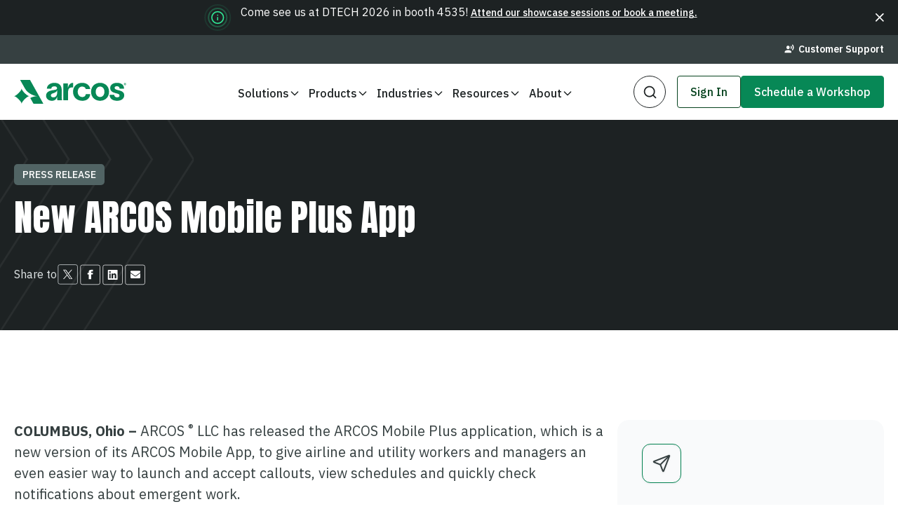

--- FILE ---
content_type: text/html; charset=UTF-8
request_url: https://www.arcos-inc.com/about/news/new-arcos-mobile-plus-app-makes-scheduling-and-callouts-easy-for-utilities-airlines
body_size: 28448
content:
<!doctype html><html lang="en" class="wf-loading"><head>
    
    <meta charset="utf-8">
    
    <title>New ARCOS Mobile Plus App</title>
     
    <link rel="shortcut icon" href="https://www.arcos-inc.com/hubfs/Arcos-Favicon_2026_Green.png">
    
    <meta name="description" content="ARCOS has released the Mobile Plus app to give airline and utility workers and managers an easy way to launch callouts and view schedules.">
    
    
    
    
      <meta name="viewport" content="width=device-width, initial-scale=1">

    
    <meta property="og:description" content="ARCOS has released the Mobile Plus app to give airline and utility workers and managers an easy way to launch callouts and view schedules.">
    <meta property="og:title" content="New ARCOS Mobile Plus App">
    <meta name="twitter:description" content="ARCOS has released the Mobile Plus app to give airline and utility workers and managers an easy way to launch callouts and view schedules.">
    <meta name="twitter:title" content="New ARCOS Mobile Plus App">

    

    
    <style>
a.cta_button{-moz-box-sizing:content-box !important;-webkit-box-sizing:content-box !important;box-sizing:content-box !important;vertical-align:middle}.hs-breadcrumb-menu{list-style-type:none;margin:0px 0px 0px 0px;padding:0px 0px 0px 0px}.hs-breadcrumb-menu-item{float:left;padding:10px 0px 10px 10px}.hs-breadcrumb-menu-divider:before{content:'›';padding-left:10px}.hs-featured-image-link{border:0}.hs-featured-image{float:right;margin:0 0 20px 20px;max-width:50%}@media (max-width: 568px){.hs-featured-image{float:none;margin:0;width:100%;max-width:100%}}.hs-screen-reader-text{clip:rect(1px, 1px, 1px, 1px);height:1px;overflow:hidden;position:absolute !important;width:1px}
</style>


<style>
  .press-release-individual .blog-header{
    padding-bottom: 64px;
    padding-top: 64px!important;
  }
  .press-release-individual .resources-latest .container{
    max-width: 1250px !important;
  }
  @media (min-width: 768px) {
    .press-release-individual .module-default-padding {
        padding-bottom: 60px;
    }
}
  @media(max-width: 992px){
    .press-release-individual .blog-header{
       padding-top: 100px;
    }
     .press-individual-bottom-section{
       background-image: none !important;
    }
  }
   .blog-post-inner  {
     gap: 40px
  }
  @media(min-width: 1300px){
   .blog-post-inner  {
      gap: 96px
    }
}
  .blog-shared-individual .blog-post-body{
    margin-bottom: 0 !Important
  }
  .press-individual-bottom-section{
    padding-bottom: 200px;
    margin-bottom: -166px;
  }
  .form-wrapper form .hs-richtext a{
    color: inherit !important;
    text-decoration: underline !important;
    font-weight: 400 !important;
  }
  </style>

<link rel="stylesheet" href="https://www.arcos-inc.com/hubfs/hub_generated/template_assets/1/196890023808/1769205313896/template_main.min.css">
<link rel="stylesheet" href="https://www.arcos-inc.com/hubfs/hub_generated/module_assets/1/201807524481/1765810254792/module_Notification_Bar.min.css">
<link rel="stylesheet" href="https://www.arcos-inc.com/hubfs/hub_generated/template_assets/1/196890023801/1769205315072/template_header.min.css">
<link rel="stylesheet" href="https://www.arcos-inc.com/hubfs/hub_generated/module_assets/1/198057438133/1765809330415/module_Search_Input.min.css">

<style>
  #hs_cos_wrapper_module_17612263480609 .hs-search-field__bar>form { border-radius:px; }

#hs_cos_wrapper_module_17612263480609 .hs-search-field__bar>form>label {}

#hs_cos_wrapper_module_17612263480609 .hs-search-field__bar>form>.hs-search-field__input { border-radius:px; }

#hs_cos_wrapper_module_17612263480609 .hs-search-field__button { border-radius:px; }

#hs_cos_wrapper_module_17612263480609 .hs-search-field__button:hover,
#hs_cos_wrapper_module_17612263480609 .hs-search-field__button:focus {}

#hs_cos_wrapper_module_17612263480609 .hs-search-field__button:active {}

#hs_cos_wrapper_module_17612263480609 .hs-search-field--open .hs-search-field__suggestions { border-radius:px; }

#hs_cos_wrapper_module_17612263480609 .hs-search-field--open .hs-search-field__suggestions a {}

#hs_cos_wrapper_module_17612263480609 .hs-search-field--open .hs-search-field__suggestions a:hover {}

</style>

<link rel="stylesheet" href="https://www.arcos-inc.com/hubfs/hub_generated/module_assets/1/196890023952/1764078269761/module_Share_To.min.css">
<link rel="stylesheet" href="https://www.arcos-inc.com/hubfs/hub_generated/module_assets/1/199580607151/1764577553891/module_Simple_Content_-_Blog.min.css">

<style>

</style>

<link rel="stylesheet" href="https://www.arcos-inc.com/hubfs/hub_generated/module_assets/1/199572516458/1764845367941/module_Contact_PR.min.css">
<link rel="stylesheet" href="https://www.arcos-inc.com/hubfs/hub_generated/module_assets/1/199583184038/1765372257577/module_Subscribe_-_Blog.min.css">

<style>


</style>

<link rel="stylesheet" href="https://www.arcos-inc.com/hubfs/hub_generated/template_assets/1/196884446086/1769205310821/template_card-shared-styling.min.css">
<link rel="stylesheet" href="https://www.arcos-inc.com/hubfs/hub_generated/module_assets/1/196884446232/1765283412739/module_Related_Blog_Post_-_Theme.min.css">
<link rel="stylesheet" href="https://www.arcos-inc.com/hubfs/hub_generated/module_assets/1/198153121421/1765283948244/module_CTA_-_Left_Aligned.min.css">
<link rel="stylesheet" href="https://www.arcos-inc.com/hubfs/hub_generated/template_assets/1/196884446083/1769205308169/template_content-shared-styling.min.css">
<link rel="stylesheet" href="https://www.arcos-inc.com/hubfs/hub_generated/module_assets/1/196890023835/1765986023425/module_Footer.min.css">

<style>
  
</style>

<style>
  @font-face {
    font-family: "IBM Plex Sans";
    font-weight: 700;
    font-style: normal;
    font-display: swap;
    src: url("/_hcms/googlefonts/IBM_Plex_Sans/700.woff2") format("woff2"), url("/_hcms/googlefonts/IBM_Plex_Sans/700.woff") format("woff");
  }
  @font-face {
    font-family: "IBM Plex Sans";
    font-weight: 500;
    font-style: normal;
    font-display: swap;
    src: url("/_hcms/googlefonts/IBM_Plex_Sans/500.woff2") format("woff2"), url("/_hcms/googlefonts/IBM_Plex_Sans/500.woff") format("woff");
  }
  @font-face {
    font-family: "IBM Plex Sans";
    font-weight: 600;
    font-style: normal;
    font-display: swap;
    src: url("/_hcms/googlefonts/IBM_Plex_Sans/600.woff2") format("woff2"), url("/_hcms/googlefonts/IBM_Plex_Sans/600.woff") format("woff");
  }
  @font-face {
    font-family: "IBM Plex Sans";
    font-weight: 400;
    font-style: normal;
    font-display: swap;
    src: url("/_hcms/googlefonts/IBM_Plex_Sans/regular.woff2") format("woff2"), url("/_hcms/googlefonts/IBM_Plex_Sans/regular.woff") format("woff");
  }
  @font-face {
    font-family: "Anton";
    font-weight: 400;
    font-style: normal;
    font-display: swap;
    src: url("/_hcms/googlefonts/Anton/regular.woff2") format("woff2"), url("/_hcms/googlefonts/Anton/regular.woff") format("woff");
  }
  @font-face {
    font-family: "Fira Code";
    font-weight: 400;
    font-style: normal;
    font-display: swap;
    src: url("/_hcms/googlefonts/Fira_Code/regular.woff2") format("woff2"), url("/_hcms/googlefonts/Fira_Code/regular.woff") format("woff");
  }
  @font-face {
    font-family: "Fira Code";
    font-weight: 700;
    font-style: normal;
    font-display: swap;
    src: url("/_hcms/googlefonts/Fira_Code/700.woff2") format("woff2"), url("/_hcms/googlefonts/Fira_Code/700.woff") format("woff");
  }
</style>

    <script type="application/ld+json">
{
  "mainEntityOfPage" : {
    "@type" : "WebPage",
    "@id" : "https://www.arcos-inc.com/about/news/new-arcos-mobile-plus-app-makes-scheduling-and-callouts-easy-for-utilities-airlines"
  },
  "author" : {
    "name" : "ARCOS",
    "url" : "https://www.arcos-inc.com/about/news/author/arcos",
    "@type" : "Person"
  },
  "headline" : "New ARCOS Mobile Plus App",
  "datePublished" : "2022-07-28T04:00:00.000Z",
  "dateModified" : "2025-12-03T23:25:36.264Z",
  "publisher" : {
    "name" : "ARCOS LLC",
    "logo" : {
      "url" : "https://www.arcos-inc.com/hubfs/Arcos-logo-green.svg",
      "@type" : "ImageObject"
    },
    "@type" : "Organization"
  },
  "@context" : "https://schema.org",
  "@type" : "BlogPosting",
  "image" : [ "https://www.arcos-inc.com/hubfs/Imported_Blog_Media/news-mobile-app.jpg" ]
}
</script>


  <script data-search_input-config="config_module_17612263480609" type="application/json">
  {
    "autosuggest_results_message": "Results for \u201C[[search_term]]\u201D",
    "autosuggest_no_results_message": "There are no autosuggest results for \u201C[[search_term]]\u201D",
    "sr_empty_search_field_message": "There are no suggestions because the search field is empty.",
    "sr_autosuggest_results_message": "There are currently [[number_of_results]] auto-suggested results for [[search_term]]. Navigate to the results list by pressing the down arrow key, or press return to search for all results.",
    "sr_search_field_aria_label": "This is a search field with an auto-suggest feature attached.",
    "sr_search_button_aria_label": "Search"
  }
  </script>

  <script id="hs-search-input__valid-content-types" type="application/json">
    [
      
        "SITE_PAGE",
      
        "LANDING_PAGE",
      
        "BLOG_POST",
      
        "LISTING_PAGE",
      
        "KNOWLEDGE_ARTICLE",
      
        "HS_CASE_STUDY"
      
    ]
  </script>


    
<!--  Added by GoogleTagManager integration -->
<script>
var _hsp = window._hsp = window._hsp || [];
window.dataLayer = window.dataLayer || [];
function gtag(){dataLayer.push(arguments);}

var useGoogleConsentModeV2 = true;
var waitForUpdateMillis = 1000;



var hsLoadGtm = function loadGtm() {
    if(window._hsGtmLoadOnce) {
      return;
    }

    if (useGoogleConsentModeV2) {

      gtag('set','developer_id.dZTQ1Zm',true);

      gtag('consent', 'default', {
      'ad_storage': 'denied',
      'analytics_storage': 'denied',
      'ad_user_data': 'denied',
      'ad_personalization': 'denied',
      'wait_for_update': waitForUpdateMillis
      });

      _hsp.push(['useGoogleConsentModeV2'])
    }

    (function(w,d,s,l,i){w[l]=w[l]||[];w[l].push({'gtm.start':
    new Date().getTime(),event:'gtm.js'});var f=d.getElementsByTagName(s)[0],
    j=d.createElement(s),dl=l!='dataLayer'?'&l='+l:'';j.async=true;j.src=
    'https://www.googletagmanager.com/gtm.js?id='+i+dl;f.parentNode.insertBefore(j,f);
    })(window,document,'script','dataLayer','GTM-N9FTGD3');

    window._hsGtmLoadOnce = true;
};

_hsp.push(['addPrivacyConsentListener', function(consent){
  if(consent.allowed || (consent.categories && consent.categories.analytics)){
    hsLoadGtm();
  }
}]);

</script>

<!-- /Added by GoogleTagManager integration -->


<link rel="icon" type="image/png" href="https://www.arcos-inc.com/hubfs/Arcos-Favicon_2026_Green.png">
<link rel="amphtml" href="https://www.arcos-inc.com/about/news/new-arcos-mobile-plus-app-makes-scheduling-and-callouts-easy-for-utilities-airlines?hs_amp=true">

<meta property="og:image" content="https://www.arcos-inc.com/hubfs/Imported_Blog_Media/news-mobile-app.jpg">
<meta property="og:image:width" content="708">
<meta property="og:image:height" content="400">

<meta name="twitter:image" content="https://www.arcos-inc.com/hubfs/Imported_Blog_Media/news-mobile-app.jpg">


<meta property="og:url" content="https://www.arcos-inc.com/about/news/new-arcos-mobile-plus-app-makes-scheduling-and-callouts-easy-for-utilities-airlines">
<meta name="twitter:card" content="summary_large_image">

<link rel="canonical" href="https://www.arcos-inc.com/about/news/new-arcos-mobile-plus-app-makes-scheduling-and-callouts-easy-for-utilities-airlines">

<meta property="og:type" content="article">
<link rel="alternate" type="application/rss+xml" href="https://www.arcos-inc.com/about/news/rss.xml">
<meta name="twitter:domain" content="www.arcos-inc.com">
<script src="//platform.linkedin.com/in.js" type="text/javascript">
    lang: en_US
</script>

<meta http-equiv="content-language" content="en">






  <meta name="generator" content="HubSpot"></head>
 
  <body>
<!--  Added by GoogleTagManager integration -->
<noscript><iframe src="https://www.googletagmanager.com/ns.html?id=GTM-N9FTGD3" height="0" width="0" style="display:none;visibility:hidden"></iframe></noscript>

<!-- /Added by GoogleTagManager integration -->

    <div class="body-wrapper   hs-content-id-201293139732 hs-blog-post hs-blog-id-199130811427" role="navigation" aria-label="Site">
       <div data-global-resource-path="Arcos - 2025/templates/partials/header.html">
<a href="#main-content" class="header__skip">Skip to content</a>

 

<header class="header-2025 bg-white" role="banner">
  <div class="header-wrapper">
    <div id="hs_cos_wrapper_module_17649310936791" class="hs_cos_wrapper hs_cos_wrapper_widget hs_cos_wrapper_type_module" style="" data-hs-cos-general-type="widget" data-hs-cos-type="module">



  <div class="notification-bar bg-primary-3" id="notification_bar">
    <div class="notification-bar-container container d-flex justify-center align-center">
      
      <div class="close-wrapper" role="button">
        <span id="close" class="close-holder" role="button" tabindex="0" aria-label="Close notification">
          <svg role="presentation" xmlns="http://www.w3.org/2000/svg" width="12" height="12" viewbox="0 0 12 12" fill="none" aria-hidden="true">
            <path d="M10.8333 0.833008L0.833252 10.833M0.833252 0.833008L10.8333 10.833" stroke="white" stroke-width="1.66667" stroke-linecap="round" stroke-linejoin="round" />
          </svg>
        </span>
      </div>
      
      <div class="notifications-bar-slick d-flex align-center justify-center">
        <div class="d-flex align-center">
          
          <div class="notification-icon d-flex">
            <svg role="presentation" width="46" height="48" viewbox="0 0 46 48" fill="none" xmlns="http://www.w3.org/2000/svg" aria-hidden="true">
              <g opacity="0.3">
                <rect x="10.25" y="11" width="26" height="26" rx="13" stroke="#30E896" stroke-width="2" />
              </g>
              <g opacity="0.1">
                <rect x="5.25" y="6" width="36" height="36" rx="18" stroke="#30E896" stroke-width="2" />
              </g>
              <path d="M23.25 27.3337V24.0003M23.25 20.667H23.2583M31.5833 24.0003C31.5833 28.6027 27.8523 32.3337 23.25 32.3337C18.6476 32.3337 14.9166 28.6027 14.9166 24.0003C14.9166 19.398 18.6476 15.667 23.25 15.667C27.8523 15.667 31.5833 19.398 31.5833 24.0003Z" stroke="#30E896" stroke-width="1.66667" stroke-linecap="round" stroke-linejoin="round" />
            </svg>
          </div>
          
          <div class="tx-white mb-0 notification-bar-text">
            <p>Come see us at DTECH 2026 in booth 4535! <a href="https://em.arcos-inc.com/presentations-landing-page" rel="noopener" target="_blank">Attend our showcase sessions or book a meeting.</a></p>
          </div>
        </div>
      </div>
      
    </div>
  </div>
</div>
    <div id="hs_cos_wrapper_module_176061127565115" class="hs_cos_wrapper hs_cos_wrapper_widget hs_cos_wrapper_type_module" style="" data-hs-cos-general-type="widget" data-hs-cos-type="module">
<nav class="top-navigation-menu bg-primary-4" aria-label="Secondary Navigation" role="navigation">
  <div class="container">
    <span id="hs_cos_wrapper_module_176061127565115_" class="hs_cos_wrapper hs_cos_wrapper_widget hs_cos_wrapper_type_simple_menu" style="" data-hs-cos-general-type="widget" data-hs-cos-type="simple_menu"><div id="hs_menu_wrapper_module_176061127565115_" class="hs-menu-wrapper active-branch flyouts hs-menu-flow-horizontal" role="navigation" data-sitemap-name="" data-menu-id="" aria-label="Navigation Menu">
 <ul role="menu">
  <li class="hs-menu-item hs-menu-depth-1" role="none"><a href="https://arcos.zendesk.com/hc/en-us" role="menuitem" target="_blank" rel="noopener">
    <svg role="presentation" xmlns="http://www.w3.org/2000/svg" width="16" height="16" viewbox="0 0 16 16" fill="none"> 
     <path d="M5.63639 8.14095C7.01989 8.14095 8.14144 7.0194 8.14144 5.63591C8.14144 4.25241 7.01989 3.13086 5.63639 3.13086C4.25289 3.13086 3.13135 4.25241 3.13135 5.63591C3.13135 7.0194 4.25289 8.14095 5.63639 8.14095Z" fill="white" /> 
     <path d="M5.63631 9.39433C3.96419 9.39433 0.626221 10.2335 0.626221 11.8994V13.1519H10.6464V11.8994C10.6464 10.2335 7.30843 9.39433 5.63631 9.39433ZM10.4961 3.35717L9.44398 4.41555C9.97004 5.15454 9.97004 6.11272 9.44398 6.85171L10.4961 7.91009C11.7611 6.64504 11.7611 4.73494 10.4961 3.35717ZM12.569 1.25293L11.5482 2.27374C13.283 4.16505 13.283 7.00827 11.5482 8.99978L12.569 10.0206C15.0114 7.58443 15.0177 3.78929 12.569 1.25293Z" fill="white" /> 
    </svg>Customer Support</a></li>
 </ul>
</div></span>
  </div>
  
</nav>
<div class="desktop-menu">
  <div class="container d-flex justify-between align-center">
 
    <div class="header__logo header__logo--main d-flex">
      
      
      <a class="d-flex" href="https://www.arcos-inc.com/">
         
          
          
            
          
           
          <img src="https://www.arcos-inc.com/hubfs/Arcos-logo-green.svg" alt="Acros logo" loading="lazy" width="160" height="34" style="max-width: 100%; height: auto;">
            
      </a>
        </div>
    
    <div class="header-container d-flex align-center">
    <nav class="mega-menu-nav" aria-label="Main Navigation Menu" role="navigation">
    <div class="mega-menu-container">
      <ul class="mega-menu-list">
        
        <li class="mega-menu-item">
          <button class="mega-menu-trigger" data-menu-index="0" aria-haspopup="true" aria-expanded="false">
            Solutions
            <svg role="presentation" fill="none" stroke="currentColor" viewbox="0 0 24 24">
              <path stroke-linecap="round" stroke-linejoin="round" stroke-width="2" d="M19 9l-7 7-7-7" />
            </svg>
          </button>

          <div class="mega-menu-dropdown" data-dropdown-index="0">
            <div class="mega-menu-content container">
              <div class="mega-menu-section-main">
                <h3 class="mega-menu-section-title">One Control Center for Every Scenario</h3>
                <p class="mega-menu-section-description">Arcos connects your people, work, and systems so you can execute well under any conditions.</p>

                <ul class="secondary-menu-list">
                  
                  
                  <li class="secondary-menu-item">
                    
                      <button class="secondary-menu-link active" data-tab="menu-0-tab-0" data-parent="0">
                        Resource Management
                        <svg role="presentation" xmlns="http://www.w3.org/2000/svg" width="20" height="20" viewbox="0 0 20 20" fill="none">
                          <path d="M4.16667 10.0003H15.8333M15.8333 10.0003L10 4.16699M15.8333 10.0003L10 15.8337" stroke="#078856" stroke-width="1.66667" stroke-linecap="round" stroke-linejoin="round" />
                        </svg>
                      </button>
                    
                  </li>
                  
                  <li class="secondary-menu-item">
                    
                      <button class="secondary-menu-link " data-tab="menu-0-tab-1" data-parent="0">
                        Work Execution
                        <svg role="presentation" xmlns="http://www.w3.org/2000/svg" width="20" height="20" viewbox="0 0 20 20" fill="none">
                          <path d="M4.16667 10.0003H15.8333M15.8333 10.0003L10 4.16699M15.8333 10.0003L10 15.8337" stroke="#078856" stroke-width="1.66667" stroke-linecap="round" stroke-linejoin="round" />
                        </svg>
                      </button>
                    
                  </li>
                  
                  <li class="secondary-menu-item">
                    
                      <button class="secondary-menu-link " data-tab="menu-0-tab-2" data-parent="0">
                        Reporting &amp; Analytics
                        <svg role="presentation" xmlns="http://www.w3.org/2000/svg" width="20" height="20" viewbox="0 0 20 20" fill="none">
                          <path d="M4.16667 10.0003H15.8333M15.8333 10.0003L10 4.16699M15.8333 10.0003L10 15.8337" stroke="#078856" stroke-width="1.66667" stroke-linecap="round" stroke-linejoin="round" />
                        </svg>
                      </button>
                    
                  </li>
                  
                  <li class="secondary-menu-item">
                    
                      <button class="secondary-menu-link " data-tab="menu-0-tab-3" data-parent="0">
                        Community Engagement
                        <svg role="presentation" xmlns="http://www.w3.org/2000/svg" width="20" height="20" viewbox="0 0 20 20" fill="none">
                          <path d="M4.16667 10.0003H15.8333M15.8333 10.0003L10 4.16699M15.8333 10.0003L10 15.8337" stroke="#078856" stroke-width="1.66667" stroke-linecap="round" stroke-linejoin="round" />
                        </svg>
                      </button>
                    
                  </li>
                  
                  <li class="secondary-menu-item">
                    
                      
                      
                        
                          <a href="https://www.arcos-inc.com/solutions" class="secondary-menu-cta-button btn btn-secondary simple-cta">
                            Solutions Overview
                          </a>
                        
                      
                    
                  </li>
                  
                </ul>
              </div>

              <div class="mega-menu-section-content">
                
                
                  
                  
                  <div class="tertiary-content-wrapper active" data-content="menu-0-tab-0" data-parent="0">

                    
                    

                    
                    
                      
                        
                      

                    
                    
                      
                        
                            
                        
                      

                    

                    
                    
                    

                    
                    
                      
                    

                    <div class="tertiary-layout single-menu-with-cta one-cta">
                      
                      
                        <div class="tertiary-submenus">
                        
                          
                          

                          
                            <div class="tertiary-group two-column-menu">
                              <h3 class="tertiary-section-title">Resource Management</h3>
                              <div class="tertiary-menu-list">
                                
                                <a href="https://www.arcos-inc.com/solutions/resource-management/crew-callout" class="tertiary-menu-item">
                                  <span class="tertiary-menu-title">Crew Callout</span>
                                  <span class="tertiary-menu-description">Assemble qualified crews in minutes with automated callouts.</span>
                                  <svg role="presentation" xmlns="http://www.w3.org/2000/svg" width="20" height="20" viewbox="0 0 20 20" fill="none">
    <path d="M4.16669 10.0003H15.8334M15.8334 10.0003L10 4.16699M15.8334 10.0003L10 15.8337" stroke="#078856" stroke-width="1.66667" stroke-linecap="round" stroke-linejoin="round" />
  </svg>
                                </a>
                                
                                <a href="https://www.arcos-inc.com/solutions/resource-management/crew-and-event-logistics" class="tertiary-menu-item">
                                  <span class="tertiary-menu-title">Crew &amp; Event Logistics</span>
                                  <span class="tertiary-menu-description">Coordinate lodging, meals, and crew support at scale.</span>
                                  <svg role="presentation" xmlns="http://www.w3.org/2000/svg" width="20" height="20" viewbox="0 0 20 20" fill="none">
    <path d="M4.16669 10.0003H15.8334M15.8334 10.0003L10 4.16699M15.8334 10.0003L10 15.8337" stroke="#078856" stroke-width="1.66667" stroke-linecap="round" stroke-linejoin="round" />
  </svg>
                                </a>
                                
                                <a href="https://www.arcos-inc.com/solutions/resource-management/mutual-aid-management" class="tertiary-menu-item">
                                  <span class="tertiary-menu-title">Mutual Aid Management</span>
                                  <span class="tertiary-menu-description">Onboard and manage mutual aid crews in one system.</span>
                                  <svg role="presentation" xmlns="http://www.w3.org/2000/svg" width="20" height="20" viewbox="0 0 20 20" fill="none">
    <path d="M4.16669 10.0003H15.8334M15.8334 10.0003L10 4.16699M15.8334 10.0003L10 15.8337" stroke="#078856" stroke-width="1.66667" stroke-linecap="round" stroke-linejoin="round" />
  </svg>
                                </a>
                                
                                <a href="https://www.arcos-inc.com/solutions/resource-management/non-native-crew-management" class="tertiary-menu-item">
                                  <span class="tertiary-menu-title">Non-Native Crew Management</span>
                                  <span class="tertiary-menu-description">Equip contractors with mobile tools from day one.</span>
                                  <svg role="presentation" xmlns="http://www.w3.org/2000/svg" width="20" height="20" viewbox="0 0 20 20" fill="none">
    <path d="M4.16669 10.0003H15.8334M15.8334 10.0003L10 4.16699M15.8334 10.0003L10 15.8337" stroke="#078856" stroke-width="1.66667" stroke-linecap="round" stroke-linejoin="round" />
  </svg>
                                </a>
                                
                                <a href="https://www.arcos-inc.com/solutions/work-management/crew-and-contractor-management" class="tertiary-menu-item">
                                  <span class="tertiary-menu-title">Crew &amp; Contractor Management</span>
                                  <span class="tertiary-menu-description">Standardize execution across all crews and contractors.</span>
                                  <svg role="presentation" xmlns="http://www.w3.org/2000/svg" width="20" height="20" viewbox="0 0 20 20" fill="none">
    <path d="M4.16669 10.0003H15.8334M15.8334 10.0003L10 4.16699M15.8334 10.0003L10 15.8337" stroke="#078856" stroke-width="1.66667" stroke-linecap="round" stroke-linejoin="round" />
  </svg>
                                </a>
                                
                                <a href="https://www.arcos-inc.com/solutions/resource-management/crew-scheduling-and-shift-fill" class="tertiary-menu-item">
                                  <span class="tertiary-menu-title">Crew Scheduling &amp; Shift Fill</span>
                                  <span class="tertiary-menu-description">Fill open trips and shifts with automated rule compliance.</span>
                                  <svg role="presentation" xmlns="http://www.w3.org/2000/svg" width="20" height="20" viewbox="0 0 20 20" fill="none">
    <path d="M4.16669 10.0003H15.8334M15.8334 10.0003L10 4.16699M15.8334 10.0003L10 15.8337" stroke="#078856" stroke-width="1.66667" stroke-linecap="round" stroke-linejoin="round" />
  </svg>
                                </a>
                                
                                  
                                
                              </div>
                            </div>
                          
                        
                          
                          
                            
                              
                                
                              
                            
                          

                          
                        
                      </div>
                      

                      <div class="tertiary-inline-ctas">
                        
                          
                          
                        
                          
                          
                            
                              
                                
                              
                            

                            
                            <div class="tertiary-group tertiary-cta-inline">
                              <h3 class="tertiary-section-title">ONCOMMAND SUITE OVERVIEW</h3>
                              <div class="tertiary-menu-list">
                                
                                  
                                  <a href="https://www.arcos-inc.com/arcos-oncommand-suite" class="tertiary-menu-item tertiary-cta-item">
                                    <img src="https://www.arcos-inc.com/hubfs/suite-image-image-card.png" alt="Menu Suite Image" loading="eager"> 
                                   <div>

                                    
                                    

                                    <span class="tertiary-menu-description">Learn how ARCOS puts teams in control with unified crew, process, and asset management.</span>  
                                    
                                    <span class="btn btn-text-link">Explore the Full Suite  <svg role="presentation" xmlns="http://www.w3.org/2000/svg" width="20" height="20" viewbox="0 0 20 20" fill="none">
                                  <path d="M4.16669 10H15.8334M15.8334 10L10 4.16667M15.8334 10L10 15.8333" stroke="#078856" stroke-width="1.67" stroke-linecap="round" stroke-linejoin="round" />
                                </svg> </span>
                                    

                                    </div>
                                  </a>
                                  
                                
                                
                                
                              </div>

                            </div>
                            
                          
                        
                      </div>

                      
                      
                        
                      
                      
                        
                          
                          
                            
                              
                            
                          
                          
                          

                        
                      

                    </div>
                  </div>
                  
                
                  
                  
                  <div class="tertiary-content-wrapper " data-content="menu-0-tab-1" data-parent="0">

                    
                    

                    
                    
                      
                        
                      

                    
                    
                      
                        
                            
                        
                      

                    

                    
                    
                    

                    
                    
                      
                    

                    <div class="tertiary-layout single-menu-with-cta one-cta">
                      
                      
                        <div class="tertiary-submenus">
                        
                          
                          

                          
                            <div class="tertiary-group two-column-menu">
                              <h3 class="tertiary-section-title">Work Execution</h3>
                              <div class="tertiary-menu-list">
                                
                                <a href="https://www.arcos-inc.com/solutions/work-management/asset-inspection-and-maintenance" class="tertiary-menu-item">
                                  <span class="tertiary-menu-title">Asset Inspection &amp; Maintenance</span>
                                  <span class="tertiary-menu-description">Digitize inspections and maintenance with digital workflows and GIS integration.</span>
                                  <svg role="presentation" xmlns="http://www.w3.org/2000/svg" width="20" height="20" viewbox="0 0 20 20" fill="none">
    <path d="M4.16669 10.0003H15.8334M15.8334 10.0003L10 4.16699M15.8334 10.0003L10 15.8337" stroke="#078856" stroke-width="1.66667" stroke-linecap="round" stroke-linejoin="round" />
  </svg>
                                </a>
                                
                                <a href="https://www.arcos-inc.com/solutions/work-management/work-order-tracking" class="tertiary-menu-item">
                                  <span class="tertiary-menu-title">Work Order Tracking</span>
                                  <span class="tertiary-menu-description">Track job progress with real-time field data capture.</span>
                                  <svg role="presentation" xmlns="http://www.w3.org/2000/svg" width="20" height="20" viewbox="0 0 20 20" fill="none">
    <path d="M4.16669 10.0003H15.8334M15.8334 10.0003L10 4.16699M15.8334 10.0003L10 15.8337" stroke="#078856" stroke-width="1.66667" stroke-linecap="round" stroke-linejoin="round" />
  </svg>
                                </a>
                                
                                <a href="https://www.arcos-inc.com/solutions/work-management/wildfire-mitigation" class="tertiary-menu-item">
                                  <span class="tertiary-menu-title">Wildfire Mitigation</span>
                                  <span class="tertiary-menu-description">Target the work that matters most for safety and reliability.</span>
                                  <svg role="presentation" xmlns="http://www.w3.org/2000/svg" width="20" height="20" viewbox="0 0 20 20" fill="none">
    <path d="M4.16669 10.0003H15.8334M15.8334 10.0003L10 4.16699M15.8334 10.0003L10 15.8337" stroke="#078856" stroke-width="1.66667" stroke-linecap="round" stroke-linejoin="round" />
  </svg>
                                </a>
                                
                                <a href="https://www.arcos-inc.com/solutions/work-management/vegetation-management" class="tertiary-menu-item">
                                  <span class="tertiary-menu-title">Vegetation Management</span>
                                  <span class="tertiary-menu-description">Plan, dispatch, and report on vegetation programs.</span>
                                  <svg role="presentation" xmlns="http://www.w3.org/2000/svg" width="20" height="20" viewbox="0 0 20 20" fill="none">
    <path d="M4.16669 10.0003H15.8334M15.8334 10.0003L10 4.16699M15.8334 10.0003L10 15.8337" stroke="#078856" stroke-width="1.66667" stroke-linecap="round" stroke-linejoin="round" />
  </svg>
                                </a>
                                
                                <a href="https://www.arcos-inc.com/solutions/work-management/damage-assessment-and-repair" class="tertiary-menu-item">
                                  <span class="tertiary-menu-title">Damage Assessment &amp; Repair</span>
                                  <span class="tertiary-menu-description">Accelerate restoration with real-time field intelligence.</span>
                                  <svg role="presentation" xmlns="http://www.w3.org/2000/svg" width="20" height="20" viewbox="0 0 20 20" fill="none">
    <path d="M4.16669 10.0003H15.8334M15.8334 10.0003L10 4.16699M15.8334 10.0003L10 15.8337" stroke="#078856" stroke-width="1.66667" stroke-linecap="round" stroke-linejoin="round" />
  </svg>
                                </a>
                                
                                  
                                
                              </div>
                            </div>
                          
                        
                          
                          
                            
                              
                                
                              
                            
                          

                          
                        
                      </div>
                      

                      <div class="tertiary-inline-ctas">
                        
                          
                          
                        
                          
                          
                            
                              
                                
                              
                            

                            
                            <div class="tertiary-group tertiary-cta-inline">
                              <h3 class="tertiary-section-title">ONCOMMAND SUITE OVERVIEW</h3>
                              <div class="tertiary-menu-list">
                                
                                  
                                  <a href="https://www.arcos-inc.com/arcos-oncommand-suite" class="tertiary-menu-item tertiary-cta-item">
                                    <img src="https://www.arcos-inc.com/hubfs/suite-image-image-card.png" alt="Menu Suite Image" loading="eager"> 
                                   <div>

                                    
                                    

                                    <span class="tertiary-menu-description">Learn how ARCOS puts teams in control with unified crew, process, and asset management.</span>  
                                    
                                    <span class="btn btn-text-link">Explore the Full Suite  <svg role="presentation" xmlns="http://www.w3.org/2000/svg" width="20" height="20" viewbox="0 0 20 20" fill="none">
                                  <path d="M4.16669 10H15.8334M15.8334 10L10 4.16667M15.8334 10L10 15.8333" stroke="#078856" stroke-width="1.67" stroke-linecap="round" stroke-linejoin="round" />
                                </svg> </span>
                                    

                                    </div>
                                  </a>
                                  
                                
                                
                                
                              </div>

                            </div>
                            
                          
                        
                      </div>

                      
                      
                        
                      
                      
                        
                          
                          
                            
                              
                            
                          
                          
                          

                        
                      

                    </div>
                  </div>
                  
                
                  
                  
                  <div class="tertiary-content-wrapper " data-content="menu-0-tab-2" data-parent="0">

                    
                    

                    
                    
                      
                        
                      

                    
                    
                      
                        
                            
                        
                      

                    

                    
                    
                    

                    
                    
                      
                    

                    <div class="tertiary-layout single-menu-with-cta one-cta">
                      
                      
                        <div class="tertiary-submenus">
                        
                          
                          

                          
                            <div class="tertiary-group two-column-menu">
                              <h3 class="tertiary-section-title">Reporting &amp; Analytics</h3>
                              <div class="tertiary-menu-list">
                                
                                <a href="https://www.arcos-inc.com/solutions/reporting-analytics/regulatory-reporting" class="tertiary-menu-item">
                                  <span class="tertiary-menu-title">Regulatory Reporting</span>
                                  <span class="tertiary-menu-description">Generate comprehensive reports for regulators and FEMA.</span>
                                  <svg role="presentation" xmlns="http://www.w3.org/2000/svg" width="20" height="20" viewbox="0 0 20 20" fill="none">
    <path d="M4.16669 10.0003H15.8334M15.8334 10.0003L10 4.16699M15.8334 10.0003L10 15.8337" stroke="#078856" stroke-width="1.66667" stroke-linecap="round" stroke-linejoin="round" />
  </svg>
                                </a>
                                
                                <a href="https://www.arcos-inc.com/solutions/reporting-analytics/compliance" class="tertiary-menu-item">
                                  <span class="tertiary-menu-title">Compliance</span>
                                  <span class="tertiary-menu-description">Enforce labor rules and maintain audit-ready records.</span>
                                  <svg role="presentation" xmlns="http://www.w3.org/2000/svg" width="20" height="20" viewbox="0 0 20 20" fill="none">
    <path d="M4.16669 10.0003H15.8334M15.8334 10.0003L10 4.16699M15.8334 10.0003L10 15.8337" stroke="#078856" stroke-width="1.66667" stroke-linecap="round" stroke-linejoin="round" />
  </svg>
                                </a>
                                
                                <a href="https://www.arcos-inc.com/solutions/reporting-analytics/real-time-storm-restoration" class="tertiary-menu-item">
                                  <span class="tertiary-menu-title">Real-time Storm Restoration Reporting</span>
                                  <span class="tertiary-menu-description">Gain real-time visibility into crew status and progress.</span>
                                  <svg role="presentation" xmlns="http://www.w3.org/2000/svg" width="20" height="20" viewbox="0 0 20 20" fill="none">
    <path d="M4.16669 10.0003H15.8334M15.8334 10.0003L10 4.16699M15.8334 10.0003L10 15.8337" stroke="#078856" stroke-width="1.66667" stroke-linecap="round" stroke-linejoin="round" />
  </svg>
                                </a>
                                
                                <a href="https://www.arcos-inc.com/solutions/reporting-analytics/closeout-and-cost-recovery" class="tertiary-menu-item">
                                  <span class="tertiary-menu-title">Closeout &amp; Cost Recovery</span>
                                  <span class="tertiary-menu-description">Accelerate event closeout with verified cost documentation.</span>
                                  <svg role="presentation" xmlns="http://www.w3.org/2000/svg" width="20" height="20" viewbox="0 0 20 20" fill="none">
    <path d="M4.16669 10.0003H15.8334M15.8334 10.0003L10 4.16699M15.8334 10.0003L10 15.8337" stroke="#078856" stroke-width="1.66667" stroke-linecap="round" stroke-linejoin="round" />
  </svg>
                                </a>
                                
                                <a href="https://www.arcos-inc.com/solutions/reporting-analytics/crew-expenses" class="tertiary-menu-item">
                                  <span class="tertiary-menu-title">Crew Expense Reporting</span>
                                  <span class="tertiary-menu-description">Capture verified crew time and expenses automatically.</span>
                                  <svg role="presentation" xmlns="http://www.w3.org/2000/svg" width="20" height="20" viewbox="0 0 20 20" fill="none">
    <path d="M4.16669 10.0003H15.8334M15.8334 10.0003L10 4.16699M15.8334 10.0003L10 15.8337" stroke="#078856" stroke-width="1.66667" stroke-linecap="round" stroke-linejoin="round" />
  </svg>
                                </a>
                                
                                  
                                
                              </div>
                            </div>
                          
                        
                          
                          
                            
                              
                                
                              
                            
                          

                          
                        
                      </div>
                      

                      <div class="tertiary-inline-ctas">
                        
                          
                          
                        
                          
                          
                            
                              
                                
                              
                            

                            
                            <div class="tertiary-group tertiary-cta-inline">
                              <h3 class="tertiary-section-title">ONCOMMAND SUITE OVERVIEW</h3>
                              <div class="tertiary-menu-list">
                                
                                  
                                  <a href="https://www.arcos-inc.com/arcos-oncommand-suite" class="tertiary-menu-item tertiary-cta-item">
                                    <img src="https://www.arcos-inc.com/hubfs/suite-image-image-card.png" alt="Menu Suite Image" loading="eager"> 
                                   <div>

                                    
                                    

                                    <span class="tertiary-menu-description">Learn how ARCOS puts teams in control with unified crew, process, and asset management.</span>  
                                    
                                    <span class="btn btn-text-link">Explore the Full Suite  <svg role="presentation" xmlns="http://www.w3.org/2000/svg" width="20" height="20" viewbox="0 0 20 20" fill="none">
                                  <path d="M4.16669 10H15.8334M15.8334 10L10 4.16667M15.8334 10L10 15.8333" stroke="#078856" stroke-width="1.67" stroke-linecap="round" stroke-linejoin="round" />
                                </svg> </span>
                                    

                                    </div>
                                  </a>
                                  
                                
                                
                                
                              </div>

                            </div>
                            
                          
                        
                      </div>

                      
                      
                        
                      
                      
                        
                          
                          
                            
                              
                            
                          
                          
                          

                        
                      

                    </div>
                  </div>
                  
                
                  
                  
                  <div class="tertiary-content-wrapper " data-content="menu-0-tab-3" data-parent="0">

                    
                    

                    
                    
                      
                        
                      

                    
                    
                      
                        
                            
                        
                      

                    

                    
                    
                    

                    
                    
                      
                    

                    <div class="tertiary-layout single-menu-with-cta one-cta">
                      
                      
                        <div class="tertiary-submenus">
                        
                          
                          

                          
                            <div class="tertiary-group two-column-menu">
                              <h3 class="tertiary-section-title">Community Engagement</h3>
                              <div class="tertiary-menu-list">
                                
                                <a href="https://www.arcos-inc.com/solutions/community-engagement/outage-alerts" class="tertiary-menu-item">
                                  <span class="tertiary-menu-title">Outage Alerts</span>
                                  <span class="tertiary-menu-description">Automate outage and restoration alerts to reduce call volume.</span>
                                  <svg role="presentation" xmlns="http://www.w3.org/2000/svg" width="20" height="20" viewbox="0 0 20 20" fill="none">
    <path d="M4.16669 10.0003H15.8334M15.8334 10.0003L10 4.16699M15.8334 10.0003L10 15.8337" stroke="#078856" stroke-width="1.66667" stroke-linecap="round" stroke-linejoin="round" />
  </svg>
                                </a>
                                
                                <a href="https://www.arcos-inc.com/solutions/community-engagement/billing-service-alerts" class="tertiary-menu-item">
                                  <span class="tertiary-menu-title">Billing Service Alerts</span>
                                  <span class="tertiary-menu-description">Improve on-time payments with billing and past due reminders.</span>
                                  <svg role="presentation" xmlns="http://www.w3.org/2000/svg" width="20" height="20" viewbox="0 0 20 20" fill="none">
    <path d="M4.16669 10.0003H15.8334M15.8334 10.0003L10 4.16699M15.8334 10.0003L10 15.8337" stroke="#078856" stroke-width="1.66667" stroke-linecap="round" stroke-linejoin="round" />
  </svg>
                                </a>
                                
                                <a href="https://www.arcos-inc.com/solutions/community-engagement/conservation-campaigns" class="tertiary-menu-item">
                                  <span class="tertiary-menu-title">Conservation Campaigns</span>
                                  <span class="tertiary-menu-description">Reduce peak demand with conservation alerts.</span>
                                  <svg role="presentation" xmlns="http://www.w3.org/2000/svg" width="20" height="20" viewbox="0 0 20 20" fill="none">
    <path d="M4.16669 10.0003H15.8334M15.8334 10.0003L10 4.16699M15.8334 10.0003L10 15.8337" stroke="#078856" stroke-width="1.66667" stroke-linecap="round" stroke-linejoin="round" />
  </svg>
                                </a>
                                
                                  
                                
                              </div>
                            </div>
                          
                        
                          
                          
                            
                              
                                
                              
                            
                          

                          
                        
                      </div>
                      

                      <div class="tertiary-inline-ctas">
                        
                          
                          
                        
                          
                          
                            
                              
                                
                              
                            

                            
                            <div class="tertiary-group tertiary-cta-inline">
                              <h3 class="tertiary-section-title">ONCOMMAND SUITE OVERVIEW</h3>
                              <div class="tertiary-menu-list">
                                
                                  
                                  <a href="https://www.arcos-inc.com/arcos-oncommand-suite" class="tertiary-menu-item tertiary-cta-item">
                                    <img src="https://www.arcos-inc.com/hubfs/suite-image-image-card.png" alt="Menu suite image" loading="eager"> 
                                   <div>

                                    
                                    

                                    <span class="tertiary-menu-description">Learn how ARCOS puts teams in control with unified crew, process, and asset management.</span>  
                                    
                                    <span class="btn btn-text-link">Explore the Full Suite  <svg role="presentation" xmlns="http://www.w3.org/2000/svg" width="20" height="20" viewbox="0 0 20 20" fill="none">
                                  <path d="M4.16669 10H15.8334M15.8334 10L10 4.16667M15.8334 10L10 15.8333" stroke="#078856" stroke-width="1.67" stroke-linecap="round" stroke-linejoin="round" />
                                </svg> </span>
                                    

                                    </div>
                                  </a>
                                  
                                
                                
                                
                              </div>

                            </div>
                            
                          
                        
                      </div>

                      
                      
                        
                      
                      
                        
                          
                          
                            
                              
                            
                          
                          
                          

                        
                      

                    </div>
                  </div>
                  
                
                  
                  
                
              </div>
            </div>
             <div class="bottom-stripe">
                       <div class="container d-flex justify-between gap-30 align-center">
                         <div class="d-flex wrap gap-24">
                           
                             <div class="d-flex gap-10 align-center">
                               <img src="https://www.arcos-inc.com/hubfs/icon.webp" alt="icon" loading="eager">
                                <p class="sm tx-base-2 mb-0 tx-white">
                                  Trusted by Fortune 150 energy companies
                                         </p>
                             </div>
                            
                             <div class="d-flex gap-10 align-center">
                               <img src="https://www.arcos-inc.com/hubfs/icon%20(1).webp" alt="icon (1)" loading="eager">
                                <p class="sm tx-base-2 mb-0 tx-white">
                                  Ranked on the Inc. 5000 list seven times
                                         </p>
                             </div>
                            
                             <div class="d-flex gap-10 align-center">
                               <img src="https://www.arcos-inc.com/hubfs/vector.webp" alt="vector" loading="eager">
                                <p class="sm tx-base-2 mb-0 tx-white">
                                  Focused on secure, reliable operations
                                         </p>
                             </div>
                            
                         </div>
                         <div class="d-flex gap-4 align-center cursor-pointer close-button-bottom-stripe">
                           <p class="xs tx-white mb-0">
                             Close 
                           </p>
                           <svg role="presentation" xmlns="http://www.w3.org/2000/svg" width="24" height="24" viewbox="0 0 24 24" fill="none">
    <path d="M18 6L6 18M6 6L18 18" stroke="white" stroke-width="2" stroke-linecap="round" stroke-linejoin="round" />
  </svg>
                         </div>
                       </div>
                       </div>
          </div>

        </li>
        
        <li class="mega-menu-item">
          <button class="mega-menu-trigger" data-menu-index="1" aria-haspopup="true" aria-expanded="false">
            Products
            <svg role="presentation" fill="none" stroke="currentColor" viewbox="0 0 24 24">
              <path stroke-linecap="round" stroke-linejoin="round" stroke-width="2" d="M19 9l-7 7-7-7" />
            </svg>
          </button>

          <div class="mega-menu-dropdown" data-dropdown-index="1">
            <div class="mega-menu-content container">
              <div class="mega-menu-section-main">
                <h3 class="mega-menu-section-title">One Control Center for Every Scenario</h3>
                <p class="mega-menu-section-description">Arcos connects your people, work, and systems so you can execute well under any conditions.</p>

                <ul class="secondary-menu-list">
                  
                  
                  <li class="secondary-menu-item">
                    
                      <button class="secondary-menu-link active" data-tab="menu-1-tab-0" data-parent="1">
                        Products
                        <svg role="presentation" xmlns="http://www.w3.org/2000/svg" width="20" height="20" viewbox="0 0 20 20" fill="none">
                          <path d="M4.16667 10.0003H15.8333M15.8333 10.0003L10 4.16699M15.8333 10.0003L10 15.8337" stroke="#078856" stroke-width="1.66667" stroke-linecap="round" stroke-linejoin="round" />
                        </svg>
                      </button>
                    
                  </li>
                  
                  <li class="secondary-menu-item">
                    
                      
                      
                        
                          <a href="https://www.arcos-inc.com/arcos-integrations" class="secondary-menu-cta-button btn btn-secondary simple-cta">
                            Integrations
                          </a>
                        
                      
                    
                  </li>
                  
                </ul>
              </div>

              <div class="mega-menu-section-content">
                
                
                  
                  
                  <div class="tertiary-content-wrapper active" data-content="menu-1-tab-0" data-parent="1">

                    
                    

                    
                    
                      
                        
                      

                    
                    
                      
                        
                            
                        
                            
                        
                      

                    

                    
                    
                    

                    
                    
                       
                    

                    <div class="tertiary-layout single-menu-with-cta three-ctas">
                      
                      
                        <div class="tertiary-submenus">
                        
                          
                          

                          
                            <div class="tertiary-group two-column-menu">
                              <h3 class="tertiary-section-title">Our Products</h3>
                              <div class="tertiary-menu-list">
                                
                                <a href="https://www.arcos-inc.com/products/callout" class="tertiary-menu-item">
                                  <span class="tertiary-menu-title">Callout</span>
                                  <span class="tertiary-menu-description">Mobilize compliant crews in minutes with rules-driven callouts.</span>
                                  <svg role="presentation" xmlns="http://www.w3.org/2000/svg" width="20" height="20" viewbox="0 0 20 20" fill="none">
    <path d="M4.16669 10.0003H15.8334M15.8334 10.0003L10 4.16699M15.8334 10.0003L10 15.8337" stroke="#078856" stroke-width="1.66667" stroke-linecap="round" stroke-linejoin="round" />
  </svg>
                                </a>
                                
                                <a href="https://www.arcos-inc.com/products/crew-manager" class="tertiary-menu-item">
                                  <span class="tertiary-menu-title">Crew Manager</span>
                                  <span class="tertiary-menu-description">Track every crew from activation to closeout in one system.</span>
                                  <svg role="presentation" xmlns="http://www.w3.org/2000/svg" width="20" height="20" viewbox="0 0 20 20" fill="none">
    <path d="M4.16669 10.0003H15.8334M15.8334 10.0003L10 4.16699M15.8334 10.0003L10 15.8337" stroke="#078856" stroke-width="1.66667" stroke-linecap="round" stroke-linejoin="round" />
  </svg>
                                </a>
                                
                                <a href="https://www.arcos-inc.com/products/assess-restore" class="tertiary-menu-item">
                                  <span class="tertiary-menu-title">Assess &amp; Restore</span>
                                  <span class="tertiary-menu-description">Execute blue and grey sky work in a single mobile app.</span>
                                  <svg role="presentation" xmlns="http://www.w3.org/2000/svg" width="20" height="20" viewbox="0 0 20 20" fill="none">
    <path d="M4.16669 10.0003H15.8334M15.8334 10.0003L10 4.16699M15.8334 10.0003L10 15.8337" stroke="#078856" stroke-width="1.66667" stroke-linecap="round" stroke-linejoin="round" />
  </svg>
                                </a>
                                
                                <a href="https://www.arcos-inc.com/products/clearion" class="tertiary-menu-item">
                                  <span class="tertiary-menu-title">Clearion</span>
                                  <span class="tertiary-menu-description">Plan, execute, and document vegetation and inspection work.</span>
                                  <svg role="presentation" xmlns="http://www.w3.org/2000/svg" width="20" height="20" viewbox="0 0 20 20" fill="none">
    <path d="M4.16669 10.0003H15.8334M15.8334 10.0003L10 4.16699M15.8334 10.0003L10 15.8337" stroke="#078856" stroke-width="1.66667" stroke-linecap="round" stroke-linejoin="round" />
  </svg>
                                </a>
                                
                                <a href="https://www.arcos-inc.com/products/textpower" class="tertiary-menu-item">
                                  <span class="tertiary-menu-title">TextPower</span>
                                  <span class="tertiary-menu-description">Send urgent alerts that reach crews and customers fast.</span>
                                  <svg role="presentation" xmlns="http://www.w3.org/2000/svg" width="20" height="20" viewbox="0 0 20 20" fill="none">
    <path d="M4.16669 10.0003H15.8334M15.8334 10.0003L10 4.16699M15.8334 10.0003L10 15.8337" stroke="#078856" stroke-width="1.66667" stroke-linecap="round" stroke-linejoin="round" />
  </svg>
                                </a>
                                
                                <a href="https://www.arcos-inc.com/products/ascend" class="tertiary-menu-item">
                                  <span class="tertiary-menu-title">Ascend</span>
                                  <span class="tertiary-menu-description">Automate flight crew staffing to cut cancellations.</span>
                                  <svg role="presentation" xmlns="http://www.w3.org/2000/svg" width="20" height="20" viewbox="0 0 20 20" fill="none">
    <path d="M4.16669 10.0003H15.8334M15.8334 10.0003L10 4.16699M15.8334 10.0003L10 15.8337" stroke="#078856" stroke-width="1.66667" stroke-linecap="round" stroke-linejoin="round" />
  </svg>
                                </a>
                                
                                <a href="https://www.arcos-inc.com/products/rosterapps" class="tertiary-menu-item">
                                  <span class="tertiary-menu-title">RosterApps</span>
                                  <span class="tertiary-menu-description">Fill ground crew shifts faster with automated scheduling.</span>
                                  <svg role="presentation" xmlns="http://www.w3.org/2000/svg" width="20" height="20" viewbox="0 0 20 20" fill="none">
    <path d="M4.16669 10.0003H15.8334M15.8334 10.0003L10 4.16699M15.8334 10.0003L10 15.8337" stroke="#078856" stroke-width="1.66667" stroke-linecap="round" stroke-linejoin="round" />
  </svg>
                                </a>
                                
                                  
                                
                              </div>
                            </div>
                          
                        
                          
                          
                            
                              
                            
                              
                            
                          

                          
                        
                      </div>
                      

                      <div class="tertiary-inline-ctas">
                        
                          
                          
                        
                          
                          
                            
                              
                            
                              
                            

                            
                            <div class="tertiary-group tertiary-cta-inline">
                              <h3 class="tertiary-section-title">PRODUCT UPDATES</h3>
                              <div class="tertiary-menu-list">
                                
                                  
                                  <a href="https://www.arcos-inc.com/resources/insights/whats-new-in-arcos-track-crews-from-callout-to-closeout" class="tertiary-menu-item tertiary-cta-item">
                                    
                                   <div>

                                    <span class="tertiary-menu-title">Track Crews from Callout to Closeout</span> 
                                    
                                    <span class="cta-date">SEPT 23, 2025</span>
                                    

                                    <span class="tertiary-menu-description">ARCOS is excited to announce the release of  Convoy Tracking, a powerful new capability within Crew Manager that gives utilities unprecedented visibility into mutual aid crews as they travel to support restoration efforts.</span>  
                                    

                                    </div>
                                  </a>
                                  
                                  <a href="https://www.arcos-inc.com/resources/insights/whats-new-in-arcos-features-to-improve-connections-with-field-crews" class="tertiary-menu-item tertiary-cta-item">
                                    
                                   <div>

                                    <span class="tertiary-menu-title">Improve Connections with Field Crews</span> 
                                    
                                    <span class="cta-date">JULY 28 2025</span>
                                    

                                    <span class="tertiary-menu-description">We’re excited to share two new feature sets for our Crew Manager product that will help utilities better communicate and collaborate with crews in the fiel</span>  
                                    

                                    </div>
                                  </a>
                                  
                                
                                
                                
        
        <a class="btn btn-text-link" href="https://www.arcos-inc.com/arcos-oncommand-suite">
          Learn More <svg role="presentation" xmlns="http://www.w3.org/2000/svg" width="20" height="20" viewbox="0 0 20 20" fill="none">
                                <path d="M4.16669 10H15.8334M15.8334 10L10 4.16667M15.8334 10L10 15.8333" stroke="#078856" stroke-width="1.67" stroke-linecap="round" stroke-linejoin="round" />
                              </svg>
        </a>
                                
                              </div>

                            </div>
                            
                          
                        
                      </div>

                      
                      
                        
                      
                      
                        
                          
                          
                            
                          
                            
                          
                          
                          

                        
                      

                    </div>
                  </div>
                  
                
                  
                  
                
              </div>
            </div>
             <div class="bottom-stripe">
                       <div class="container d-flex justify-between gap-30 align-center">
                         <div class="d-flex wrap gap-24">
                           
                             <div class="d-flex gap-10 align-center">
                               <img src="https://www.arcos-inc.com/hubfs/icon.webp" alt="icon" loading="eager">
                                <p class="sm tx-base-2 mb-0 tx-white">
                                  Trusted by Fortune 150 energy companies
                                         </p>
                             </div>
                            
                             <div class="d-flex gap-10 align-center">
                               <img src="https://www.arcos-inc.com/hubfs/icon%20(1).webp" alt="icon (1)" loading="eager">
                                <p class="sm tx-base-2 mb-0 tx-white">
                                  Ranked on the Inc. 5000 list seven times
                                         </p>
                             </div>
                            
                             <div class="d-flex gap-10 align-center">
                               <img src="https://www.arcos-inc.com/hubfs/vector.webp" alt="vector" loading="eager">
                                <p class="sm tx-base-2 mb-0 tx-white">
                                  Focused on secure, reliable operations
                                         </p>
                             </div>
                            
                         </div>
                         <div class="d-flex gap-4 align-center cursor-pointer close-button-bottom-stripe">
                           <p class="xs tx-white mb-0">
                             Close 
                           </p>
                           <svg role="presentation" xmlns="http://www.w3.org/2000/svg" width="24" height="24" viewbox="0 0 24 24" fill="none">
    <path d="M18 6L6 18M6 6L18 18" stroke="white" stroke-width="2" stroke-linecap="round" stroke-linejoin="round" />
  </svg>
                         </div>
                       </div>
                       </div>
          </div>

        </li>
        
        <li class="mega-menu-item">
          <button class="mega-menu-trigger" data-menu-index="2" aria-haspopup="true" aria-expanded="false">
            Industries
            <svg role="presentation" fill="none" stroke="currentColor" viewbox="0 0 24 24">
              <path stroke-linecap="round" stroke-linejoin="round" stroke-width="2" d="M19 9l-7 7-7-7" />
            </svg>
          </button>

          <div class="mega-menu-dropdown" data-dropdown-index="2">
            <div class="mega-menu-content container">
              <div class="mega-menu-section-main">
                <h3 class="mega-menu-section-title">One Control Center for Every Scenario</h3>
                <p class="mega-menu-section-description">Arcos connects your people, work, and systems so you can execute well under any conditions.</p>

                <ul class="secondary-menu-list">
                  
                  
                  <li class="secondary-menu-item">
                    
                      <button class="secondary-menu-link active" data-tab="menu-2-tab-0" data-parent="2">
                        Industries
                        <svg role="presentation" xmlns="http://www.w3.org/2000/svg" width="20" height="20" viewbox="0 0 20 20" fill="none">
                          <path d="M4.16667 10.0003H15.8333M15.8333 10.0003L10 4.16699M15.8333 10.0003L10 15.8337" stroke="#078856" stroke-width="1.66667" stroke-linecap="round" stroke-linejoin="round" />
                        </svg>
                      </button>
                    
                  </li>
                  
                </ul>
              </div>

              <div class="mega-menu-section-content">
                
                
                  
                  
                  <div class="tertiary-content-wrapper active" data-content="menu-2-tab-0" data-parent="2">

                    
                    

                    
                    
                      
                        
                      

                    
                    
                      
                        
                            
                        
                      

                    

                    
                    
                    

                    
                    
                      
                    

                    <div class="tertiary-layout single-menu-with-cta one-cta">
                      
                      
                        <div class="tertiary-submenus">
                        
                          
                          

                          
                            <div class="tertiary-group two-column-menu">
                              <h3 class="tertiary-section-title">Industries OVERVIEW</h3>
                              <div class="tertiary-menu-list">
                                
                                <a href="https://www.arcos-inc.com/industries/electric-utilities" class="tertiary-menu-item">
                                  <span class="tertiary-menu-title">Electric</span>
                                  <span class="tertiary-menu-description">Mobilize crews, restore power faster, and document every event.</span>
                                  <svg role="presentation" xmlns="http://www.w3.org/2000/svg" width="20" height="20" viewbox="0 0 20 20" fill="none">
    <path d="M4.16669 10.0003H15.8334M15.8334 10.0003L10 4.16699M15.8334 10.0003L10 15.8337" stroke="#078856" stroke-width="1.66667" stroke-linecap="round" stroke-linejoin="round" />
  </svg>
                                </a>
                                
                                <a href="https://www.arcos-inc.com/industries/gas-utilities" class="tertiary-menu-item">
                                  <span class="tertiary-menu-title">Gas</span>
                                  <span class="tertiary-menu-description">Resolve leaks quickly and safely with compliant crews.</span>
                                  <svg role="presentation" xmlns="http://www.w3.org/2000/svg" width="20" height="20" viewbox="0 0 20 20" fill="none">
    <path d="M4.16669 10.0003H15.8334M15.8334 10.0003L10 4.16699M15.8334 10.0003L10 15.8337" stroke="#078856" stroke-width="1.66667" stroke-linecap="round" stroke-linejoin="round" />
  </svg>
                                </a>
                                
                                <a href="https://www.arcos-inc.com/industries/water-utilities" class="tertiary-menu-item">
                                  <span class="tertiary-menu-title">Water</span>
                                  <span class="tertiary-menu-description">Respond to breaks quickly and keep service flowing.</span>
                                  <svg role="presentation" xmlns="http://www.w3.org/2000/svg" width="20" height="20" viewbox="0 0 20 20" fill="none">
    <path d="M4.16669 10.0003H15.8334M15.8334 10.0003L10 4.16699M15.8334 10.0003L10 15.8337" stroke="#078856" stroke-width="1.66667" stroke-linecap="round" stroke-linejoin="round" />
  </svg>
                                </a>
                                
                                <a href="https://www.arcos-inc.com/industries/critical-infrastructure" class="tertiary-menu-item">
                                  <span class="tertiary-menu-title">Critical Infrastructure</span>
                                  <span class="tertiary-menu-description">Improve outcomes with a single operational control center.</span>
                                  <svg role="presentation" xmlns="http://www.w3.org/2000/svg" width="20" height="20" viewbox="0 0 20 20" fill="none">
    <path d="M4.16669 10.0003H15.8334M15.8334 10.0003L10 4.16699M15.8334 10.0003L10 15.8337" stroke="#078856" stroke-width="1.66667" stroke-linecap="round" stroke-linejoin="round" />
  </svg>
                                </a>
                                
                                <a href="https://www.arcos-inc.com/industries/airlines" class="tertiary-menu-item">
                                  <span class="tertiary-menu-title">Airlines</span>
                                  <span class="tertiary-menu-description">Fill staffing gaps in minutes to avoid cancellations.</span>
                                  <svg role="presentation" xmlns="http://www.w3.org/2000/svg" width="20" height="20" viewbox="0 0 20 20" fill="none">
    <path d="M4.16669 10.0003H15.8334M15.8334 10.0003L10 4.16699M15.8334 10.0003L10 15.8337" stroke="#078856" stroke-width="1.66667" stroke-linecap="round" stroke-linejoin="round" />
  </svg>
                                </a>
                                
                                  
                                
                              </div>
                            </div>
                          
                        
                          
                          
                            
                              
                                
                              
                            
                          

                          
                        
                      </div>
                      

                      <div class="tertiary-inline-ctas">
                        
                          
                          
                        
                          
                          
                            
                              
                                
                              
                            

                            
                            <div class="tertiary-group tertiary-cta-inline">
                              <h3 class="tertiary-section-title">ONCOMMAND SUITE OVERVIEW</h3>
                              <div class="tertiary-menu-list">
                                
                                  
                                  <a href="https://www.arcos-inc.com/arcos-oncommand-suite" class="tertiary-menu-item tertiary-cta-item">
                                    <img src="https://www.arcos-inc.com/hubfs/suite-image-image-card.png" alt="Menu Suite Image" loading="eager"> 
                                   <div>

                                    
                                    

                                    <span class="tertiary-menu-description">Learn how ARCOS puts teams in control with unified crew, process, and asset management.</span>  
                                    
                                    <span class="btn btn-text-link">Explore the Full Suite   <svg role="presentation" xmlns="http://www.w3.org/2000/svg" width="20" height="20" viewbox="0 0 20 20" fill="none">
                                  <path d="M4.16669 10H15.8334M15.8334 10L10 4.16667M15.8334 10L10 15.8333" stroke="#078856" stroke-width="1.67" stroke-linecap="round" stroke-linejoin="round" />
                                </svg> </span>
                                    

                                    </div>
                                  </a>
                                  
                                
                                
                                
                              </div>

                            </div>
                            
                          
                        
                      </div>

                      
                      
                        
                      
                      
                        
                          
                          
                            
                              
                            
                          
                          
                          

                        
                      

                    </div>
                  </div>
                  
                
              </div>
            </div>
             <div class="bottom-stripe">
                       <div class="container d-flex justify-between gap-30 align-center">
                         <div class="d-flex wrap gap-24">
                           
                             <div class="d-flex gap-10 align-center">
                               <img src="https://www.arcos-inc.com/hubfs/icon.webp" alt="icon" loading="eager">
                                <p class="sm tx-base-2 mb-0 tx-white">
                                  Trusted by Fortune 150 energy companies
                                         </p>
                             </div>
                            
                             <div class="d-flex gap-10 align-center">
                               <img src="https://www.arcos-inc.com/hubfs/icon%20(1).webp" alt="icon (1)" loading="eager">
                                <p class="sm tx-base-2 mb-0 tx-white">
                                  Ranked on the Inc. 5000 list seven times
                                         </p>
                             </div>
                            
                             <div class="d-flex gap-10 align-center">
                               <img src="https://www.arcos-inc.com/hubfs/vector.webp" alt="vector" loading="eager">
                                <p class="sm tx-base-2 mb-0 tx-white">
                                  Focused on secure, reliable operations
                                         </p>
                             </div>
                            
                         </div>
                         <div class="d-flex gap-4 align-center cursor-pointer close-button-bottom-stripe">
                           <p class="xs tx-white mb-0">
                             Close 
                           </p>
                           <svg role="presentation" xmlns="http://www.w3.org/2000/svg" width="24" height="24" viewbox="0 0 24 24" fill="none">
    <path d="M18 6L6 18M6 6L18 18" stroke="white" stroke-width="2" stroke-linecap="round" stroke-linejoin="round" />
  </svg>
                         </div>
                       </div>
                       </div>
          </div>

        </li>
        
        <li class="mega-menu-item">
          <button class="mega-menu-trigger" data-menu-index="3" aria-haspopup="true" aria-expanded="false">
            Resources
            <svg role="presentation" fill="none" stroke="currentColor" viewbox="0 0 24 24">
              <path stroke-linecap="round" stroke-linejoin="round" stroke-width="2" d="M19 9l-7 7-7-7" />
            </svg>
          </button>

          <div class="mega-menu-dropdown" data-dropdown-index="3">
            <div class="mega-menu-content container">
              <div class="mega-menu-section-main">
                <h3 class="mega-menu-section-title">One Control Center for Every Scenario</h3>
                <p class="mega-menu-section-description">Arcos connects your people, work, and systems so you can execute well under any conditions.</p>

                <ul class="secondary-menu-list">
                  
                  
                  <li class="secondary-menu-item">
                    
                      <button class="secondary-menu-link active" data-tab="menu-3-tab-0" data-parent="3">
                        Resources
                        <svg role="presentation" xmlns="http://www.w3.org/2000/svg" width="20" height="20" viewbox="0 0 20 20" fill="none">
                          <path d="M4.16667 10.0003H15.8333M15.8333 10.0003L10 4.16699M15.8333 10.0003L10 15.8337" stroke="#078856" stroke-width="1.66667" stroke-linecap="round" stroke-linejoin="round" />
                        </svg>
                      </button>
                    
                  </li>
                  
                  <li class="secondary-menu-item">
                    
                      
                      
                        
                          <a href="https://www.arcos-inc.com/partner-network" class="secondary-menu-cta-button btn btn-secondary simple-cta">
                            Partner Network
                          </a>
                        
                      
                    
                  </li>
                  
                  <li class="secondary-menu-item">
                    
                      
                      
                        
                      
                    
                  </li>
                  
                </ul>
              </div>

              <div class="mega-menu-section-content">
                
                
                  
                  
                  <div class="tertiary-content-wrapper active" data-content="menu-3-tab-0" data-parent="3">

                    
                    

                    
                    
                      
                        
                      

                    
                    
                      
                        
                      

                    
                    
                      
                        
                      

                    

                    
                    
                    

                    
                     
                      
                    

                    <div class="tertiary-layout three-columns">
                      
                      
                        <div class="tertiary-submenus">
                        
                          
                          

                          
                            <div class="tertiary-group ">
                              <h3 class="tertiary-section-title">RESOURCES</h3>
                              <div class="tertiary-menu-list">
                                
                                <a href="https://www.arcos-inc.com/resources/insights" class="tertiary-menu-item">
                                  <span class="tertiary-menu-title">Insights Blog</span>
                                  <span class="tertiary-menu-description">Expert perspectives on utility operations and workforce trends.</span>
                                  <svg role="presentation" xmlns="http://www.w3.org/2000/svg" width="20" height="20" viewbox="0 0 20 20" fill="none">
    <path d="M4.16669 10.0003H15.8334M15.8334 10.0003L10 4.16699M15.8334 10.0003L10 15.8337" stroke="#078856" stroke-width="1.66667" stroke-linecap="round" stroke-linejoin="round" />
  </svg>
                                </a>
                                
                                <a href="/resources?type=eBooks" class="tertiary-menu-item">
                                  <span class="tertiary-menu-title">White Papers</span>
                                  <span class="tertiary-menu-description">Deep dives on reliability, risk reduction, and digital transformation.</span>
                                  <svg role="presentation" xmlns="http://www.w3.org/2000/svg" width="20" height="20" viewbox="0 0 20 20" fill="none">
    <path d="M4.16669 10.0003H15.8334M15.8334 10.0003L10 4.16699M15.8334 10.0003L10 15.8337" stroke="#078856" stroke-width="1.66667" stroke-linecap="round" stroke-linejoin="round" />
  </svg>
                                </a>
                                
                                <a href="/resources?type=Case+Studies" class="tertiary-menu-item">
                                  <span class="tertiary-menu-title">Success Stories</span>
                                  <span class="tertiary-menu-description">How utilities achieve reliability gains and measurable ROI.</span>
                                  <svg role="presentation" xmlns="http://www.w3.org/2000/svg" width="20" height="20" viewbox="0 0 20 20" fill="none">
    <path d="M4.16669 10.0003H15.8334M15.8334 10.0003L10 4.16699M15.8334 10.0003L10 15.8337" stroke="#078856" stroke-width="1.66667" stroke-linecap="round" stroke-linejoin="round" />
  </svg>
                                </a>
                                
                                <a href="https://www.arcos-inc.com/resources" class="tertiary-menu-item">
                                  <span class="tertiary-menu-title">Resource Library</span>
                                  <span class="tertiary-menu-description">Discover all the latest and greatest content from Arcos.</span>
                                  <svg role="presentation" xmlns="http://www.w3.org/2000/svg" width="20" height="20" viewbox="0 0 20 20" fill="none">
    <path d="M4.16669 10.0003H15.8334M15.8334 10.0003L10 4.16699M15.8334 10.0003L10 15.8337" stroke="#078856" stroke-width="1.66667" stroke-linecap="round" stroke-linejoin="round" />
  </svg>
                                </a>
                                
                                  
                                
                              </div>
                            </div>
                          
                        
                          
                          

                          
                            <div class="tertiary-group ">
                              <h3 class="tertiary-section-title">EVENTS</h3>
                              <div class="tertiary-menu-list">
                                
                                <a href="https://www.arcos-inc.com/upcoming-events" class="tertiary-menu-item">
                                  <span class="tertiary-menu-title">Events</span>
                                  <span class="tertiary-menu-description">Connect with Arcos and peers at industry conferences.</span>
                                  <svg role="presentation" xmlns="http://www.w3.org/2000/svg" width="20" height="20" viewbox="0 0 20 20" fill="none">
    <path d="M4.16669 10.0003H15.8334M15.8334 10.0003L10 4.16699M15.8334 10.0003L10 15.8337" stroke="#078856" stroke-width="1.66667" stroke-linecap="round" stroke-linejoin="round" />
  </svg>
                                </a>
                                
                                <a href="https://www.arcos-inc.com/on-demand-webinars" class="tertiary-menu-item">
                                  <span class="tertiary-menu-title">Webinars</span>
                                  <span class="tertiary-menu-description">Live and on-demand sessions on best practices and trends.</span>
                                  <svg role="presentation" xmlns="http://www.w3.org/2000/svg" width="20" height="20" viewbox="0 0 20 20" fill="none">
    <path d="M4.16669 10.0003H15.8334M15.8334 10.0003L10 4.16699M15.8334 10.0003L10 15.8337" stroke="#078856" stroke-width="1.66667" stroke-linecap="round" stroke-linejoin="round" />
  </svg>
                                </a>
                                
                                  
                                
                              </div>
                            </div>
                          
                        
                          
                          

                          
                            <div class="tertiary-group ">
                              <h3 class="tertiary-section-title">SUPPORT</h3>
                              <div class="tertiary-menu-list">
                                
                                <a href="https://arcos.zendesk.com/hc/en-us" class="tertiary-menu-item">
                                  <span class="tertiary-menu-title">Support &amp; Help Center</span>
                                  <span class="tertiary-menu-description">Find technical documentation, user guides, and resources.</span>
                                  <svg role="presentation" xmlns="http://www.w3.org/2000/svg" width="20" height="20" viewbox="0 0 20 20" fill="none">
    <path d="M4.16669 10.0003H15.8334M15.8334 10.0003L10 4.16699M15.8334 10.0003L10 15.8337" stroke="#078856" stroke-width="1.66667" stroke-linecap="round" stroke-linejoin="round" />
  </svg>
                                </a>
                                
                                <a href="https://www.arcos-inc.com/contact-us" class="tertiary-menu-item">
                                  <span class="tertiary-menu-title">Contact Us</span>
                                  <span class="tertiary-menu-description">Reach the Arcos team with questions or to schedule a workshop.</span>
                                  <svg role="presentation" xmlns="http://www.w3.org/2000/svg" width="20" height="20" viewbox="0 0 20 20" fill="none">
    <path d="M4.16669 10.0003H15.8334M15.8334 10.0003L10 4.16699M15.8334 10.0003L10 15.8337" stroke="#078856" stroke-width="1.66667" stroke-linecap="round" stroke-linejoin="round" />
  </svg>
                                </a>
                                
                                  
                                
                              </div>
                            </div>
                          
                        
                      </div>
                      

                      <div class="tertiary-inline-ctas">
                        
                          
                          
                        
                          
                          
                        
                          
                          
                        
                      </div>

                      
                      
                        
                      
                      
                        
                      
                      
                        
                      

                    </div>
                  </div>
                  
                
                  
                  
                
                  
                  
                
              </div>
            </div>
             <div class="bottom-stripe">
                       <div class="container d-flex justify-between gap-30 align-center">
                         <div class="d-flex wrap gap-24">
                           
                             <div class="d-flex gap-10 align-center">
                               <img src="https://www.arcos-inc.com/hubfs/icon.webp" alt="icon" loading="eager">
                                <p class="sm tx-base-2 mb-0 tx-white">
                                  Trusted by Fortune 150 energy companies
                                         </p>
                             </div>
                            
                             <div class="d-flex gap-10 align-center">
                               <img src="https://www.arcos-inc.com/hubfs/icon%20(1).webp" alt="icon (1)" loading="eager">
                                <p class="sm tx-base-2 mb-0 tx-white">
                                  Ranked on the Inc. 5000 list seven times
                                         </p>
                             </div>
                            
                             <div class="d-flex gap-10 align-center">
                               <img src="https://www.arcos-inc.com/hubfs/vector.webp" alt="vector" loading="eager">
                                <p class="sm tx-base-2 mb-0 tx-white">
                                  Focused on secure, reliable operations
                                         </p>
                             </div>
                            
                         </div>
                         <div class="d-flex gap-4 align-center cursor-pointer close-button-bottom-stripe">
                           <p class="xs tx-white mb-0">
                             Close 
                           </p>
                           <svg role="presentation" xmlns="http://www.w3.org/2000/svg" width="24" height="24" viewbox="0 0 24 24" fill="none">
    <path d="M18 6L6 18M6 6L18 18" stroke="white" stroke-width="2" stroke-linecap="round" stroke-linejoin="round" />
  </svg>
                         </div>
                       </div>
                       </div>
          </div>

        </li>
        
        <li class="mega-menu-item">
          <button class="mega-menu-trigger" data-menu-index="4" aria-haspopup="true" aria-expanded="false">
            About
            <svg role="presentation" fill="none" stroke="currentColor" viewbox="0 0 24 24">
              <path stroke-linecap="round" stroke-linejoin="round" stroke-width="2" d="M19 9l-7 7-7-7" />
            </svg>
          </button>

          <div class="mega-menu-dropdown" data-dropdown-index="4">
            <div class="mega-menu-content container">
              <div class="mega-menu-section-main">
                <h3 class="mega-menu-section-title">One Control Center for Every Scenario</h3>
                <p class="mega-menu-section-description">Arcos connects your people, work, and systems so you can execute well under any conditions.</p>

                <ul class="secondary-menu-list">
                  
                  
                  <li class="secondary-menu-item">
                    
                      <button class="secondary-menu-link active" data-tab="menu-4-tab-0" data-parent="4">
                        About Arcos
                        <svg role="presentation" xmlns="http://www.w3.org/2000/svg" width="20" height="20" viewbox="0 0 20 20" fill="none">
                          <path d="M4.16667 10.0003H15.8333M15.8333 10.0003L10 4.16699M15.8333 10.0003L10 15.8337" stroke="#078856" stroke-width="1.66667" stroke-linecap="round" stroke-linejoin="round" />
                        </svg>
                      </button>
                    
                  </li>
                  
                  <li class="secondary-menu-item">
                    
                      <button class="secondary-menu-link " data-tab="menu-4-tab-1" data-parent="4">
                        Newsroom
                        <svg role="presentation" xmlns="http://www.w3.org/2000/svg" width="20" height="20" viewbox="0 0 20 20" fill="none">
                          <path d="M4.16667 10.0003H15.8333M15.8333 10.0003L10 4.16699M15.8333 10.0003L10 15.8337" stroke="#078856" stroke-width="1.66667" stroke-linecap="round" stroke-linejoin="round" />
                        </svg>
                      </button>
                    
                  </li>
                  
                  <li class="secondary-menu-item">
                    
                      
                      
                        
                          <a href="https://www.arcos-inc.com/contact-us" class="secondary-menu-cta-button btn btn-secondary simple-cta">
                            Contact Us
                          </a>
                        
                      
                    
                  </li>
                  
                </ul>
              </div>

              <div class="mega-menu-section-content">
                
                
                  
                  
                  <div class="tertiary-content-wrapper active" data-content="menu-4-tab-0" data-parent="4">

                    
                    

                    
                    
                      
                        
                      

                    
                    
                      
                        
                            
                        
                      

                    

                    
                    
                    

                    
                    
                      
                    

                    <div class="tertiary-layout single-menu-with-cta one-cta">
                      
                      
                        <div class="tertiary-submenus">
                        
                          
                          

                          
                            <div class="tertiary-group two-column-menu">
                              <h3 class="tertiary-section-title">ABOUT US</h3>
                              <div class="tertiary-menu-list">
                                
                                <a href="https://www.arcos-inc.com/about" class="tertiary-menu-item">
                                  <span class="tertiary-menu-title">Company Overview</span>
                                  <span class="tertiary-menu-description">Learn more about the Arcos mission.</span>
                                  <svg role="presentation" xmlns="http://www.w3.org/2000/svg" width="20" height="20" viewbox="0 0 20 20" fill="none">
    <path d="M4.16669 10.0003H15.8334M15.8334 10.0003L10 4.16699M15.8334 10.0003L10 15.8337" stroke="#078856" stroke-width="1.66667" stroke-linecap="round" stroke-linejoin="round" />
  </svg>
                                </a>
                                
                                <a href="https://www.arcos-inc.com/about/leadership" class="tertiary-menu-item">
                                  <span class="tertiary-menu-title">Leadership</span>
                                  <span class="tertiary-menu-description">Meet the team building the future of utility operations.</span>
                                  <svg role="presentation" xmlns="http://www.w3.org/2000/svg" width="20" height="20" viewbox="0 0 20 20" fill="none">
    <path d="M4.16669 10.0003H15.8334M15.8334 10.0003L10 4.16699M15.8334 10.0003L10 15.8337" stroke="#078856" stroke-width="1.66667" stroke-linecap="round" stroke-linejoin="round" />
  </svg>
                                </a>
                                
                                <a href="https://www.arcos-inc.com/about/environmental-social-and-governance-policy" class="tertiary-menu-item">
                                  <span class="tertiary-menu-title">ESG Policy</span>
                                  <span class="tertiary-menu-description">Our commitment to environmental and social responsibility.</span>
                                  <svg role="presentation" xmlns="http://www.w3.org/2000/svg" width="20" height="20" viewbox="0 0 20 20" fill="none">
    <path d="M4.16669 10.0003H15.8334M15.8334 10.0003L10 4.16699M15.8334 10.0003L10 15.8337" stroke="#078856" stroke-width="1.66667" stroke-linecap="round" stroke-linejoin="round" />
  </svg>
                                </a>
                                
                                <a href="https://www.arcos-inc.com/careers" class="tertiary-menu-item">
                                  <span class="tertiary-menu-title">Careers</span>
                                  <span class="tertiary-menu-description">Join a team that powers critical infrastructure.</span>
                                  <svg role="presentation" xmlns="http://www.w3.org/2000/svg" width="20" height="20" viewbox="0 0 20 20" fill="none">
    <path d="M4.16669 10.0003H15.8334M15.8334 10.0003L10 4.16699M15.8334 10.0003L10 15.8337" stroke="#078856" stroke-width="1.66667" stroke-linecap="round" stroke-linejoin="round" />
  </svg>
                                </a>
                                
                                <a href="https://www.arcos-inc.com/about/customer-steering-committee" class="tertiary-menu-item">
                                  <span class="tertiary-menu-title">Customer Steering Committee</span>
                                  <span class="tertiary-menu-description">Shape the Arcos roadmap alongside fellow utility leaders.</span>
                                  <svg role="presentation" xmlns="http://www.w3.org/2000/svg" width="20" height="20" viewbox="0 0 20 20" fill="none">
    <path d="M4.16669 10.0003H15.8334M15.8334 10.0003L10 4.16699M15.8334 10.0003L10 15.8337" stroke="#078856" stroke-width="1.66667" stroke-linecap="round" stroke-linejoin="round" />
  </svg>
                                </a>
                                
                                <a href="/about-us#our-investors" class="tertiary-menu-item">
                                  <span class="tertiary-menu-title">Our Investors</span>
                                  <span class="tertiary-menu-description">The partners supporting Arcos growth and innovation.</span>
                                  <svg role="presentation" xmlns="http://www.w3.org/2000/svg" width="20" height="20" viewbox="0 0 20 20" fill="none">
    <path d="M4.16669 10.0003H15.8334M15.8334 10.0003L10 4.16699M15.8334 10.0003L10 15.8337" stroke="#078856" stroke-width="1.66667" stroke-linecap="round" stroke-linejoin="round" />
  </svg>
                                </a>
                                
                                  
                                
                              </div>
                            </div>
                          
                        
                          
                          
                            
                              
                                
                              
                            
                          

                          
                        
                      </div>
                      

                      <div class="tertiary-inline-ctas">
                        
                          
                          
                        
                          
                          
                            
                              
                                
                              
                            

                            
                            <div class="tertiary-group tertiary-cta-inline">
                              <h3 class="tertiary-section-title">ONCOMMAND SUITE OVERVIEW</h3>
                              <div class="tertiary-menu-list">
                                
                                  
                                  <a href="https://www.arcos-inc.com/arcos-oncommand-suite" class="tertiary-menu-item tertiary-cta-item">
                                    <img src="https://www.arcos-inc.com/hubfs/suite-image-image-card.png" alt="Menu Suite Image" loading="eager"> 
                                   <div>

                                    
                                    

                                    <span class="tertiary-menu-description">Learn how ARCOS puts teams in control with unified crew, process, and asset management.</span>  
                                    
                                    <span class="btn btn-text-link">Explore the Full Suite  <svg role="presentation" xmlns="http://www.w3.org/2000/svg" width="20" height="20" viewbox="0 0 20 20" fill="none">
                                  <path d="M4.16669 10H15.8334M15.8334 10L10 4.16667M15.8334 10L10 15.8333" stroke="#078856" stroke-width="1.67" stroke-linecap="round" stroke-linejoin="round" />
                                </svg> </span>
                                    

                                    </div>
                                  </a>
                                  
                                
                                
                                
                              </div>

                            </div>
                            
                          
                        
                      </div>

                      
                      
                        
                      
                      
                        
                          
                          
                            
                              
                            
                          
                          
                          

                        
                      

                    </div>
                  </div>
                  
                
                  
                  
                  <div class="tertiary-content-wrapper " data-content="menu-4-tab-1" data-parent="4">

                    
                    

                    
                    
                      
                        
                            
                        
                            
                        
                            
                        
                            
                        
                      

                    

                    
                    
                    

                    
                    
                      
                    

                    <div class="tertiary-layout has-cta-grid">
                      
                      
                        <div class="tertiary-submenus">
                        
                          
                          
                            
                              
                                
                              
                            
                              
                                
                              
                            
                              
                                
                              
                            
                              
                                
                              
                            
                          

                          
                        
                      </div>
                      

                      <div class="tertiary-inline-ctas">
                        
                          
                          
                            
                              
                                
                              
                            
                              
                                
                              
                            
                              
                                
                              
                            
                              
                                
                              
                            

                            
                            <div class="tertiary-group tertiary-cta-inline">
                              <h3 class="tertiary-section-title">FEATURED NEWS</h3>
                              <div class="tertiary-menu-list">
                                
                                  
                                  <a href="https://www.arcos-inc.com/about/news/arcos-brings-convoy-tracking-to-crew-manager-giving-utilities-real-time-visibility-into-mutual-aid-crew-location" class="tertiary-menu-item tertiary-cta-item">
                                    <img src="https://www.arcos-inc.com/hubfs/press-release-featured-image-template.webp" alt="press-release-featured-image-template" loading="eager"> 
                                   <div>

                                    <span class="tertiary-menu-title">ARCOS Brings Convoy Tracking to Crew Manager</span> 
                                    

                                    <span class="tertiary-menu-description">Arcos announced today the addition of convoy tracking to Crew Manager, its comprehensive solution for assigning, tracking and managing crews.</span>  
                                    

                                    </div>
                                  </a>
                                  
                                  <a href="https://www.arcos-inc.com/about/news/arcos-introduces-native-two-way-crew-communication-and-announces-exclusive-integration-with-helmsbriscoes-incident-response-team" class="tertiary-menu-item tertiary-cta-item">
                                    <img src="https://www.arcos-inc.com/hubfs/press-release-hb-helmbsriscoe.webp" alt="press-release-hb-helmbsriscoe" loading="eager"> 
                                   <div>

                                    <span class="tertiary-menu-title">ARCOS Introduces Native Two-way Crew Communication</span> 
                                    

                                    <span class="tertiary-menu-description">Arcos announced new enhancements to Crew Manager, its comprehensive solution for assigning, tracking and managing crews.</span>  
                                    

                                    </div>
                                  </a>
                                  
                                  <a href="https://www.arcos-inc.com/about/news/arcos-announces-new-strategic-growth-investment-from-bain-capital" class="tertiary-menu-item tertiary-cta-item">
                                    <img src="https://www.arcos-inc.com/hubfs/press-release-featured-image-template.webp" alt="press-release-featured-image-template" loading="eager"> 
                                   <div>

                                    <span class="tertiary-menu-title">Arcos Announces New Strategic Growth Investment from Bain Capital</span> 
                                    

                                    <span class="tertiary-menu-description">Arcos’ AI-enabled software solutions are leveraged by customers from Fortune 150 energy companies to municipal utilities to power and transform their field management operations.</span>  
                                    

                                    </div>
                                  </a>
                                  
                                  <a href="https://www.arcos-inc.com/about/news/arcos-launches-partner-network-to-drive-collaboration-and-innovation-in-utility-workforce-management" class="tertiary-menu-item tertiary-cta-item">
                                    <img src="https://www.arcos-inc.com/hubfs/press-release-featured-image-template.webp" alt="press-release-featured-image-template" loading="eager"> 
                                   <div>

                                    <span class="tertiary-menu-title">Arcos Launches Partner Network to Drive Collaboration and Innovation in Utility Workforce Management</span> 
                                    

                                    <span class="tertiary-menu-description">The program creates a formal framework for partnerships, which will benefit customers seeking guidance on complementing and expanding their use of Arcos</span>  
                                    

                                    </div>
                                  </a>
                                  
                                
                                
                                
        
        <a class="btn btn-text-link" href="https://www.arcos-inc.com/about/news">
          See all News <svg role="presentation" xmlns="http://www.w3.org/2000/svg" width="20" height="20" viewbox="0 0 20 20" fill="none">
                                <path d="M4.16669 10H15.8334M15.8334 10L10 4.16667M15.8334 10L10 15.8333" stroke="#078856" stroke-width="1.67" stroke-linecap="round" stroke-linejoin="round" />
                              </svg>
        </a>
                                
                              </div>

                            </div>
                            
                          
                        
                      </div>

                      
                      
                        
                          
                          
                            
                              
                            
                          
                            
                              
                            
                          
                            
                              
                            
                          
                            
                              
                            
                          
                          
                          

                        
                      

                    </div>
                  </div>
                  
                
                  
                  
                
              </div>
            </div>
             <div class="bottom-stripe">
                       <div class="container d-flex justify-between gap-30 align-center">
                         <div class="d-flex wrap gap-24">
                           
                             <div class="d-flex gap-10 align-center">
                               <img src="https://www.arcos-inc.com/hubfs/icon.webp" alt="icon" loading="eager">
                                <p class="sm tx-base-2 mb-0 tx-white">
                                  Trusted by Fortune 150 energy companies
                                         </p>
                             </div>
                            
                             <div class="d-flex gap-10 align-center">
                               <img src="https://www.arcos-inc.com/hubfs/icon%20(1).webp" alt="icon (1)" loading="eager">
                                <p class="sm tx-base-2 mb-0 tx-white">
                                  Ranked on the Inc. 5000 list seven times
                                         </p>
                             </div>
                            
                             <div class="d-flex gap-10 align-center">
                               <img src="https://www.arcos-inc.com/hubfs/vector.webp" alt="vector" loading="eager">
                                <p class="sm tx-base-2 mb-0 tx-white">
                                  Focused on secure, reliable operations
                                         </p>
                             </div>
                            
                         </div>
                         <div class="d-flex gap-4 align-center cursor-pointer close-button-bottom-stripe">
                           <p class="xs tx-white mb-0">
                             Close 
                           </p>
                           <svg role="presentation" xmlns="http://www.w3.org/2000/svg" width="24" height="24" viewbox="0 0 24 24" fill="none">
    <path d="M18 6L6 18M6 6L18 18" stroke="white" stroke-width="2" stroke-linecap="round" stroke-linejoin="round" />
  </svg>
                         </div>
                       </div>
                       </div>
          </div>

        </li>
        
      </ul>
    </div>
  </nav>
    <div class="search-button d-flex align-center justify-center" role="button" tabindex="0" aria-label="Search Site">
        <svg role="presentation" aria-hidden="true" width="15" height="15" viewbox="0 0 24 24" fill="none" xmlns="http://www.w3.org/2000/svg">
          <path d="M11.1437 2.80327C8.95358 2.80694 6.85426 3.678 5.30564 5.22561C3.75702 6.77321 2.88539 8.87116 2.88171 11.0598C2.88354 13.2503 3.75414 15.3507 5.30276 16.9009C6.85138 18.4511 8.95174 19.3247 11.1437 19.3302C13.0876 19.3302 14.8789 18.6468 16.2952 17.5158L19.7354 20.9537C19.9097 21.1157 20.14 21.2038 20.3779 21.1997C20.6158 21.1955 20.8429 21.0993 21.0114 20.9314C21.1799 20.7635 21.2767 20.5368 21.2815 20.299C21.2863 20.0613 21.1987 19.8309 21.0372 19.6563L17.597 16.2149C18.7719 14.7546 19.4125 12.9371 19.4125 11.0633C19.4125 6.51177 15.6981 2.80327 11.1437 2.80327ZM11.1437 4.64191C14.7053 4.64191 17.5727 7.50394 17.5727 11.0598C17.5727 14.6157 14.7053 17.495 11.1437 17.495C7.582 17.495 4.71809 14.6261 4.71809 11.0667C4.71809 7.50741 7.582 4.64191 11.1437 4.64191Z" fill="#1D2223" />
        </svg>
      </div>    
     <div class="desktop-menu-buttons d-flex align-center">
            




<div class="d-flex button-group wrap align-center  justify-center">
    
  <a href="https://www.arcos-inc.com/arcos-suite-product-login" class="btn btn-secondary">Sign In </a>
      
  <a href="https://www.arcos-inc.com/request-a-demo" class="btn btn-primary">Schedule a Workshop </a>
    
</div>
 
        </div> 
  </div>
      
  </div>
</div>

<!-- <div class="mega-menu-overlay"></div> -->

<div class="mobile-menu relative">

 <!-- Add this mobile menu structure right after your existing <nav class="mega-menu-nav"> -->

<!-- Mobile Menu Toggle Button -->
<button class="mobile-menu-toggle" aria-label="Toggle menu">
  <svg role="presentation" class="hamburger-icon" xmlns="http://www.w3.org/2000/svg" width="24" height="24" viewbox="0 0 24 24" fill="none">
    <path d="M3 12H21M3 6H21M3 18H21" stroke="#1D2223" stroke-width="2" stroke-linecap="round" stroke-linejoin="round" />
  </svg>
  <svg role="presentation" class="close-icon" xmlns="http://www.w3.org/2000/svg" width="24" height="24" viewbox="0 0 24 24" fill="none">
    <path d="M18 6L6 18M6 6L18 18" stroke="#1D2223" stroke-width="2" stroke-linecap="round" stroke-linejoin="round" />
  </svg>
</button>

<!-- Mobile Menu Overlay -->
<div class="mobile-menu-overlay"></div>

<!-- Mobile Menu Drawer -->
<div class="mobile-menu-drawer">
  <!-- Mobile Menu Header -->
  <div class="mobile-menu-header">
    <div class="mobile-logo">
      <!-- Your logo here -->
        
      
      <a href="https://www.arcos-inc.com/">
         
          
          
            
          
           
          <img src="https://www.arcos-inc.com/hubfs/Arcos-logo-green.svg" alt="Acros logo" loading="lazy" width="160" height="34" style="max-width: 100%; height: auto;">
            
      </a>
    </div>
    <button class="mobile-menu-close" aria-label="Close menu">
      <svg role="presentation" xmlns="http://www.w3.org/2000/svg" width="24" height="24" viewbox="0 0 24 24" fill="none">
        <path d="M18 6L6 18M6 6L18 18" stroke="#1D2223" stroke-width="2" stroke-linecap="round" stroke-linejoin="round" />
      </svg>
    </button>
  </div>

  <!-- Mobile Menu Content -->
  <div class="mobile-menu-content">
    <!-- Primary Menu Items -->
    <ul class="mobile-primary-menu">
      
      <li class="mobile-primary-item">
        <button class="mobile-primary-link" data-mobile-menu="0">
          <span>Solutions</span>
          <svg role="presentation" xmlns="http://www.w3.org/2000/svg" width="20" height="20" viewbox="0 0 20 20" fill="none">
            <path d="M7.5 15L12.5 10L7.5 5" stroke="#1D2223" stroke-width="1.67" stroke-linecap="round" stroke-linejoin="round" />
          </svg>
        </button>
      </li>
      
      <li class="mobile-primary-item">
        <button class="mobile-primary-link" data-mobile-menu="1">
          <span>Products</span>
          <svg role="presentation" xmlns="http://www.w3.org/2000/svg" width="20" height="20" viewbox="0 0 20 20" fill="none">
            <path d="M7.5 15L12.5 10L7.5 5" stroke="#1D2223" stroke-width="1.67" stroke-linecap="round" stroke-linejoin="round" />
          </svg>
        </button>
      </li>
      
      <li class="mobile-primary-item">
        <button class="mobile-primary-link" data-mobile-menu="2">
          <span>Industries</span>
          <svg role="presentation" xmlns="http://www.w3.org/2000/svg" width="20" height="20" viewbox="0 0 20 20" fill="none">
            <path d="M7.5 15L12.5 10L7.5 5" stroke="#1D2223" stroke-width="1.67" stroke-linecap="round" stroke-linejoin="round" />
          </svg>
        </button>
      </li>
      
      <li class="mobile-primary-item">
        <button class="mobile-primary-link" data-mobile-menu="3">
          <span>Resources</span>
          <svg role="presentation" xmlns="http://www.w3.org/2000/svg" width="20" height="20" viewbox="0 0 20 20" fill="none">
            <path d="M7.5 15L12.5 10L7.5 5" stroke="#1D2223" stroke-width="1.67" stroke-linecap="round" stroke-linejoin="round" />
          </svg>
        </button>
      </li>
      
      <li class="mobile-primary-item">
        <button class="mobile-primary-link" data-mobile-menu="4">
          <span>About</span>
          <svg role="presentation" xmlns="http://www.w3.org/2000/svg" width="20" height="20" viewbox="0 0 20 20" fill="none">
            <path d="M7.5 15L12.5 10L7.5 5" stroke="#1D2223" stroke-width="1.67" stroke-linecap="round" stroke-linejoin="round" />
          </svg>
        </button>
      </li>
      
    </ul>

    <!-- Mobile Menu Buttons -->
    <div class="mobile-menu-buttons">
      




<div class="d-flex button-group wrap align-center  justify-center">
    
  <a href="https://www.arcos-inc.com/arcos-suite-product-login" class="btn btn-secondary">Sign In </a>
      
  <a href="https://www.arcos-inc.com/request-a-demo" class="btn btn-primary">Schedule a Workshop </a>
    
</div>
 
    </div>
  </div>

  <!-- Mobile Secondary/Tertiary Menu (Slides in) -->
  
  <div class="mobile-submenu" data-mobile-submenu="0">
    <!-- Submenu Header -->
    <div class="mobile-submenu-header">
      <button class="mobile-back-button">
        <svg role="presentation" xmlns="http://www.w3.org/2000/svg" width="20" height="20" viewbox="0 0 20 20" fill="none">
          <path d="M12.5 15L7.5 10L12.5 5" stroke="#1D2223" stroke-width="1.67" stroke-linecap="round" stroke-linejoin="round" />
        </svg>
        <span>Go Back</span>
      </button>
    </div>

    <!-- Submenu Content -->
    <div class="mobile-submenu-content">
      <!-- Secondary Menu Items as Accordions -->
      <div class="mobile-accordion-list">
        
          
            <!-- Accordion Item -->
            <div class="mobile-accordion-item active">
              <button class="mobile-accordion-trigger">
                <span>Resource Management</span>
                <svg role="presentation" xmlns="http://www.w3.org/2000/svg" width="20" height="20" viewbox="0 0 20 20" fill="none">
                  <path d="M15 7.5L10 12.5L5 7.5" stroke="#078856" stroke-width="1.67" stroke-linecap="round" stroke-linejoin="round" />
                </svg>
              </button>
              <div class="mobile-accordion-content">
                <!-- Tertiary Menu Items -->
                
                  
                    <!-- Regular Menu Items -->
                    <div class="mobile-tertiary-section">
                      <h3 class="mobile-tertiary-title">Resource Management</h3>
                      <ul class="mobile-tertiary-list">
                        
                        <li>
                          <a href="https://www.arcos-inc.com/solutions/resource-management/crew-callout" class="mobile-tertiary-link">
                            <div>
                              <span class="mobile-tertiary-name">Crew Callout</span>
                              <span class="mobile-tertiary-desc">Assemble qualified crews in minutes with automated callouts.</span>
                            </div>
                          </a>
                        </li>
                        
                        <li>
                          <a href="https://www.arcos-inc.com/solutions/resource-management/crew-and-event-logistics" class="mobile-tertiary-link">
                            <div>
                              <span class="mobile-tertiary-name">Crew &amp; Event Logistics</span>
                              <span class="mobile-tertiary-desc">Coordinate lodging, meals, and crew support at scale.</span>
                            </div>
                          </a>
                        </li>
                        
                        <li>
                          <a href="https://www.arcos-inc.com/solutions/resource-management/mutual-aid-management" class="mobile-tertiary-link">
                            <div>
                              <span class="mobile-tertiary-name">Mutual Aid Management</span>
                              <span class="mobile-tertiary-desc">Onboard and manage mutual aid crews in one system.</span>
                            </div>
                          </a>
                        </li>
                        
                        <li>
                          <a href="https://www.arcos-inc.com/solutions/resource-management/non-native-crew-management" class="mobile-tertiary-link">
                            <div>
                              <span class="mobile-tertiary-name">Non-Native Crew Management</span>
                              <span class="mobile-tertiary-desc">Equip contractors with mobile tools from day one.</span>
                            </div>
                          </a>
                        </li>
                        
                        <li>
                          <a href="https://www.arcos-inc.com/solutions/work-management/crew-and-contractor-management" class="mobile-tertiary-link">
                            <div>
                              <span class="mobile-tertiary-name">Crew &amp; Contractor Management</span>
                              <span class="mobile-tertiary-desc">Standardize execution across all crews and contractors.</span>
                            </div>
                          </a>
                        </li>
                        
                        <li>
                          <a href="https://www.arcos-inc.com/solutions/resource-management/crew-scheduling-and-shift-fill" class="mobile-tertiary-link">
                            <div>
                              <span class="mobile-tertiary-name">Crew Scheduling &amp; Shift Fill</span>
                              <span class="mobile-tertiary-desc">Fill open trips and shifts with automated rule compliance.</span>
                            </div>
                          </a>
                        </li>
                        
                      </ul>
                    </div>
                  
                
                  
                    
                   
                      <!-- Featured CTA with Image -->
                      <div class="mobile-featured-cta">
                        <h3 class="mobile-tertiary-title">ONCOMMAND SUITE OVERVIEW</h3>
                        
                          
                            <div class="mobile-cta-card ">
                               <a href="https://www.arcos-inc.com/arcos-oncommand-suite" class="tertiary-menu-item tertiary-cta-item">
                                    <img src="https://www.arcos-inc.com/hubfs/suite-image-image-card.png" alt="Menu Suite Image" loading="eager"> 
                                   <div>

                                    
                                    

                                    <span class="tertiary-menu-description">Learn how ARCOS puts teams in control with unified crew, process, and asset management.</span>  
                                    
                                    <span class="btn btn-text-link">Explore the Full Suite <svg role="presentation" xmlns="http://www.w3.org/2000/svg" width="20" height="20" viewbox="0 0 20 20" fill="none">
                                  <path d="M4.16669 10H15.8334M15.8334 10L10 4.16667M15.8334 10L10 15.8333" stroke="#078856" stroke-width="1.67" stroke-linecap="round" stroke-linejoin="round" />
                                </svg> </span>
                                    

                                    </div>
                                  </a>

                            </div>
                          
                        
                        
                        
                            
                                
                      </div>
                    
                  
                
              </div>
            </div>
          
        
          
            <!-- Accordion Item -->
            <div class="mobile-accordion-item ">
              <button class="mobile-accordion-trigger">
                <span>Work Execution</span>
                <svg role="presentation" xmlns="http://www.w3.org/2000/svg" width="20" height="20" viewbox="0 0 20 20" fill="none">
                  <path d="M15 7.5L10 12.5L5 7.5" stroke="#078856" stroke-width="1.67" stroke-linecap="round" stroke-linejoin="round" />
                </svg>
              </button>
              <div class="mobile-accordion-content">
                <!-- Tertiary Menu Items -->
                
                  
                    <!-- Regular Menu Items -->
                    <div class="mobile-tertiary-section">
                      <h3 class="mobile-tertiary-title">Work Execution</h3>
                      <ul class="mobile-tertiary-list">
                        
                        <li>
                          <a href="https://www.arcos-inc.com/solutions/work-management/asset-inspection-and-maintenance" class="mobile-tertiary-link">
                            <div>
                              <span class="mobile-tertiary-name">Asset Inspection &amp; Maintenance</span>
                              <span class="mobile-tertiary-desc">Digitize inspections and maintenance with digital workflows and GIS integration.</span>
                            </div>
                          </a>
                        </li>
                        
                        <li>
                          <a href="https://www.arcos-inc.com/solutions/work-management/work-order-tracking" class="mobile-tertiary-link">
                            <div>
                              <span class="mobile-tertiary-name">Work Order Tracking</span>
                              <span class="mobile-tertiary-desc">Track job progress with real-time field data capture.</span>
                            </div>
                          </a>
                        </li>
                        
                        <li>
                          <a href="https://www.arcos-inc.com/solutions/work-management/wildfire-mitigation" class="mobile-tertiary-link">
                            <div>
                              <span class="mobile-tertiary-name">Wildfire Mitigation</span>
                              <span class="mobile-tertiary-desc">Target the work that matters most for safety and reliability.</span>
                            </div>
                          </a>
                        </li>
                        
                        <li>
                          <a href="https://www.arcos-inc.com/solutions/work-management/vegetation-management" class="mobile-tertiary-link">
                            <div>
                              <span class="mobile-tertiary-name">Vegetation Management</span>
                              <span class="mobile-tertiary-desc">Plan, dispatch, and report on vegetation programs.</span>
                            </div>
                          </a>
                        </li>
                        
                        <li>
                          <a href="https://www.arcos-inc.com/solutions/work-management/damage-assessment-and-repair" class="mobile-tertiary-link">
                            <div>
                              <span class="mobile-tertiary-name">Damage Assessment &amp; Repair</span>
                              <span class="mobile-tertiary-desc">Accelerate restoration with real-time field intelligence.</span>
                            </div>
                          </a>
                        </li>
                        
                      </ul>
                    </div>
                  
                
                  
                    
                   
                      <!-- Featured CTA with Image -->
                      <div class="mobile-featured-cta">
                        <h3 class="mobile-tertiary-title">ONCOMMAND SUITE OVERVIEW</h3>
                        
                          
                            <div class="mobile-cta-card ">
                               <a href="https://www.arcos-inc.com/arcos-oncommand-suite" class="tertiary-menu-item tertiary-cta-item">
                                    <img src="https://www.arcos-inc.com/hubfs/suite-image-image-card.png" alt="Menu Suite Image" loading="eager"> 
                                   <div>

                                    
                                    

                                    <span class="tertiary-menu-description">Learn how ARCOS puts teams in control with unified crew, process, and asset management.</span>  
                                    
                                    <span class="btn btn-text-link">Explore the Full Suite <svg role="presentation" xmlns="http://www.w3.org/2000/svg" width="20" height="20" viewbox="0 0 20 20" fill="none">
                                  <path d="M4.16669 10H15.8334M15.8334 10L10 4.16667M15.8334 10L10 15.8333" stroke="#078856" stroke-width="1.67" stroke-linecap="round" stroke-linejoin="round" />
                                </svg> </span>
                                    

                                    </div>
                                  </a>

                            </div>
                          
                        
                        
                        
                            
                                
                      </div>
                    
                  
                
              </div>
            </div>
          
        
          
            <!-- Accordion Item -->
            <div class="mobile-accordion-item ">
              <button class="mobile-accordion-trigger">
                <span>Reporting &amp; Analytics</span>
                <svg role="presentation" xmlns="http://www.w3.org/2000/svg" width="20" height="20" viewbox="0 0 20 20" fill="none">
                  <path d="M15 7.5L10 12.5L5 7.5" stroke="#078856" stroke-width="1.67" stroke-linecap="round" stroke-linejoin="round" />
                </svg>
              </button>
              <div class="mobile-accordion-content">
                <!-- Tertiary Menu Items -->
                
                  
                    <!-- Regular Menu Items -->
                    <div class="mobile-tertiary-section">
                      <h3 class="mobile-tertiary-title">Reporting &amp; Analytics</h3>
                      <ul class="mobile-tertiary-list">
                        
                        <li>
                          <a href="https://www.arcos-inc.com/solutions/reporting-analytics/regulatory-reporting" class="mobile-tertiary-link">
                            <div>
                              <span class="mobile-tertiary-name">Regulatory Reporting</span>
                              <span class="mobile-tertiary-desc">Generate comprehensive reports for regulators and FEMA.</span>
                            </div>
                          </a>
                        </li>
                        
                        <li>
                          <a href="https://www.arcos-inc.com/solutions/reporting-analytics/compliance" class="mobile-tertiary-link">
                            <div>
                              <span class="mobile-tertiary-name">Compliance</span>
                              <span class="mobile-tertiary-desc">Enforce labor rules and maintain audit-ready records.</span>
                            </div>
                          </a>
                        </li>
                        
                        <li>
                          <a href="https://www.arcos-inc.com/solutions/reporting-analytics/real-time-storm-restoration" class="mobile-tertiary-link">
                            <div>
                              <span class="mobile-tertiary-name">Real-time Storm Restoration Reporting</span>
                              <span class="mobile-tertiary-desc">Gain real-time visibility into crew status and progress.</span>
                            </div>
                          </a>
                        </li>
                        
                        <li>
                          <a href="https://www.arcos-inc.com/solutions/reporting-analytics/closeout-and-cost-recovery" class="mobile-tertiary-link">
                            <div>
                              <span class="mobile-tertiary-name">Closeout &amp; Cost Recovery</span>
                              <span class="mobile-tertiary-desc">Accelerate event closeout with verified cost documentation.</span>
                            </div>
                          </a>
                        </li>
                        
                        <li>
                          <a href="https://www.arcos-inc.com/solutions/reporting-analytics/crew-expenses" class="mobile-tertiary-link">
                            <div>
                              <span class="mobile-tertiary-name">Crew Expense Reporting</span>
                              <span class="mobile-tertiary-desc">Capture verified crew time and expenses automatically.</span>
                            </div>
                          </a>
                        </li>
                        
                      </ul>
                    </div>
                  
                
                  
                    
                   
                      <!-- Featured CTA with Image -->
                      <div class="mobile-featured-cta">
                        <h3 class="mobile-tertiary-title">ONCOMMAND SUITE OVERVIEW</h3>
                        
                          
                            <div class="mobile-cta-card ">
                               <a href="https://www.arcos-inc.com/arcos-oncommand-suite" class="tertiary-menu-item tertiary-cta-item">
                                    <img src="https://www.arcos-inc.com/hubfs/suite-image-image-card.png" alt="Menu Suite Image" loading="eager"> 
                                   <div>

                                    
                                    

                                    <span class="tertiary-menu-description">Learn how ARCOS puts teams in control with unified crew, process, and asset management.</span>  
                                    
                                    <span class="btn btn-text-link">Explore the Full Suite <svg role="presentation" xmlns="http://www.w3.org/2000/svg" width="20" height="20" viewbox="0 0 20 20" fill="none">
                                  <path d="M4.16669 10H15.8334M15.8334 10L10 4.16667M15.8334 10L10 15.8333" stroke="#078856" stroke-width="1.67" stroke-linecap="round" stroke-linejoin="round" />
                                </svg> </span>
                                    

                                    </div>
                                  </a>

                            </div>
                          
                        
                        
                        
                            
                                
                      </div>
                    
                  
                
              </div>
            </div>
          
        
          
            <!-- Accordion Item -->
            <div class="mobile-accordion-item ">
              <button class="mobile-accordion-trigger">
                <span>Community Engagement</span>
                <svg role="presentation" xmlns="http://www.w3.org/2000/svg" width="20" height="20" viewbox="0 0 20 20" fill="none">
                  <path d="M15 7.5L10 12.5L5 7.5" stroke="#078856" stroke-width="1.67" stroke-linecap="round" stroke-linejoin="round" />
                </svg>
              </button>
              <div class="mobile-accordion-content">
                <!-- Tertiary Menu Items -->
                
                  
                    <!-- Regular Menu Items -->
                    <div class="mobile-tertiary-section">
                      <h3 class="mobile-tertiary-title">Community Engagement</h3>
                      <ul class="mobile-tertiary-list">
                        
                        <li>
                          <a href="https://www.arcos-inc.com/solutions/community-engagement/outage-alerts" class="mobile-tertiary-link">
                            <div>
                              <span class="mobile-tertiary-name">Outage Alerts</span>
                              <span class="mobile-tertiary-desc">Automate outage and restoration alerts to reduce call volume.</span>
                            </div>
                          </a>
                        </li>
                        
                        <li>
                          <a href="https://www.arcos-inc.com/solutions/community-engagement/billing-service-alerts" class="mobile-tertiary-link">
                            <div>
                              <span class="mobile-tertiary-name">Billing Service Alerts</span>
                              <span class="mobile-tertiary-desc">Improve on-time payments with billing and past due reminders.</span>
                            </div>
                          </a>
                        </li>
                        
                        <li>
                          <a href="https://www.arcos-inc.com/solutions/community-engagement/conservation-campaigns" class="mobile-tertiary-link">
                            <div>
                              <span class="mobile-tertiary-name">Conservation Campaigns</span>
                              <span class="mobile-tertiary-desc">Reduce peak demand with conservation alerts.</span>
                            </div>
                          </a>
                        </li>
                        
                      </ul>
                    </div>
                  
                
                  
                    
                   
                      <!-- Featured CTA with Image -->
                      <div class="mobile-featured-cta">
                        <h3 class="mobile-tertiary-title">ONCOMMAND SUITE OVERVIEW</h3>
                        
                          
                            <div class="mobile-cta-card ">
                               <a href="https://www.arcos-inc.com/arcos-oncommand-suite" class="tertiary-menu-item tertiary-cta-item">
                                    <img src="https://www.arcos-inc.com/hubfs/suite-image-image-card.png" alt="Menu suite image" loading="eager"> 
                                   <div>

                                    
                                    

                                    <span class="tertiary-menu-description">Learn how ARCOS puts teams in control with unified crew, process, and asset management.</span>  
                                    
                                    <span class="btn btn-text-link">Explore the Full Suite <svg role="presentation" xmlns="http://www.w3.org/2000/svg" width="20" height="20" viewbox="0 0 20 20" fill="none">
                                  <path d="M4.16669 10H15.8334M15.8334 10L10 4.16667M15.8334 10L10 15.8333" stroke="#078856" stroke-width="1.67" stroke-linecap="round" stroke-linejoin="round" />
                                </svg> </span>
                                    

                                    </div>
                                  </a>

                            </div>
                          
                        
                        
                        
                            
                                
                      </div>
                    
                  
                
              </div>
            </div>
          
        
          
            <!-- Simple CTA -->
            
            <a href="https://www.arcos-inc.com/solutions" class="mobile-simple-cta btn btn-secondary">
              Solutions Overview
            </a>
            
          
        
      </div>

      <!-- Mobile Menu Buttons (Bottom) -->
      <div class="mobile-menu-buttons">
        




<div class="d-flex button-group wrap align-center  justify-center">
    
  <a href="https://www.arcos-inc.com/arcos-suite-product-login" class="btn btn-secondary">Sign In </a>
      
  <a href="https://www.arcos-inc.com/request-a-demo" class="btn btn-primary">Schedule a Workshop </a>
    
</div>
 
      </div>
    </div>
  </div>
  
  <div class="mobile-submenu" data-mobile-submenu="1">
    <!-- Submenu Header -->
    <div class="mobile-submenu-header">
      <button class="mobile-back-button">
        <svg role="presentation" xmlns="http://www.w3.org/2000/svg" width="20" height="20" viewbox="0 0 20 20" fill="none">
          <path d="M12.5 15L7.5 10L12.5 5" stroke="#1D2223" stroke-width="1.67" stroke-linecap="round" stroke-linejoin="round" />
        </svg>
        <span>Go Back</span>
      </button>
    </div>

    <!-- Submenu Content -->
    <div class="mobile-submenu-content">
      <!-- Secondary Menu Items as Accordions -->
      <div class="mobile-accordion-list">
        
          
            <!-- Accordion Item -->
            <div class="mobile-accordion-item active">
              <button class="mobile-accordion-trigger">
                <span>Products</span>
                <svg role="presentation" xmlns="http://www.w3.org/2000/svg" width="20" height="20" viewbox="0 0 20 20" fill="none">
                  <path d="M15 7.5L10 12.5L5 7.5" stroke="#078856" stroke-width="1.67" stroke-linecap="round" stroke-linejoin="round" />
                </svg>
              </button>
              <div class="mobile-accordion-content">
                <!-- Tertiary Menu Items -->
                
                  
                    <!-- Regular Menu Items -->
                    <div class="mobile-tertiary-section">
                      <h3 class="mobile-tertiary-title">Our Products</h3>
                      <ul class="mobile-tertiary-list">
                        
                        <li>
                          <a href="https://www.arcos-inc.com/products/callout" class="mobile-tertiary-link">
                            <div>
                              <span class="mobile-tertiary-name">Callout</span>
                              <span class="mobile-tertiary-desc">Mobilize compliant crews in minutes with rules-driven callouts.</span>
                            </div>
                          </a>
                        </li>
                        
                        <li>
                          <a href="https://www.arcos-inc.com/products/crew-manager" class="mobile-tertiary-link">
                            <div>
                              <span class="mobile-tertiary-name">Crew Manager</span>
                              <span class="mobile-tertiary-desc">Track every crew from activation to closeout in one system.</span>
                            </div>
                          </a>
                        </li>
                        
                        <li>
                          <a href="https://www.arcos-inc.com/products/assess-restore" class="mobile-tertiary-link">
                            <div>
                              <span class="mobile-tertiary-name">Assess &amp; Restore</span>
                              <span class="mobile-tertiary-desc">Execute blue and grey sky work in a single mobile app.</span>
                            </div>
                          </a>
                        </li>
                        
                        <li>
                          <a href="https://www.arcos-inc.com/products/clearion" class="mobile-tertiary-link">
                            <div>
                              <span class="mobile-tertiary-name">Clearion</span>
                              <span class="mobile-tertiary-desc">Plan, execute, and document vegetation and inspection work.</span>
                            </div>
                          </a>
                        </li>
                        
                        <li>
                          <a href="https://www.arcos-inc.com/products/textpower" class="mobile-tertiary-link">
                            <div>
                              <span class="mobile-tertiary-name">TextPower</span>
                              <span class="mobile-tertiary-desc">Send urgent alerts that reach crews and customers fast.</span>
                            </div>
                          </a>
                        </li>
                        
                        <li>
                          <a href="https://www.arcos-inc.com/products/ascend" class="mobile-tertiary-link">
                            <div>
                              <span class="mobile-tertiary-name">Ascend</span>
                              <span class="mobile-tertiary-desc">Automate flight crew staffing to cut cancellations.</span>
                            </div>
                          </a>
                        </li>
                        
                        <li>
                          <a href="https://www.arcos-inc.com/products/rosterapps" class="mobile-tertiary-link">
                            <div>
                              <span class="mobile-tertiary-name">RosterApps</span>
                              <span class="mobile-tertiary-desc">Fill ground crew shifts faster with automated scheduling.</span>
                            </div>
                          </a>
                        </li>
                        
                      </ul>
                    </div>
                  
                
                  
                    
                   
                      <!-- Featured CTA with Image -->
                      <div class="mobile-featured-cta">
                        <h3 class="mobile-tertiary-title">PRODUCT UPDATES</h3>
                        
                          
                            <div class="mobile-cta-card ">
                               <a href="https://www.arcos-inc.com/resources/insights/whats-new-in-arcos-track-crews-from-callout-to-closeout" class="tertiary-menu-item tertiary-cta-item">
                                    
                                   <div>

                                    <span class="tertiary-menu-title">Track Crews from Callout to Closeout</span> 
                                    
                                    <span class="cta-date">SEPT 23, 2025</span>
                                    

                                    <span class="tertiary-menu-description">ARCOS is excited to announce the release of  Convoy Tracking, a powerful new capability within Crew Manager that gives utilities unprecedented visibility into mutual aid crews as they travel to support restoration efforts.</span>  
                                    

                                    </div>
                                  </a>

                            </div>
                          
                            <div class="mobile-cta-card ">
                               <a href="https://www.arcos-inc.com/resources/insights/whats-new-in-arcos-features-to-improve-connections-with-field-crews" class="tertiary-menu-item tertiary-cta-item">
                                    
                                   <div>

                                    <span class="tertiary-menu-title">Improve Connections with Field Crews</span> 
                                    
                                    <span class="cta-date">JULY 28 2025</span>
                                    

                                    <span class="tertiary-menu-description">We’re excited to share two new feature sets for our Crew Manager product that will help utilities better communicate and collaborate with crews in the fiel</span>  
                                    

                                    </div>
                                  </a>

                            </div>
                          
                        
                        
                        
                            
                                
        
                                
        <a class="btn btn-text-link bottom-button" href="https://www.arcos-inc.com/arcos-oncommand-suite">
          Learn More <svg role="presentation" xmlns="http://www.w3.org/2000/svg" width="20" height="20" viewbox="0 0 20 20" fill="none">
                                <path d="M4.16669 10H15.8334M15.8334 10L10 4.16667M15.8334 10L10 15.8333" stroke="#078856" stroke-width="1.67" stroke-linecap="round" stroke-linejoin="round" />
                              </svg>
        </a> 
                                
                      </div>
                    
                  
                
              </div>
            </div>
          
        
          
            <!-- Simple CTA -->
            
            <a href="https://www.arcos-inc.com/arcos-integrations" class="mobile-simple-cta btn btn-secondary">
              Integrations
            </a>
            
          
        
      </div>

      <!-- Mobile Menu Buttons (Bottom) -->
      <div class="mobile-menu-buttons">
        




<div class="d-flex button-group wrap align-center  justify-center">
    
  <a href="https://www.arcos-inc.com/arcos-suite-product-login" class="btn btn-secondary">Sign In </a>
      
  <a href="https://www.arcos-inc.com/request-a-demo" class="btn btn-primary">Schedule a Workshop </a>
    
</div>
 
      </div>
    </div>
  </div>
  
  <div class="mobile-submenu" data-mobile-submenu="2">
    <!-- Submenu Header -->
    <div class="mobile-submenu-header">
      <button class="mobile-back-button">
        <svg role="presentation" xmlns="http://www.w3.org/2000/svg" width="20" height="20" viewbox="0 0 20 20" fill="none">
          <path d="M12.5 15L7.5 10L12.5 5" stroke="#1D2223" stroke-width="1.67" stroke-linecap="round" stroke-linejoin="round" />
        </svg>
        <span>Go Back</span>
      </button>
    </div>

    <!-- Submenu Content -->
    <div class="mobile-submenu-content">
      <!-- Secondary Menu Items as Accordions -->
      <div class="mobile-accordion-list">
        
          
            <!-- Accordion Item -->
            <div class="mobile-accordion-item active">
              <button class="mobile-accordion-trigger">
                <span>Industries</span>
                <svg role="presentation" xmlns="http://www.w3.org/2000/svg" width="20" height="20" viewbox="0 0 20 20" fill="none">
                  <path d="M15 7.5L10 12.5L5 7.5" stroke="#078856" stroke-width="1.67" stroke-linecap="round" stroke-linejoin="round" />
                </svg>
              </button>
              <div class="mobile-accordion-content">
                <!-- Tertiary Menu Items -->
                
                  
                    <!-- Regular Menu Items -->
                    <div class="mobile-tertiary-section">
                      <h3 class="mobile-tertiary-title">Industries OVERVIEW</h3>
                      <ul class="mobile-tertiary-list">
                        
                        <li>
                          <a href="https://www.arcos-inc.com/industries/electric-utilities" class="mobile-tertiary-link">
                            <div>
                              <span class="mobile-tertiary-name">Electric</span>
                              <span class="mobile-tertiary-desc">Mobilize crews, restore power faster, and document every event.</span>
                            </div>
                          </a>
                        </li>
                        
                        <li>
                          <a href="https://www.arcos-inc.com/industries/gas-utilities" class="mobile-tertiary-link">
                            <div>
                              <span class="mobile-tertiary-name">Gas</span>
                              <span class="mobile-tertiary-desc">Resolve leaks quickly and safely with compliant crews.</span>
                            </div>
                          </a>
                        </li>
                        
                        <li>
                          <a href="https://www.arcos-inc.com/industries/water-utilities" class="mobile-tertiary-link">
                            <div>
                              <span class="mobile-tertiary-name">Water</span>
                              <span class="mobile-tertiary-desc">Respond to breaks quickly and keep service flowing.</span>
                            </div>
                          </a>
                        </li>
                        
                        <li>
                          <a href="https://www.arcos-inc.com/industries/critical-infrastructure" class="mobile-tertiary-link">
                            <div>
                              <span class="mobile-tertiary-name">Critical Infrastructure</span>
                              <span class="mobile-tertiary-desc">Improve outcomes with a single operational control center.</span>
                            </div>
                          </a>
                        </li>
                        
                        <li>
                          <a href="https://www.arcos-inc.com/industries/airlines" class="mobile-tertiary-link">
                            <div>
                              <span class="mobile-tertiary-name">Airlines</span>
                              <span class="mobile-tertiary-desc">Fill staffing gaps in minutes to avoid cancellations.</span>
                            </div>
                          </a>
                        </li>
                        
                      </ul>
                    </div>
                  
                
                  
                    
                   
                      <!-- Featured CTA with Image -->
                      <div class="mobile-featured-cta">
                        <h3 class="mobile-tertiary-title">ONCOMMAND SUITE OVERVIEW</h3>
                        
                          
                            <div class="mobile-cta-card ">
                               <a href="https://www.arcos-inc.com/arcos-oncommand-suite" class="tertiary-menu-item tertiary-cta-item">
                                    <img src="https://www.arcos-inc.com/hubfs/suite-image-image-card.png" alt="Menu Suite Image" loading="eager"> 
                                   <div>

                                    
                                    

                                    <span class="tertiary-menu-description">Learn how ARCOS puts teams in control with unified crew, process, and asset management.</span>  
                                    
                                    <span class="btn btn-text-link">Explore the Full Suite  <svg role="presentation" xmlns="http://www.w3.org/2000/svg" width="20" height="20" viewbox="0 0 20 20" fill="none">
                                  <path d="M4.16669 10H15.8334M15.8334 10L10 4.16667M15.8334 10L10 15.8333" stroke="#078856" stroke-width="1.67" stroke-linecap="round" stroke-linejoin="round" />
                                </svg> </span>
                                    

                                    </div>
                                  </a>

                            </div>
                          
                        
                        
                        
                            
                                
                      </div>
                    
                  
                
              </div>
            </div>
          
        
      </div>

      <!-- Mobile Menu Buttons (Bottom) -->
      <div class="mobile-menu-buttons">
        




<div class="d-flex button-group wrap align-center  justify-center">
    
  <a href="https://www.arcos-inc.com/arcos-suite-product-login" class="btn btn-secondary">Sign In </a>
      
  <a href="https://www.arcos-inc.com/request-a-demo" class="btn btn-primary">Schedule a Workshop </a>
    
</div>
 
      </div>
    </div>
  </div>
  
  <div class="mobile-submenu" data-mobile-submenu="3">
    <!-- Submenu Header -->
    <div class="mobile-submenu-header">
      <button class="mobile-back-button">
        <svg role="presentation" xmlns="http://www.w3.org/2000/svg" width="20" height="20" viewbox="0 0 20 20" fill="none">
          <path d="M12.5 15L7.5 10L12.5 5" stroke="#1D2223" stroke-width="1.67" stroke-linecap="round" stroke-linejoin="round" />
        </svg>
        <span>Go Back</span>
      </button>
    </div>

    <!-- Submenu Content -->
    <div class="mobile-submenu-content">
      <!-- Secondary Menu Items as Accordions -->
      <div class="mobile-accordion-list">
        
          
            <!-- Accordion Item -->
            <div class="mobile-accordion-item active">
              <button class="mobile-accordion-trigger">
                <span>Resources</span>
                <svg role="presentation" xmlns="http://www.w3.org/2000/svg" width="20" height="20" viewbox="0 0 20 20" fill="none">
                  <path d="M15 7.5L10 12.5L5 7.5" stroke="#078856" stroke-width="1.67" stroke-linecap="round" stroke-linejoin="round" />
                </svg>
              </button>
              <div class="mobile-accordion-content">
                <!-- Tertiary Menu Items -->
                
                  
                    <!-- Regular Menu Items -->
                    <div class="mobile-tertiary-section">
                      <h3 class="mobile-tertiary-title">RESOURCES</h3>
                      <ul class="mobile-tertiary-list">
                        
                        <li>
                          <a href="https://www.arcos-inc.com/resources/insights" class="mobile-tertiary-link">
                            <div>
                              <span class="mobile-tertiary-name">Insights Blog</span>
                              <span class="mobile-tertiary-desc">Expert perspectives on utility operations and workforce trends.</span>
                            </div>
                          </a>
                        </li>
                        
                        <li>
                          <a href="/resources?type=eBooks" class="mobile-tertiary-link">
                            <div>
                              <span class="mobile-tertiary-name">White Papers</span>
                              <span class="mobile-tertiary-desc">Deep dives on reliability, risk reduction, and digital transformation.</span>
                            </div>
                          </a>
                        </li>
                        
                        <li>
                          <a href="/resources?type=Case+Studies" class="mobile-tertiary-link">
                            <div>
                              <span class="mobile-tertiary-name">Success Stories</span>
                              <span class="mobile-tertiary-desc">How utilities achieve reliability gains and measurable ROI.</span>
                            </div>
                          </a>
                        </li>
                        
                        <li>
                          <a href="https://www.arcos-inc.com/resources" class="mobile-tertiary-link">
                            <div>
                              <span class="mobile-tertiary-name">Resource Library</span>
                              <span class="mobile-tertiary-desc">Discover all the latest and greatest content from Arcos.</span>
                            </div>
                          </a>
                        </li>
                        
                      </ul>
                    </div>
                  
                
                  
                    <!-- Regular Menu Items -->
                    <div class="mobile-tertiary-section">
                      <h3 class="mobile-tertiary-title">EVENTS</h3>
                      <ul class="mobile-tertiary-list">
                        
                        <li>
                          <a href="https://www.arcos-inc.com/upcoming-events" class="mobile-tertiary-link">
                            <div>
                              <span class="mobile-tertiary-name">Events</span>
                              <span class="mobile-tertiary-desc">Connect with Arcos and peers at industry conferences.</span>
                            </div>
                          </a>
                        </li>
                        
                        <li>
                          <a href="https://www.arcos-inc.com/on-demand-webinars" class="mobile-tertiary-link">
                            <div>
                              <span class="mobile-tertiary-name">Webinars</span>
                              <span class="mobile-tertiary-desc">Live and on-demand sessions on best practices and trends.</span>
                            </div>
                          </a>
                        </li>
                        
                      </ul>
                    </div>
                  
                
                  
                    <!-- Regular Menu Items -->
                    <div class="mobile-tertiary-section">
                      <h3 class="mobile-tertiary-title">SUPPORT</h3>
                      <ul class="mobile-tertiary-list">
                        
                        <li>
                          <a href="https://arcos.zendesk.com/hc/en-us" class="mobile-tertiary-link">
                            <div>
                              <span class="mobile-tertiary-name">Support &amp; Help Center</span>
                              <span class="mobile-tertiary-desc">Find technical documentation, user guides, and resources.</span>
                            </div>
                          </a>
                        </li>
                        
                        <li>
                          <a href="https://www.arcos-inc.com/contact-us" class="mobile-tertiary-link">
                            <div>
                              <span class="mobile-tertiary-name">Contact Us</span>
                              <span class="mobile-tertiary-desc">Reach the Arcos team with questions or to schedule a workshop.</span>
                            </div>
                          </a>
                        </li>
                        
                      </ul>
                    </div>
                  
                
              </div>
            </div>
          
        
          
            <!-- Simple CTA -->
            
            <a href="https://www.arcos-inc.com/partner-network" class="mobile-simple-cta btn btn-secondary">
              Partner Network
            </a>
            
          
        
          
            <!-- Simple CTA -->
            
            <a href="" class="mobile-simple-cta btn btn-secondary">
              ROI Calculator
            </a>
            
          
        
      </div>

      <!-- Mobile Menu Buttons (Bottom) -->
      <div class="mobile-menu-buttons">
        




<div class="d-flex button-group wrap align-center  justify-center">
    
  <a href="https://www.arcos-inc.com/arcos-suite-product-login" class="btn btn-secondary">Sign In </a>
      
  <a href="https://www.arcos-inc.com/request-a-demo" class="btn btn-primary">Schedule a Workshop </a>
    
</div>
 
      </div>
    </div>
  </div>
  
  <div class="mobile-submenu" data-mobile-submenu="4">
    <!-- Submenu Header -->
    <div class="mobile-submenu-header">
      <button class="mobile-back-button">
        <svg role="presentation" xmlns="http://www.w3.org/2000/svg" width="20" height="20" viewbox="0 0 20 20" fill="none">
          <path d="M12.5 15L7.5 10L12.5 5" stroke="#1D2223" stroke-width="1.67" stroke-linecap="round" stroke-linejoin="round" />
        </svg>
        <span>Go Back</span>
      </button>
    </div>

    <!-- Submenu Content -->
    <div class="mobile-submenu-content">
      <!-- Secondary Menu Items as Accordions -->
      <div class="mobile-accordion-list">
        
          
            <!-- Accordion Item -->
            <div class="mobile-accordion-item active">
              <button class="mobile-accordion-trigger">
                <span>About Arcos</span>
                <svg role="presentation" xmlns="http://www.w3.org/2000/svg" width="20" height="20" viewbox="0 0 20 20" fill="none">
                  <path d="M15 7.5L10 12.5L5 7.5" stroke="#078856" stroke-width="1.67" stroke-linecap="round" stroke-linejoin="round" />
                </svg>
              </button>
              <div class="mobile-accordion-content">
                <!-- Tertiary Menu Items -->
                
                  
                    <!-- Regular Menu Items -->
                    <div class="mobile-tertiary-section">
                      <h3 class="mobile-tertiary-title">ABOUT US</h3>
                      <ul class="mobile-tertiary-list">
                        
                        <li>
                          <a href="https://www.arcos-inc.com/about" class="mobile-tertiary-link">
                            <div>
                              <span class="mobile-tertiary-name">Company Overview</span>
                              <span class="mobile-tertiary-desc">Learn more about the Arcos mission.</span>
                            </div>
                          </a>
                        </li>
                        
                        <li>
                          <a href="https://www.arcos-inc.com/about/leadership" class="mobile-tertiary-link">
                            <div>
                              <span class="mobile-tertiary-name">Leadership</span>
                              <span class="mobile-tertiary-desc">Meet the team building the future of utility operations.</span>
                            </div>
                          </a>
                        </li>
                        
                        <li>
                          <a href="https://www.arcos-inc.com/about/environmental-social-and-governance-policy" class="mobile-tertiary-link">
                            <div>
                              <span class="mobile-tertiary-name">ESG Policy</span>
                              <span class="mobile-tertiary-desc">Our commitment to environmental and social responsibility.</span>
                            </div>
                          </a>
                        </li>
                        
                        <li>
                          <a href="https://www.arcos-inc.com/careers" class="mobile-tertiary-link">
                            <div>
                              <span class="mobile-tertiary-name">Careers</span>
                              <span class="mobile-tertiary-desc">Join a team that powers critical infrastructure.</span>
                            </div>
                          </a>
                        </li>
                        
                        <li>
                          <a href="https://www.arcos-inc.com/about/customer-steering-committee" class="mobile-tertiary-link">
                            <div>
                              <span class="mobile-tertiary-name">Customer Steering Committee</span>
                              <span class="mobile-tertiary-desc">Shape the Arcos roadmap alongside fellow utility leaders.</span>
                            </div>
                          </a>
                        </li>
                        
                        <li>
                          <a href="/about-us#our-investors" class="mobile-tertiary-link">
                            <div>
                              <span class="mobile-tertiary-name">Our Investors</span>
                              <span class="mobile-tertiary-desc">The partners supporting Arcos growth and innovation.</span>
                            </div>
                          </a>
                        </li>
                        
                      </ul>
                    </div>
                  
                
                  
                    
                   
                      <!-- Featured CTA with Image -->
                      <div class="mobile-featured-cta">
                        <h3 class="mobile-tertiary-title">ONCOMMAND SUITE OVERVIEW</h3>
                        
                          
                            <div class="mobile-cta-card ">
                               <a href="https://www.arcos-inc.com/arcos-oncommand-suite" class="tertiary-menu-item tertiary-cta-item">
                                    <img src="https://www.arcos-inc.com/hubfs/suite-image-image-card.png" alt="Menu Suite Image" loading="eager"> 
                                   <div>

                                    
                                    

                                    <span class="tertiary-menu-description">Learn how ARCOS puts teams in control with unified crew, process, and asset management.</span>  
                                    
                                    <span class="btn btn-text-link">Explore the Full Suite <svg role="presentation" xmlns="http://www.w3.org/2000/svg" width="20" height="20" viewbox="0 0 20 20" fill="none">
                                  <path d="M4.16669 10H15.8334M15.8334 10L10 4.16667M15.8334 10L10 15.8333" stroke="#078856" stroke-width="1.67" stroke-linecap="round" stroke-linejoin="round" />
                                </svg> </span>
                                    

                                    </div>
                                  </a>

                            </div>
                          
                        
                        
                        
                            
                                
                      </div>
                    
                  
                
              </div>
            </div>
          
        
          
            <!-- Accordion Item -->
            <div class="mobile-accordion-item ">
              <button class="mobile-accordion-trigger">
                <span>Newsroom</span>
                <svg role="presentation" xmlns="http://www.w3.org/2000/svg" width="20" height="20" viewbox="0 0 20 20" fill="none">
                  <path d="M15 7.5L10 12.5L5 7.5" stroke="#078856" stroke-width="1.67" stroke-linecap="round" stroke-linejoin="round" />
                </svg>
              </button>
              <div class="mobile-accordion-content">
                <!-- Tertiary Menu Items -->
                
                  
                    
                   
                      <!-- Featured CTA with Image -->
                      <div class="mobile-featured-cta">
                        <h3 class="mobile-tertiary-title">FEATURED NEWS</h3>
                        
                          
                            <div class="mobile-cta-card no-cta-images ">
                               <a href="https://www.arcos-inc.com/about/news/arcos-brings-convoy-tracking-to-crew-manager-giving-utilities-real-time-visibility-into-mutual-aid-crew-location" class="tertiary-menu-item tertiary-cta-item">
                                    <img src="https://www.arcos-inc.com/hubfs/press-release-featured-image-template.webp" alt="press-release-featured-image-template" loading="eager"> 
                                   <div>

                                    <span class="tertiary-menu-title">ARCOS Brings Convoy Tracking to Crew Manager</span> 
                                    

                                    <span class="tertiary-menu-description">Arcos announced today the addition of convoy tracking to Crew Manager, its comprehensive solution for assigning, tracking and managing crews.</span>  
                                    

                                    </div>
                                  </a>

                            </div>
                          
                            <div class="mobile-cta-card no-cta-images ">
                               <a href="https://www.arcos-inc.com/about/news/arcos-introduces-native-two-way-crew-communication-and-announces-exclusive-integration-with-helmsbriscoes-incident-response-team" class="tertiary-menu-item tertiary-cta-item">
                                    <img src="https://www.arcos-inc.com/hubfs/press-release-hb-helmbsriscoe.webp" alt="press-release-hb-helmbsriscoe" loading="eager"> 
                                   <div>

                                    <span class="tertiary-menu-title">ARCOS Introduces Native Two-way Crew Communication</span> 
                                    

                                    <span class="tertiary-menu-description">Arcos announced new enhancements to Crew Manager, its comprehensive solution for assigning, tracking and managing crews.</span>  
                                    

                                    </div>
                                  </a>

                            </div>
                          
                            <div class="mobile-cta-card no-cta-images ">
                               <a href="https://www.arcos-inc.com/about/news/arcos-announces-new-strategic-growth-investment-from-bain-capital" class="tertiary-menu-item tertiary-cta-item">
                                    <img src="https://www.arcos-inc.com/hubfs/press-release-featured-image-template.webp" alt="press-release-featured-image-template" loading="eager"> 
                                   <div>

                                    <span class="tertiary-menu-title">Arcos Announces New Strategic Growth Investment from Bain Capital</span> 
                                    

                                    <span class="tertiary-menu-description">Arcos’ AI-enabled software solutions are leveraged by customers from Fortune 150 energy companies to municipal utilities to power and transform their field management operations.</span>  
                                    

                                    </div>
                                  </a>

                            </div>
                          
                            <div class="mobile-cta-card no-cta-images ">
                               <a href="https://www.arcos-inc.com/about/news/arcos-launches-partner-network-to-drive-collaboration-and-innovation-in-utility-workforce-management" class="tertiary-menu-item tertiary-cta-item">
                                    <img src="https://www.arcos-inc.com/hubfs/press-release-featured-image-template.webp" alt="press-release-featured-image-template" loading="eager"> 
                                   <div>

                                    <span class="tertiary-menu-title">Arcos Launches Partner Network to Drive Collaboration and Innovation in Utility Workforce Management</span> 
                                    

                                    <span class="tertiary-menu-description">The program creates a formal framework for partnerships, which will benefit customers seeking guidance on complementing and expanding their use of Arcos</span>  
                                    

                                    </div>
                                  </a>

                            </div>
                          
                        
                        
                        
                            
                                
        
                                
        <a class="btn btn-text-link bottom-button" href="https://www.arcos-inc.com/about/news">
          See all News <svg role="presentation" xmlns="http://www.w3.org/2000/svg" width="20" height="20" viewbox="0 0 20 20" fill="none">
                                <path d="M4.16669 10H15.8334M15.8334 10L10 4.16667M15.8334 10L10 15.8333" stroke="#078856" stroke-width="1.67" stroke-linecap="round" stroke-linejoin="round" />
                              </svg>
        </a> 
                                
                      </div>
                    
                  
                
              </div>
            </div>
          
        
          
            <!-- Simple CTA -->
            
            <a href="https://www.arcos-inc.com/contact-us" class="mobile-simple-cta btn btn-secondary">
              Contact Us
            </a>
            
          
        
      </div>

      <!-- Mobile Menu Buttons (Bottom) -->
      <div class="mobile-menu-buttons">
        




<div class="d-flex button-group wrap align-center  justify-center">
    
  <a href="https://www.arcos-inc.com/arcos-suite-product-login" class="btn btn-secondary">Sign In </a>
      
  <a href="https://www.arcos-inc.com/request-a-demo" class="btn btn-primary">Schedule a Workshop </a>
    
</div>
 
      </div>
    </div>
  </div>
  
</div>
    
</div></div>
    <div class="header__search header--element d-flex align-center">
      <div class="site-search">
        <div class="site-search-container">
            <div class="site-search-container-title d-flex w-100 justify-between align-center">
                  <h3 class="tx-white regular">
                    Search
                  </h3>
                  <div class="close-search-button">
                    <svg role="presentation" class="close-default-state" width="45" height="45" viewbox="0 0 45 45" fill="none" xmlns="http://www.w3.org/2000/svg">
                      <g filter="url(#filter0_d_1083_120644)">
                      <rect x="2.5" y="1.5" width="39.9513" height="39.9513" rx="3.5" stroke="#F9FAFB" />
                      <path d="M17.2378 16.2378L27.7135 26.7135M27.7135 16.2378L17.2378 26.7135" stroke="#F9FAFB" stroke-width="2" stroke-linecap="round" />
                      </g>
                      <defs>
                      <filter id="filter0_d_1083_120644" x="0" y="0" width="44.9514" height="44.9513" filterunits="userSpaceOnUse" color-interpolation-filters="sRGB">
                      <feflood flood-opacity="0" result="BackgroundImageFix" />
                      <fecolormatrix in="SourceAlpha" type="matrix" values="0 0 0 0 0 0 0 0 0 0 0 0 0 0 0 0 0 0 127 0" result="hardAlpha" />
                      <feoffset dy="1" />
                      <fegaussianblur stdDeviation="1" />
                      <fecolormatrix type="matrix" values="0 0 0 0 0.0627451 0 0 0 0 0.0941176 0 0 0 0 0.156863 0 0 0 0.05 0" />
                      <feblend mode="normal" in2="BackgroundImageFix" result="effect1_dropShadow_1083_120644" />
                      <feblend mode="normal" in="SourceGraphic" in2="effect1_dropShadow_1083_120644" result="shape" />
                      </filter>
                      </defs>
                      </svg>
                    <svg role="presentation" class="close-hover-state" width="45" height="45" viewbox="0 0 45 45" fill="none" xmlns="http://www.w3.org/2000/svg">
<g filter="url(#filter0_d_3084_7912)">
<rect x="2" y="1" width="40.9513" height="40.9513" rx="4" fill="white" />
<rect x="2.5" y="1.5" width="39.9513" height="39.9513" rx="3.5" stroke="#F9FAFB" />
<path d="M17.2378 16.2378L27.7135 26.7135M27.7135 16.2378L17.2378 26.7135" stroke="#1D2223" stroke-width="2" stroke-linecap="round" />
</g>
<defs>
<filter id="filter0_d_3084_7912" x="0" y="0" width="44.9512" height="44.9513" filterunits="userSpaceOnUse" color-interpolation-filters="sRGB">
<feflood flood-opacity="0" result="BackgroundImageFix" />
<fecolormatrix in="SourceAlpha" type="matrix" values="0 0 0 0 0 0 0 0 0 0 0 0 0 0 0 0 0 0 127 0" result="hardAlpha" />
<feoffset dy="1" />
<fegaussianblur stdDeviation="1" />
<fecolormatrix type="matrix" values="0 0 0 0 0.0627451 0 0 0 0 0.0941176 0 0 0 0 0.156863 0 0 0 0.05 0" />
<feblend mode="normal" in2="BackgroundImageFix" result="effect1_dropShadow_3084_7912" />
<feblend mode="normal" in="SourceGraphic" in2="effect1_dropShadow_3084_7912" result="shape" />
</filter>
</defs>
</svg>
                  </div>
                </div>
            <div id="hs_cos_wrapper_module_17612263480609" class="hs_cos_wrapper hs_cos_wrapper_widget hs_cos_wrapper_type_module" style="" data-hs-cos-general-type="widget" data-hs-cos-type="module">












  












<div class="hs-search-field">
    <div class="hs-search-field__bar hs-search-field__bar--button-inline  ">
      <form data-hs-do-not-collect="true" role="search" class="hs-search-field__form" action="/hs-search-results">

        <label class="hs-search-field__label show-for-sr" for="module_17612263480609-input">This is a search field with an auto-suggest feature attached.</label>

        <input role="combobox" aria-expanded="false" aria-controls="autocomplete-results" aria-label="This is a search field with an auto-suggest feature attached." type="search" class="hs-search-field__input" id="module_17612263480609-input" name="q" autocomplete="off" aria-autocomplete="list" placeholder="Search by keywords">

        
          
            <input type="hidden" name="type" value="SITE_PAGE">
          
        
          
            <input type="hidden" name="type" value="LANDING_PAGE">
          
        
          
            <input type="hidden" name="type" value="BLOG_POST">
          
        
          
            <input type="hidden" name="type" value="LISTING_PAGE">
          
        
          
        
          
            <input type="hidden" name="type" value="HS_CASE_STUDY">
          
        

        

        <button class="hs-search-field__button " aria-label="Search"><svg xmlns="http://www.w3.org/2000/svg" width="29" height="29" viewbox="0 0 29 29" fill="none">
  <path d="M13.0059 1.55628C9.9588 1.56138 7.038 2.77329 4.8834 4.92648C2.7288 7.07967 1.51609 9.99855 1.51099 13.0436C1.51353 16.0912 2.7248 19.0136 4.8794 21.1704C7.03401 23.3272 9.95625 24.5426 13.0059 24.5503C15.7105 24.5503 18.2027 23.5994 20.1733 22.0259L24.9596 26.8091C25.2021 27.0344 25.5225 27.157 25.8535 27.1513C26.1846 27.1455 26.5005 27.0117 26.7349 26.778C26.9693 26.5444 27.104 26.229 27.1107 25.8982C27.1174 25.5674 26.9956 25.2469 26.7707 25.004L21.9844 20.216C23.6191 18.1842 24.5103 15.6555 24.5104 13.0484C24.5104 6.71593 19.3425 1.55628 13.0059 1.55628ZM13.0059 4.11438C17.9612 4.11438 21.9506 8.09634 21.9506 13.0436C21.9506 17.9909 17.9612 21.997 13.0059 21.997C8.05051 21.997 4.06594 18.0054 4.06594 13.0533C4.06594 8.10116 8.05051 4.11438 13.0059 4.11438Z" fill="#364041" />
</svg>
           </button>
        <div class="hs-search-field__suggestions-container ">
          <ul id="autocomplete-results" role="listbox" aria-label="term" class="hs-search-field__suggestions">
            
              <li role="option" tabindex="-1" aria-posinset="1" aria-setsize="0" class="results-for show-for-sr">There are no suggestions because the search field is empty.</li>
            
          </ul>
        </div>
      </form>
    </div>
    <div id="sr-messenger" class="hs-search-sr-message-container show-for-sr" role="status" aria-live="polite" aria-atomic="true">
    </div>
</div>

</div>
        </div>
      </div>
    </div>
  </div>
</header></div> 
      


<div class="blog-shared-individual press-release-individual" id="main-content">
  <div class=" d-flex flex-column">
    <div class="blog-post-container d-flex flex-column">
      <div class="blog-header blog-shared-individual bg-cover" style="background-image: url('https://www.arcos-inc.com/hubfs/individual-newsroom-background.svg')">
        <div class="container">
          <div class="resource-tag tx-white relative w-fit-content bg-primary-5">
            Press Release
          </div>
          <div class="blog-post-title" style="margin-bottom:34px;">
            <h1 class="resources relative tx-white" style="margin-bottom:34px;">
              <span id="hs_cos_wrapper_name" class="hs_cos_wrapper hs_cos_wrapper_meta_field hs_cos_wrapper_type_text" style="" data-hs-cos-general-type="meta_field" data-hs-cos-type="text">New ARCOS Mobile Plus App</span>
            </h1>
          </div>

          <div class="blog-post-under-title d-flex justify-between gap-24 wrap base-md">
            <div class="blog-post-share">
              <div id="hs_cos_wrapper_module_17528309138173" class="hs_cos_wrapper hs_cos_wrapper_widget hs_cos_wrapper_type_module" style="" data-hs-cos-general-type="widget" data-hs-cos-type="module"><div class="post-share-links">
    <div class="share-wrap d-flex wrap align-center justify-center">
      <p class="share-text mb-0 tx-primary-7 sm">Share to</p>
      <div class="d-flex social-links">
        <div id="twitter-share" class="share-item">
            <a class="d-flex" href="http://www.twitter.com/intent/tweet?url=https://www.arcos-inc.com/about/news/new-arcos-mobile-plus-app-makes-scheduling-and-callouts-easy-for-utilities-airlines" target="_blank">
              <svg width="35" height="35" viewbox="0 0 35 35" fill="none" xmlns="http://www.w3.org/2000/svg">
                <g filter="url(#filter0_d_2161_21550)">
                <rect x="1.99961" y="1.20005" width="30.2" height="30.2" rx="2.8" stroke="#DFE4E5" stroke-width="0.8" />
                <g clip-path="url(#clip0_2161_21550)">
                <path d="M18.5281 15.1522L24.1131 8.80005H22.7901L17.9386 14.3144L14.0666 8.80005H9.59961L15.4561 17.1396L9.59961 23.8H10.9226L16.0426 17.9754L20.1326 23.8H24.5996M11.4001 9.77623H13.4326L22.7891 22.8718H20.7561" fill="#fff" />
                </g>
                </g>
                <defs>
                <filter id="filter0_d_2161_21550" x="-0.000390649" y="4.88162e-05" width="34.2" height="34.2" filterunits="userSpaceOnUse" color-interpolation-filters="sRGB">
                <feflood flood-opacity="0" result="BackgroundImageFix" />
                <fecolormatrix in="SourceAlpha" type="matrix" values="0 0 0 0 0 0 0 0 0 0 0 0 0 0 0 0 0 0 127 0" result="hardAlpha" />
                <feoffset dy="0.8" />
                <fegaussianblur stdDeviation="0.8" />
                <fecolormatrix type="matrix" values="0 0 0 0 0.0627451 0 0 0 0 0.0941176 0 0 0 0 0.156863 0 0 0 0.05 0" />
                <feblend mode="normal" in2="BackgroundImageFix" result="effect1_dropShadow_2161_21550" />
                <feblend mode="normal" in="SourceGraphic" in2="effect1_dropShadow_2161_21550" result="shape" />
                </filter>
                <clippath id="clip0_2161_21550">
                <rect width="15" height="15" fill="white" transform="translate(9.59961 8.80005)" />
                </clippath>
                </defs>
                </svg>
            </a>
        </div>
        <div id="facebook-share" class="share-item">
            <a class="d-flex" href="https://www.facebook.com/sharer/sharer.php?u=https://www.arcos-inc.com/about/news/new-arcos-mobile-plus-app-makes-scheduling-and-callouts-easy-for-utilities-airlines" target="_blank">
              <svg xmlns="http://www.w3.org/2000/svg" width="36" height="36" viewbox="0 0 36 36" fill="none">
  <g filter="url(#filter0_d_1083_119796)">
    <rect x="2.0001" y="1.19999" width="31.2" height="31.2" rx="2.8" stroke="white" stroke-width="0.8" />
    <path d="M21.6217 16.4127H19.0353V24H15.1558V16.4127H13.2002V13.7903H15.1558V12.2117C15.1558 10.073 16.2597 8.79999 19.3823 8.79999H21.9687V11.4224H20.3601C19.1615 11.4224 19.0669 11.7789 19.0669 12.4663V13.7648H22.0002L21.6217 16.4127Z" fill="white" />
  </g>
  <defs>
    <filter id="filter0_d_1083_119796" x="9.76324e-05" y="-1.2219e-05" width="35.2" height="35.2" filterunits="userSpaceOnUse" color-interpolation-filters="sRGB">
      <feflood flood-opacity="0" result="BackgroundImageFix" />
      <fecolormatrix in="SourceAlpha" type="matrix" values="0 0 0 0 0 0 0 0 0 0 0 0 0 0 0 0 0 0 127 0" result="hardAlpha" />
      <feoffset dy="0.8" />
      <fegaussianblur stdDeviation="0.8" />
      <fecolormatrix type="matrix" values="0 0 0 0 0.0627451 0 0 0 0 0.0941176 0 0 0 0 0.156863 0 0 0 0.05 0" />
      <feblend mode="normal" in2="BackgroundImageFix" result="effect1_dropShadow_1083_119796" />
      <feblend mode="normal" in="SourceGraphic" in2="effect1_dropShadow_1083_119796" result="shape" />
    </filter>
  </defs>
</svg>
            </a>
        </div>
        <div id="linkedin-share" class="share-item">
            <a class="d-flex" href="https://www.linkedin.com/shareArticle?url=https://www.arcos-inc.com/about/news/new-arcos-mobile-plus-app-makes-scheduling-and-callouts-easy-for-utilities-airlines" target="_blank">
              <svg width="36" height="36" viewbox="0 0 36 36" fill="none" xmlns="http://www.w3.org/2000/svg">
<g filter="url(#filter0_d_1083_119798)">
<rect x="2.0001" y="1.19999" width="31.2" height="31.2" rx="2.8" stroke="white" stroke-width="0.8" />
<g clip-path="url(#clip0_1083_119798)">
<path d="M24.419 8.79999H10.7812C10.468 8.79999 10.1675 8.92443 9.94604 9.14593C9.72454 9.36743 9.6001 9.66785 9.6001 9.9811V23.6189C9.6001 23.9321 9.72454 24.2325 9.94604 24.4541C10.1675 24.6756 10.468 24.8 10.7812 24.8H24.419C24.7322 24.8 25.0327 24.6756 25.2542 24.4541C25.4757 24.2325 25.6001 23.9321 25.6001 23.6189V9.9811C25.6001 9.66785 25.4757 9.36743 25.2542 9.14593C25.0327 8.92443 24.7322 8.79999 24.419 8.79999ZM14.369 22.43H11.9634V14.7889H14.369V22.43ZM13.1645 13.73C12.8917 13.7285 12.6254 13.6461 12.3993 13.4934C12.1731 13.3406 11.9973 13.1243 11.894 12.8718C11.7907 12.6192 11.7645 12.3417 11.8188 12.0743C11.873 11.8069 12.0053 11.5615 12.1989 11.3692C12.3924 11.1768 12.6386 11.0462 12.9064 10.9936C13.1742 10.9411 13.4515 10.9691 13.7034 11.074C13.9553 11.1789 14.1705 11.3561 14.3217 11.5832C14.473 11.8103 14.5536 12.0771 14.5534 12.35C14.556 12.5327 14.5218 12.714 14.4528 12.8832C14.3838 13.0524 14.2814 13.2059 14.1518 13.3347C14.0222 13.4635 13.868 13.5648 13.6984 13.6328C13.5288 13.7007 13.3472 13.7337 13.1645 13.73ZM23.2357 22.4367H20.8312V18.2622C20.8312 17.0311 20.3079 16.6511 19.6323 16.6511C18.919 16.6511 18.219 17.1889 18.219 18.2933V22.4367H15.8134V14.7944H18.1268V15.8533H18.1579C18.3901 15.3833 19.2034 14.58 20.4445 14.58C21.7868 14.58 23.2368 15.3767 23.2368 17.71L23.2357 22.4367Z" fill="white" />
</g>
</g>
<defs>
<filter id="filter0_d_1083_119798" x="9.76324e-05" y="-1.2219e-05" width="35.2" height="35.2" filterunits="userSpaceOnUse" color-interpolation-filters="sRGB">
<feflood flood-opacity="0" result="BackgroundImageFix" />
<fecolormatrix in="SourceAlpha" type="matrix" values="0 0 0 0 0 0 0 0 0 0 0 0 0 0 0 0 0 0 127 0" result="hardAlpha" />
<feoffset dy="0.8" />
<fegaussianblur stdDeviation="0.8" />
<fecolormatrix type="matrix" values="0 0 0 0 0.0627451 0 0 0 0 0.0941176 0 0 0 0 0.156863 0 0 0 0.05 0" />
<feblend mode="normal" in2="BackgroundImageFix" result="effect1_dropShadow_1083_119798" />
<feblend mode="normal" in="SourceGraphic" in2="effect1_dropShadow_1083_119798" result="shape" />
</filter>
<clippath id="clip0_1083_119798">
<rect width="16" height="16" fill="white" transform="translate(9.6001 8.79999)" />
</clippath>
</defs>
</svg>

            </a>
        </div>
        <div id="email-share" class="share-item">
            <a class="d-flex" href="mailto:?subject=New%20ARCOS%20Mobile%20Plus%20App&amp;body=https://www.arcos-inc.com/about/news/new-arcos-mobile-plus-app-makes-scheduling-and-callouts-easy-for-utilities-airlines" target="_blank">
              <svg xmlns="http://www.w3.org/2000/svg" width="36" height="36" viewbox="0 0 36 36" fill="none">
  <g filter="url(#filter0_d_1083_119799)">
    <rect x="2.0001" y="1.19999" width="31.2" height="31.2" rx="2.8" stroke="white" stroke-width="0.8" />
    <path d="M25.6875 14.3687C24.9687 14.9312 24.0625 15.6187 20.875 17.9312C20.25 18.4 19.0937 19.4312 18 19.4312C16.875 19.4312 15.75 18.4 15.0937 17.9312C11.9062 15.6187 11 14.9312 10.2812 14.3687C10.1562 14.275 10 14.3687 10 14.525V20.9C10 21.7438 10.6562 22.4 11.5 22.4H24.5C25.3125 22.4 26 21.7438 26 20.9V14.525C26 14.3687 25.8125 14.275 25.6875 14.3687ZM18 18.4C18.7187 18.4312 19.75 17.4937 20.2812 17.1187C24.4375 14.1187 24.75 13.8375 25.6875 13.0875C25.875 12.9625 26 12.7437 26 12.4937V11.9C26 11.0875 25.3125 10.4 24.5 10.4H11.5C10.6562 10.4 10 11.0875 10 11.9V12.4937C10 12.7437 10.0937 12.9625 10.2812 13.0875C11.2187 13.8375 11.5312 14.1187 15.6875 17.1187C16.2187 17.4937 17.25 18.4312 18 18.4Z" fill="white" />
  </g>
  <defs>
    <filter id="filter0_d_1083_119799" x="9.76324e-05" y="-1.2219e-05" width="35.2" height="35.2" filterunits="userSpaceOnUse" color-interpolation-filters="sRGB">
      <feflood flood-opacity="0" result="BackgroundImageFix" />
      <fecolormatrix in="SourceAlpha" type="matrix" values="0 0 0 0 0 0 0 0 0 0 0 0 0 0 0 0 0 0 127 0" result="hardAlpha" />
      <feoffset dy="0.8" />
      <fegaussianblur stdDeviation="0.8" />
      <fecolormatrix type="matrix" values="0 0 0 0 0.0627451 0 0 0 0 0.0941176 0 0 0 0 0.156863 0 0 0 0.05 0" />
      <feblend mode="normal" in2="BackgroundImageFix" result="effect1_dropShadow_1083_119799" />
      <feblend mode="normal" in="SourceGraphic" in2="effect1_dropShadow_1083_119799" result="shape" />
    </filter>
  </defs>
</svg>
            </a>
        </div>
      </div>
    </div>

 </div></div>
            </div>
          </div>
        </div>
      </div>


      <div class="blog-post-inner d-flex flex-md-row flex-column blog-shared-individual container">
        <div class="blog-post-body">
          
          <div class="blog-post-content-body content-bullets">
            <span id="hs_cos_wrapper_post_body" class="hs_cos_wrapper hs_cos_wrapper_meta_field hs_cos_wrapper_type_rich_text" style="" data-hs-cos-general-type="meta_field" data-hs-cos-type="rich_text"><p><strong>COLUMBUS, Ohio –</strong> ARCOS <sup>®</sup> LLC has released the ARCOS Mobile Plus application, which is a new version of its ARCOS Mobile App, to give airline and utility workers and managers an even easier way to launch and accept callouts, view schedules and quickly check notifications about emergent work.</p>
<!--more--><p>“ARCOS Mobile Plus offers the same great features and capabilities as the ARCOS Mobile App as well as intuitive navigation that makes the home screen a one-click hub for checking work schedules, accepting emergency callouts and triaging messages,” said Jason Singer, director of Resource Management Services for ARCOS. “Mobile Plus is about boosting speed, simplicity and safety for workers.”</p>
<p>When managers need resources immediately, minutes matter. So the software maker designed its new ARCOS Mobile Plus app to cut set-up time in half for new users and make it easier than ever for utility workers as well as airline flight crews to respond to calls tied to service interruptions.</p>
<p>The ARCOS Mobile Plus app connects utility field workers and airline flight crews with the <a href="//www.arcos-inc.com/products/callout/">ARCOS Callout and Scheduling Suite</a> as well as <a href="//www.arcos-inc.com/products/crew-manager/">ARCOS Crew Manager</a>, but does not apply to other ARCOS solutions like Incident Manager.</p>
<p>With permissions put in place by managers, the ARCOS Mobile Plus app offers crews:</p>
<ul>
<li>The ability to manage schedules, update calendars</li>
<li>Real-time alerts for roster position changes</li>
<li>An easy way to check their position on a roster</li>
<li>A means to track their callout percentages</li>
</ul>
<p>Supervisors and ARCOS administrators can use ARCOS Mobile Plus to not only launch callouts but also efficiently locate and assemble crews, which:</p>
<ul>
<li>Speeds up callouts</li>
<li>Improves callout response rates, accountability, and labor relations</li>
<li>Reduces calls to supervisors</li>
</ul>
<p>Crews and managers can find and download the ARCOS Mobile Plus app today for iOS and Android devices at the Apple App Store and Google Play Store. Once downloaded, users should contact their utility company’s ARCOS administrator to determine when to begin using the app. The legacy ARCOS Mobile App will be listed on the Apple App Store and Google Play Store until December 31, 2022.</p>
<p>&nbsp;</p>
<p><strong>About ARCOS LLC</strong></p>
<p>ARCOS is a leader in delivering SaaS solutions for managing resources, ensuring accurate, compliant shift scheduling and automatic planning for all types of events. The ARCOS solution reports on the up-to-the-minute location and status of equipment and crews via mobile technology for utilities and other critical infrastructure like airlines, manufacturers and industrial facilities. The ARCOS resource management platform helps organizations save time and money, while improving customer satisfaction and the efficiency, safety and accuracy of operations.</p>
<p style="text-align: center;"># # #</p>
Media Contact <br><a href="mailto:marketing@arcos-inc.com">marketing@arcos-inc.com</a></span>
            <div>
            </div>
          </div>
          <div id="hs_cos_wrapper_module_176296625783635" class="hs_cos_wrapper hs_cos_wrapper_widget hs_cos_wrapper_type_module" style="" data-hs-cos-general-type="widget" data-hs-cos-type="module">  





</div>
          <div id="hs_cos_wrapper_module_17629545073008" class="hs_cos_wrapper hs_cos_wrapper_widget hs_cos_wrapper_type_module" style="" data-hs-cos-general-type="widget" data-hs-cos-type="module">  







<div data-aos="fade-up" class="contact-pr contact-pr__module_17629545073008  module-default-padding  bg-auto">
  
<div class="contact-pr-wrapper container flex-column d-flex justify-between align-center">
    <div class="content-intro d-flex flex-column justify-between align-start flex-md-row w-100 ">
        <div class="content">
           



    
      </div>
        
        



 
    </div>
   
  <div class="cards-container mr-auto"> 
    
  <div class="card-inner d-flex wrap relative gap-30">
		
	</div>
    </div>
  
</div>
</div>

</div>
        </div>
        <div id="hs_cos_wrapper_module_176296395823224" class="hs_cos_wrapper hs_cos_wrapper_widget hs_cos_wrapper_type_module" style="" data-hs-cos-general-type="widget" data-hs-cos-type="module">





<div id="" data-aos="fade-up" class="subscribe-blog subscribe-blog__module_176296395823224 ">
  <div class="subscribe-blog-container">
      <div class="border-radius-16 border-1-solid border-primary-8 shadow-cards bg-primary-8">
        <div class="content-intro d-flex align-start flex-column">
          <svg role="presentation" class="newsletter-icon" width="60" height="60" viewbox="0 0 60 60" fill="none" xmlns="http://www.w3.org/2000/svg">
            <g filter="url(#filter0_d_2137_6372)">
            <rect x="2.5" y="1.5" width="55" height="55" rx="11.5" stroke="#048351" />
            <path d="M28.2498 30.7501L40.4998 18.5001M28.3986 31.1328L31.4647 39.0172C31.7349 39.7117 31.8699 40.059 32.0645 40.1604C32.2332 40.2483 32.4342 40.2484 32.603 40.1607C32.7977 40.0596 32.9332 39.7124 33.2041 39.0182L40.8928 19.3158C41.1374 18.6891 41.2597 18.3757 41.1928 18.1755C41.1347 18.0016 40.9982 17.8652 40.8243 17.8071C40.6241 17.7402 40.3107 17.8625 39.684 18.107L19.9817 25.7958C19.2874 26.0667 18.9403 26.2022 18.8391 26.3969C18.7514 26.5657 18.7515 26.7666 18.8394 26.9353C18.9408 27.1299 19.2881 27.265 19.9827 27.5351L27.867 30.6012C28.008 30.6561 28.0785 30.6835 28.1379 30.7258C28.1905 30.7633 28.2365 30.8094 28.274 30.862C28.3164 30.9213 28.3438 30.9918 28.3986 31.1328Z" stroke="#364041" stroke-width="2" stroke-linecap="round" stroke-linejoin="round" />
            </g>
            <defs>
            <filter id="filter0_d_2137_6372" x="0" y="0" width="60" height="60" filterunits="userSpaceOnUse" color-interpolation-filters="sRGB">
            <feflood flood-opacity="0" result="BackgroundImageFix" />
            <fecolormatrix in="SourceAlpha" type="matrix" values="0 0 0 0 0 0 0 0 0 0 0 0 0 0 0 0 0 0 127 0" result="hardAlpha" />
            <feoffset dy="1" />
            <fegaussianblur stdDeviation="1" />
            <fecolormatrix type="matrix" values="0 0 0 0 0.0627451 0 0 0 0 0.0941176 0 0 0 0 0.156863 0 0 0 0.05 0" />
            <feblend mode="normal" in2="BackgroundImageFix" result="effect1_dropShadow_2137_6372" />
            <feblend mode="normal" in="SourceGraphic" in2="effect1_dropShadow_2137_6372" result="shape" />
            </filter>
            </defs>
            </svg>
           



 
<h5 class="headline h2 uppercase tx-primary-3 h5 tx-left ">Weekly newsletter</h5>
 
<div class="description tx-primary-3 h5 regular  tx-left  content-bullets">Signup for alerts and learn more about how we’re helping utilities revolutionize workforce mobility.</div>
 
          <div class="form-wrapper">
          <span id="hs_cos_wrapper_module_176296395823224_" class="hs_cos_wrapper hs_cos_wrapper_widget hs_cos_wrapper_type_form" style="" data-hs-cos-general-type="widget" data-hs-cos-type="form"><h3 id="hs_cos_wrapper_form_381835144_title" class="hs_cos_wrapper form-title" data-hs-cos-general-type="widget_field" data-hs-cos-type="text"></h3>

<div id="hs_form_target_form_381835144"></div>









</span>
          </div>
        </div>
      </div>
  </div>
</div>

</div>
      </div>	

    </div>
  </div>
  <div>
    
  </div>
  <div class="bg-cover press-individual-bottom-section" style="background-image: url('https://www.arcos-inc.com/hubfs/CTA-and-related-resource-background-image.svg')">
    <div class="related-resources">
      <div id="hs_cos_wrapper_module_17646749436519" class="hs_cos_wrapper hs_cos_wrapper_widget hs_cos_wrapper_type_module" style="" data-hs-cos-general-type="widget" data-hs-cos-type="module">  








	


<div data-aos="fade-up" class="resources-latest  module-default-padding bg-blue">
<div class="resources-latest-wrapper container flex-column d-flex justify-between">
    
      <div class="content-intro">
            



 
<h2 class="headline h2 uppercase tx-primary-3 tx-center ">SEE <b>MORE NEWS</b></h2>
    
      



  
      </div>
    
  
   
  
  
  <div class="cards-container"> 
  <div class="card-inner d-grid grid-3-column grid-2-column-tb grid-1-column-mb gap-30">
		
        
          <div class="content-card card-shadow card-hovered border-radius-8">
              <a class="d-flex flex-column h-100" href="https://www.arcos-inc.com/about/news/arcos-brings-convoy-tracking-to-crew-manager-giving-utilities-real-time-visibility-into-mutual-aid-crew-location"> 
                <div class="content-image w-100 d-flex">
                  <img width="640" height="360" src="https://www.arcos-inc.com/hs-fs/hubfs/press-release-featured-image-template.webp?width=640&amp;height=360&amp;name=press-release-featured-image-template.webp" alt="" class="img-fluid w-100" loading="lazy" srcset="https://www.arcos-inc.com/hs-fs/hubfs/press-release-featured-image-template.webp?width=320&amp;height=180&amp;name=press-release-featured-image-template.webp 320w, https://www.arcos-inc.com/hs-fs/hubfs/press-release-featured-image-template.webp?width=640&amp;height=360&amp;name=press-release-featured-image-template.webp 640w, https://www.arcos-inc.com/hs-fs/hubfs/press-release-featured-image-template.webp?width=960&amp;height=540&amp;name=press-release-featured-image-template.webp 960w, https://www.arcos-inc.com/hs-fs/hubfs/press-release-featured-image-template.webp?width=1280&amp;height=720&amp;name=press-release-featured-image-template.webp 1280w, https://www.arcos-inc.com/hs-fs/hubfs/press-release-featured-image-template.webp?width=1600&amp;height=900&amp;name=press-release-featured-image-template.webp 1600w, https://www.arcos-inc.com/hs-fs/hubfs/press-release-featured-image-template.webp?width=1920&amp;height=1080&amp;name=press-release-featured-image-template.webp 1920w" sizes="(max-width: 640px) 100vw, 640px">
                </div>
                <div class="resource-card-content h-100">
                   <div class="content-card-content bg-white h-100 d-flex flex-column">
                  <div class="content-card-info h-100">
                    <div class="d-flex flex-column justify-between h-100">
                     <div class="d-flex flex-column">


                     <p class="resources-tag">Press Release</p>
                       <h5 class="tx-primary-3">ARCOS Brings Convoy Tracking to Crew Manager, Giving Utilities Real-Time Visibility into Mutual Aid Crew Location</h5>
                      </div> 

                      <div class="resource-button">
                    <span class="content-button btn btn-text-link">Read More</span> 
                  </div>

                    </div>
                </div>
                    </div>
                  </div>
              </a>
          </div>
        
		
        
          <div class="content-card card-shadow card-hovered border-radius-8">
              <a class="d-flex flex-column h-100" href="https://www.arcos-inc.com/about/news/arcos-introduces-native-two-way-crew-communication-and-announces-exclusive-integration-with-helmsbriscoes-incident-response-team"> 
                <div class="content-image w-100 d-flex">
                  <img width="640" height="360" src="https://www.arcos-inc.com/hs-fs/hubfs/press-release-hb-helmbsriscoe.webp?width=640&amp;height=360&amp;name=press-release-hb-helmbsriscoe.webp" alt="" class="img-fluid w-100" loading="lazy" srcset="https://www.arcos-inc.com/hs-fs/hubfs/press-release-hb-helmbsriscoe.webp?width=320&amp;height=180&amp;name=press-release-hb-helmbsriscoe.webp 320w, https://www.arcos-inc.com/hs-fs/hubfs/press-release-hb-helmbsriscoe.webp?width=640&amp;height=360&amp;name=press-release-hb-helmbsriscoe.webp 640w, https://www.arcos-inc.com/hs-fs/hubfs/press-release-hb-helmbsriscoe.webp?width=960&amp;height=540&amp;name=press-release-hb-helmbsriscoe.webp 960w, https://www.arcos-inc.com/hs-fs/hubfs/press-release-hb-helmbsriscoe.webp?width=1280&amp;height=720&amp;name=press-release-hb-helmbsriscoe.webp 1280w, https://www.arcos-inc.com/hs-fs/hubfs/press-release-hb-helmbsriscoe.webp?width=1600&amp;height=900&amp;name=press-release-hb-helmbsriscoe.webp 1600w, https://www.arcos-inc.com/hs-fs/hubfs/press-release-hb-helmbsriscoe.webp?width=1920&amp;height=1080&amp;name=press-release-hb-helmbsriscoe.webp 1920w" sizes="(max-width: 640px) 100vw, 640px">
                </div>
                <div class="resource-card-content h-100">
                   <div class="content-card-content bg-white h-100 d-flex flex-column">
                  <div class="content-card-info h-100">
                    <div class="d-flex flex-column justify-between h-100">
                     <div class="d-flex flex-column">


                     <p class="resources-tag">Press Release</p>
                       <h5 class="tx-primary-3">ARCOS Introduces Native Two-way Crew Communication and Announces Exclusive Integration with HelmsBriscoe's Incident Response Team</h5>
                      </div> 

                      <div class="resource-button">
                    <span class="content-button btn btn-text-link">Read More</span> 
                  </div>

                    </div>
                </div>
                    </div>
                  </div>
              </a>
          </div>
        
		
        
          <div class="content-card card-shadow card-hovered border-radius-8">
              <a class="d-flex flex-column h-100" href="https://www.arcos-inc.com/about/news/arcos-announces-new-strategic-growth-investment-from-bain-capital"> 
                <div class="content-image w-100 d-flex">
                  <img width="640" height="360" src="https://www.arcos-inc.com/hs-fs/hubfs/press-release-featured-image-template.webp?width=640&amp;height=360&amp;name=press-release-featured-image-template.webp" alt="" class="img-fluid w-100" loading="lazy" srcset="https://www.arcos-inc.com/hs-fs/hubfs/press-release-featured-image-template.webp?width=320&amp;height=180&amp;name=press-release-featured-image-template.webp 320w, https://www.arcos-inc.com/hs-fs/hubfs/press-release-featured-image-template.webp?width=640&amp;height=360&amp;name=press-release-featured-image-template.webp 640w, https://www.arcos-inc.com/hs-fs/hubfs/press-release-featured-image-template.webp?width=960&amp;height=540&amp;name=press-release-featured-image-template.webp 960w, https://www.arcos-inc.com/hs-fs/hubfs/press-release-featured-image-template.webp?width=1280&amp;height=720&amp;name=press-release-featured-image-template.webp 1280w, https://www.arcos-inc.com/hs-fs/hubfs/press-release-featured-image-template.webp?width=1600&amp;height=900&amp;name=press-release-featured-image-template.webp 1600w, https://www.arcos-inc.com/hs-fs/hubfs/press-release-featured-image-template.webp?width=1920&amp;height=1080&amp;name=press-release-featured-image-template.webp 1920w" sizes="(max-width: 640px) 100vw, 640px">
                </div>
                <div class="resource-card-content h-100">
                   <div class="content-card-content bg-white h-100 d-flex flex-column">
                  <div class="content-card-info h-100">
                    <div class="d-flex flex-column justify-between h-100">
                     <div class="d-flex flex-column">


                     <p class="resources-tag">Press Release</p>
                       <h5 class="tx-primary-3">ARCOS Announces New Strategic Growth Investment from Bain Capital</h5>
                      </div> 

                      <div class="resource-button">
                    <span class="content-button btn btn-text-link">Read More</span> 
                  </div>

                    </div>
                </div>
                    </div>
                  </div>
              </a>
          </div>
        
		
        
		
	</div>
    </div>
  
</div>
</div>

</div>
    </div>
  
    
    
    
    
    <div class="subscribe-section">
      <div id="hs_cos_wrapper_module_17629538510533" class="hs_cos_wrapper hs_cos_wrapper_widget hs_cos_wrapper_type_module" style="" data-hs-cos-general-type="widget" data-hs-cos-type="module">



<div id="" data-aos="fade-up" class="cta-left-aligned cta-left-aligned__module_17629538510533 ">
  <div class="cta-left-aligned-container">
    <div class="container">
      <div class="border-radius-20 bg-cover" style="background-image:url('https://www.arcos-inc.com/hubfs/cta-background.svg')">
        <div class="content-intro d-flex align-start flex-md-row flex-column justify-between gap-30 btn-small">
            <div class="content">
               



 
<h2 class="headline h2 uppercase tx-white tx-left ">Tell us your territory size and storm posture — we’ll tailor a 15‑minute walkthrough.</h2>
  
          </div>
          




<div class="d-flex button-group wrap align-center  justify-center">
    
  <a href="https://www.arcos-inc.com/arcos-oncommand-suite" class="btn btn-secondary-dark-bg">Explore OnCommand Suite </a>
      
  <a href="https://www.arcos-inc.com/request-a-demo" class="btn btn-primary-dark-bg">Schedule a Workshop </a>
    
</div>
 
        </div>
        
        <div class="cta-left-aligned-swiper">
          <div class="swiper-wrapper">
            
              <div class="swiper-slide">
                <div class="individual-text d-flex border-radius-8 border-1-solid border-secondary-2">
                  <svg role="presentation" xmlns="http://www.w3.org/2000/svg" width="22" height="22" viewbox="0 0 22 22" fill="none">
                    <path d="M6.25 10.75L9.25 13.75L15.25 7.75M20.75 10.75C20.75 16.2728 16.2728 20.75 10.75 20.75C5.22715 20.75 0.75 16.2728 0.75 10.75C0.75 5.22715 5.22715 0.75 10.75 0.75C16.2728 0.75 20.75 5.22715 20.75 10.75Z" stroke="#ACF6D5" stroke-width="1.5" stroke-linecap="round" stroke-linejoin="round" />
                  </svg> 
                  <p class="tx-secondary-2 sm uppercase mb-0">Scheduling &amp; Overtime</p> 
                </div>
              </div>
            
              <div class="swiper-slide">
                <div class="individual-text d-flex border-radius-8 border-1-solid border-secondary-2">
                  <svg role="presentation" xmlns="http://www.w3.org/2000/svg" width="22" height="22" viewbox="0 0 22 22" fill="none">
                    <path d="M6.25 10.75L9.25 13.75L15.25 7.75M20.75 10.75C20.75 16.2728 16.2728 20.75 10.75 20.75C5.22715 20.75 0.75 16.2728 0.75 10.75C0.75 5.22715 5.22715 0.75 10.75 0.75C16.2728 0.75 20.75 5.22715 20.75 10.75Z" stroke="#ACF6D5" stroke-width="1.5" stroke-linecap="round" stroke-linejoin="round" />
                  </svg> 
                  <p class="tx-secondary-2 sm uppercase mb-0">Storm Response</p> 
                </div>
              </div>
            
              <div class="swiper-slide">
                <div class="individual-text d-flex border-radius-8 border-1-solid border-secondary-2">
                  <svg role="presentation" xmlns="http://www.w3.org/2000/svg" width="22" height="22" viewbox="0 0 22 22" fill="none">
                    <path d="M6.25 10.75L9.25 13.75L15.25 7.75M20.75 10.75C20.75 16.2728 16.2728 20.75 10.75 20.75C5.22715 20.75 0.75 16.2728 0.75 10.75C0.75 5.22715 5.22715 0.75 10.75 0.75C16.2728 0.75 20.75 5.22715 20.75 10.75Z" stroke="#ACF6D5" stroke-width="1.5" stroke-linecap="round" stroke-linejoin="round" />
                  </svg> 
                  <p class="tx-secondary-2 sm uppercase mb-0">Crew Callout</p> 
                </div>
              </div>
            
              <div class="swiper-slide">
                <div class="individual-text d-flex border-radius-8 border-1-solid border-secondary-2">
                  <svg role="presentation" xmlns="http://www.w3.org/2000/svg" width="22" height="22" viewbox="0 0 22 22" fill="none">
                    <path d="M6.25 10.75L9.25 13.75L15.25 7.75M20.75 10.75C20.75 16.2728 16.2728 20.75 10.75 20.75C5.22715 20.75 0.75 16.2728 0.75 10.75C0.75 5.22715 5.22715 0.75 10.75 0.75C16.2728 0.75 20.75 5.22715 20.75 10.75Z" stroke="#ACF6D5" stroke-width="1.5" stroke-linecap="round" stroke-linejoin="round" />
                  </svg> 
                  <p class="tx-secondary-2 sm uppercase mb-0">Field Visibility</p> 
                </div>
              </div>
            
              <div class="swiper-slide">
                <div class="individual-text d-flex border-radius-8 border-1-solid border-secondary-2">
                  <svg role="presentation" xmlns="http://www.w3.org/2000/svg" width="22" height="22" viewbox="0 0 22 22" fill="none">
                    <path d="M6.25 10.75L9.25 13.75L15.25 7.75M20.75 10.75C20.75 16.2728 16.2728 20.75 10.75 20.75C5.22715 20.75 0.75 16.2728 0.75 10.75C0.75 5.22715 5.22715 0.75 10.75 0.75C16.2728 0.75 20.75 5.22715 20.75 10.75Z" stroke="#ACF6D5" stroke-width="1.5" stroke-linecap="round" stroke-linejoin="round" />
                  </svg> 
                  <p class="tx-secondary-2 sm uppercase mb-0">Mobile Work</p> 
                </div>
              </div>
            
              <div class="swiper-slide">
                <div class="individual-text d-flex border-radius-8 border-1-solid border-secondary-2">
                  <svg role="presentation" xmlns="http://www.w3.org/2000/svg" width="22" height="22" viewbox="0 0 22 22" fill="none">
                    <path d="M6.25 10.75L9.25 13.75L15.25 7.75M20.75 10.75C20.75 16.2728 16.2728 20.75 10.75 20.75C5.22715 20.75 0.75 16.2728 0.75 10.75C0.75 5.22715 5.22715 0.75 10.75 0.75C16.2728 0.75 20.75 5.22715 20.75 10.75Z" stroke="#ACF6D5" stroke-width="1.5" stroke-linecap="round" stroke-linejoin="round" />
                  </svg> 
                  <p class="tx-secondary-2 sm uppercase mb-0">Compliance &amp; Reporting</p> 
                </div>
              </div>
            
              <div class="swiper-slide">
                <div class="individual-text d-flex border-radius-8 border-1-solid border-secondary-2">
                  <svg role="presentation" xmlns="http://www.w3.org/2000/svg" width="22" height="22" viewbox="0 0 22 22" fill="none">
                    <path d="M6.25 10.75L9.25 13.75L15.25 7.75M20.75 10.75C20.75 16.2728 16.2728 20.75 10.75 20.75C5.22715 20.75 0.75 16.2728 0.75 10.75C0.75 5.22715 5.22715 0.75 10.75 0.75C16.2728 0.75 20.75 5.22715 20.75 10.75Z" stroke="#ACF6D5" stroke-width="1.5" stroke-linecap="round" stroke-linejoin="round" />
                  </svg> 
                  <p class="tx-secondary-2 sm uppercase mb-0">MUTUAL AID</p> 
                </div>
              </div>
            
            
              <div class="swiper-slide">
                <div class="individual-text d-flex border-radius-8 border-1-solid border-secondary-2">
                  <svg role="presentation" xmlns="http://www.w3.org/2000/svg" width="22" height="22" viewbox="0 0 22 22" fill="none">
                    <path d="M6.25 10.75L9.25 13.75L15.25 7.75M20.75 10.75C20.75 16.2728 16.2728 20.75 10.75 20.75C5.22715 20.75 0.75 16.2728 0.75 10.75C0.75 5.22715 5.22715 0.75 10.75 0.75C16.2728 0.75 20.75 5.22715 20.75 10.75Z" stroke="#ACF6D5" stroke-width="1.5" stroke-linecap="round" stroke-linejoin="round" />
                  </svg> 
                  <p class="tx-secondary-2 sm uppercase mb-0">Scheduling &amp; Overtime</p> 
                </div>
              </div>
            
              <div class="swiper-slide">
                <div class="individual-text d-flex border-radius-8 border-1-solid border-secondary-2">
                  <svg role="presentation" xmlns="http://www.w3.org/2000/svg" width="22" height="22" viewbox="0 0 22 22" fill="none">
                    <path d="M6.25 10.75L9.25 13.75L15.25 7.75M20.75 10.75C20.75 16.2728 16.2728 20.75 10.75 20.75C5.22715 20.75 0.75 16.2728 0.75 10.75C0.75 5.22715 5.22715 0.75 10.75 0.75C16.2728 0.75 20.75 5.22715 20.75 10.75Z" stroke="#ACF6D5" stroke-width="1.5" stroke-linecap="round" stroke-linejoin="round" />
                  </svg> 
                  <p class="tx-secondary-2 sm uppercase mb-0">Storm Response</p> 
                </div>
              </div>
            
              <div class="swiper-slide">
                <div class="individual-text d-flex border-radius-8 border-1-solid border-secondary-2">
                  <svg role="presentation" xmlns="http://www.w3.org/2000/svg" width="22" height="22" viewbox="0 0 22 22" fill="none">
                    <path d="M6.25 10.75L9.25 13.75L15.25 7.75M20.75 10.75C20.75 16.2728 16.2728 20.75 10.75 20.75C5.22715 20.75 0.75 16.2728 0.75 10.75C0.75 5.22715 5.22715 0.75 10.75 0.75C16.2728 0.75 20.75 5.22715 20.75 10.75Z" stroke="#ACF6D5" stroke-width="1.5" stroke-linecap="round" stroke-linejoin="round" />
                  </svg> 
                  <p class="tx-secondary-2 sm uppercase mb-0">Crew Callout</p> 
                </div>
              </div>
            
              <div class="swiper-slide">
                <div class="individual-text d-flex border-radius-8 border-1-solid border-secondary-2">
                  <svg role="presentation" xmlns="http://www.w3.org/2000/svg" width="22" height="22" viewbox="0 0 22 22" fill="none">
                    <path d="M6.25 10.75L9.25 13.75L15.25 7.75M20.75 10.75C20.75 16.2728 16.2728 20.75 10.75 20.75C5.22715 20.75 0.75 16.2728 0.75 10.75C0.75 5.22715 5.22715 0.75 10.75 0.75C16.2728 0.75 20.75 5.22715 20.75 10.75Z" stroke="#ACF6D5" stroke-width="1.5" stroke-linecap="round" stroke-linejoin="round" />
                  </svg> 
                  <p class="tx-secondary-2 sm uppercase mb-0">Field Visibility</p> 
                </div>
              </div>
            
              <div class="swiper-slide">
                <div class="individual-text d-flex border-radius-8 border-1-solid border-secondary-2">
                  <svg role="presentation" xmlns="http://www.w3.org/2000/svg" width="22" height="22" viewbox="0 0 22 22" fill="none">
                    <path d="M6.25 10.75L9.25 13.75L15.25 7.75M20.75 10.75C20.75 16.2728 16.2728 20.75 10.75 20.75C5.22715 20.75 0.75 16.2728 0.75 10.75C0.75 5.22715 5.22715 0.75 10.75 0.75C16.2728 0.75 20.75 5.22715 20.75 10.75Z" stroke="#ACF6D5" stroke-width="1.5" stroke-linecap="round" stroke-linejoin="round" />
                  </svg> 
                  <p class="tx-secondary-2 sm uppercase mb-0">Mobile Work</p> 
                </div>
              </div>
            
              <div class="swiper-slide">
                <div class="individual-text d-flex border-radius-8 border-1-solid border-secondary-2">
                  <svg role="presentation" xmlns="http://www.w3.org/2000/svg" width="22" height="22" viewbox="0 0 22 22" fill="none">
                    <path d="M6.25 10.75L9.25 13.75L15.25 7.75M20.75 10.75C20.75 16.2728 16.2728 20.75 10.75 20.75C5.22715 20.75 0.75 16.2728 0.75 10.75C0.75 5.22715 5.22715 0.75 10.75 0.75C16.2728 0.75 20.75 5.22715 20.75 10.75Z" stroke="#ACF6D5" stroke-width="1.5" stroke-linecap="round" stroke-linejoin="round" />
                  </svg> 
                  <p class="tx-secondary-2 sm uppercase mb-0">Compliance &amp; Reporting</p> 
                </div>
              </div>
            
              <div class="swiper-slide">
                <div class="individual-text d-flex border-radius-8 border-1-solid border-secondary-2">
                  <svg role="presentation" xmlns="http://www.w3.org/2000/svg" width="22" height="22" viewbox="0 0 22 22" fill="none">
                    <path d="M6.25 10.75L9.25 13.75L15.25 7.75M20.75 10.75C20.75 16.2728 16.2728 20.75 10.75 20.75C5.22715 20.75 0.75 16.2728 0.75 10.75C0.75 5.22715 5.22715 0.75 10.75 0.75C16.2728 0.75 20.75 5.22715 20.75 10.75Z" stroke="#ACF6D5" stroke-width="1.5" stroke-linecap="round" stroke-linejoin="round" />
                  </svg> 
                  <p class="tx-secondary-2 sm uppercase mb-0">MUTUAL AID</p> 
                </div>
              </div>
            
          </div>
        </div>
        
      </div>
    </div>
  </div>
</div>
</div>
    </div>
  </div>

</div>



       <div data-global-resource-path="Arcos - 2025/templates/partials/footer.html"><footer class="footer relative">
  <div class="footer-container">
    <div id="hs_cos_wrapper_module_17528322903763" class="hs_cos_wrapper hs_cos_wrapper_widget hs_cos_wrapper_type_module" style="" data-hs-cos-general-type="widget" data-hs-cos-type="module">
<div class="footer-module">
  <div class="footer-divider">
    <img class="d-flex" src="https://www.arcos-inc.com/hubfs/footer_divider%20(1).webp" alt="footer-divider" loading="lazy">
  </div>
  <div class="footer-wrapper">
    <div class="container">
      <div class="footer-top-row  d-flex flex-md-row flex-column justify-between wrap gap-24-30 border-secondary-2 align-start">
        <div class="d=flex flex-column">
          <p class="semiBold mb-0 tx-white footer-top-row-title" role="heading" aria-level="6">
            Trusted by Leading Utilities Across North America
          </p>
          <p class="sm tx-secondary-2 mb-0">
            Delivering proven solutions in workforce and resource management
          </p>
        </div>
        
          <div class="awards-wrapper d-flex wrap gap-24">
          




<div class="d-flex button-group wrap align-center  justify-start">
    
  <a href="https://www.arcos-inc.com/request-a-demo" class="btn btn-secondary-dark-bg">Get the 15‑min Walkthrough </a>
      
</div>
 
        </div>
        
      </div>
      <div class="footer-menu-wrapper d-flex  justify-between gap-20">
        <div class="footer-first-column">
          <div class="footer-logo">
          
          <a role="button" href="https://www.arcos-inc.com" class="footer-logo"><img alt="Arcos logo white" src="https://www.arcos-inc.com/hubfs/Arcos-logo-white.svg" loading="lazy"></a>
        </div>
          <div class="footer-description">
            <p class="sm tx-white regular">
             Helping utilities restore faster and serve communities better
            </p>
          </div>

        </div>


          <nav class="footer-menu no-list" aria-label="Footer Navigation" role="navigation">
            <span id="hs_cos_wrapper_module_17528322903763_" class="hs_cos_wrapper hs_cos_wrapper_widget hs_cos_wrapper_type_menu" style="" data-hs-cos-general-type="widget" data-hs-cos-type="menu"><div id="hs_menu_wrapper_module_17528322903763_" class="hs-menu-wrapper active-branch flyouts hs-menu-flow-horizontal" role="navigation" data-sitemap-name="default" data-menu-id="197696000904" aria-label="Navigation Menu">
 <ul role="menu">
  <li class="hs-menu-item hs-menu-depth-1 hs-item-has-children" role="none"><a href="https://www.arcos-inc.com/solutions" aria-haspopup="true" aria-expanded="false" role="menuitem">Solutions</a>
   <ul role="menu" class="hs-menu-children-wrapper">
    <li class="hs-menu-item hs-menu-depth-2" role="none"><a href="/solutions#resource-management" role="menuitem">Resource Management</a></li>
    <li class="hs-menu-item hs-menu-depth-2" role="none"><a href="/solutions#work-management" role="menuitem">Work Execution</a></li>
    <li class="hs-menu-item hs-menu-depth-2" role="none"><a href="/solutions#reporting" role="menuitem">Reporting &amp; Analytics</a></li>
    <li class="hs-menu-item hs-menu-depth-2" role="none"><a href="/solutions#community-engagement" role="menuitem">Community Engagement</a></li>
   </ul></li>
  <li class="hs-menu-item hs-menu-depth-1 hs-item-has-children" role="none"><a href="javascript:;" aria-haspopup="true" aria-expanded="false" role="menuitem">Products</a>
   <ul role="menu" class="hs-menu-children-wrapper">
    <li class="hs-menu-item hs-menu-depth-2" role="none"><a href="https://www.arcos-inc.com/products/callout" role="menuitem">Callout</a></li>
    <li class="hs-menu-item hs-menu-depth-2" role="none"><a href="https://www.arcos-inc.com/products/crew-manager" role="menuitem">Crew Manager</a></li>
    <li class="hs-menu-item hs-menu-depth-2" role="none"><a href="https://www.arcos-inc.com/products/assess-restore" role="menuitem">Assess &amp; Restore</a></li>
    <li class="hs-menu-item hs-menu-depth-2" role="none"><a href="https://www.arcos-inc.com/products/clearion" role="menuitem">Clearion</a></li>
    <li class="hs-menu-item hs-menu-depth-2" role="none"><a href="https://www.arcos-inc.com/products/textpower" role="menuitem">TextPower</a></li>
    <li class="hs-menu-item hs-menu-depth-2" role="none"><a href="https://www.arcos-inc.com/products/ascend" role="menuitem">Ascend</a></li>
    <li class="hs-menu-item hs-menu-depth-2" role="none"><a href="https://www.arcos-inc.com/products/rosterapps" role="menuitem">RosterApps</a></li>
    <li class="hs-menu-item hs-menu-depth-2" role="none"><a href="https://www.arcos-inc.com/arcos-integrations" role="menuitem">Integrations</a></li>
   </ul></li>
  <li class="hs-menu-item hs-menu-depth-1 hs-item-has-children" role="none"><a href="javascript:;" aria-haspopup="true" aria-expanded="false" role="menuitem">Industries</a>
   <ul role="menu" class="hs-menu-children-wrapper">
    <li class="hs-menu-item hs-menu-depth-2" role="none"><a href="https://www.arcos-inc.com/industries/electric-utilities" role="menuitem">Electric</a></li>
    <li class="hs-menu-item hs-menu-depth-2" role="none"><a href="https://www.arcos-inc.com/industries/gas-utilities" role="menuitem">Gas</a></li>
    <li class="hs-menu-item hs-menu-depth-2" role="none"><a href="https://www.arcos-inc.com/industries/water-utilities" role="menuitem">Water</a></li>
    <li class="hs-menu-item hs-menu-depth-2" role="none"><a href="https://www.arcos-inc.com/industries/critical-infrastructure" role="menuitem">Critical Infrastructure</a></li>
    <li class="hs-menu-item hs-menu-depth-2" role="none"><a href="https://www.arcos-inc.com/industries/airlines" role="menuitem">Airlines</a></li>
   </ul></li>
  <li class="hs-menu-item hs-menu-depth-1 hs-item-has-children" role="none"><a href="https://www.arcos-inc.com/resources" aria-haspopup="true" aria-expanded="false" role="menuitem">Resources</a>
   <ul role="menu" class="hs-menu-children-wrapper">
    <li class="hs-menu-item hs-menu-depth-2" role="none"><a href="https://www.arcos-inc.com/resources/insights" role="menuitem">Insights Blog</a></li>
    <li class="hs-menu-item hs-menu-depth-2" role="none"><a href="https://www.arcos-inc.com/upcoming-events" role="menuitem">Events</a></li>
    <li class="hs-menu-item hs-menu-depth-2" role="none"><a href="/resources?type=eBooks" role="menuitem">White Papers</a></li>
    <li class="hs-menu-item hs-menu-depth-2" role="none"><a href="https://www.arcos-inc.com/on-demand-webinars" role="menuitem">Webinars</a></li>
    <li class="hs-menu-item hs-menu-depth-2" role="none"><a href="/resources?type=Case+Studies" role="menuitem">Success Stories</a></li>
    <li class="hs-menu-item hs-menu-depth-2" role="none"><a href="https://www.arcos-inc.com/partner-network" role="menuitem">Our Partners</a></li>
   </ul></li>
  <li class="hs-menu-item hs-menu-depth-1 hs-item-has-children" role="none"><a href="https://www.arcos-inc.com/about" aria-haspopup="true" aria-expanded="false" role="menuitem">About </a>
   <ul role="menu" class="hs-menu-children-wrapper">
    <li class="hs-menu-item hs-menu-depth-2" role="none"><a href="https://www.arcos-inc.com/about/leadership" role="menuitem">Leadership</a></li>
    <li class="hs-menu-item hs-menu-depth-2" role="none"><a href="https://www.arcos-inc.com/about/environmental-social-and-governance-policy" role="menuitem">ESG Policy</a></li>
    <li class="hs-menu-item hs-menu-depth-2" role="none"><a href="https://www.arcos-inc.com/careers" role="menuitem">Careers</a></li>
    <li class="hs-menu-item hs-menu-depth-2" role="none"><a href="https://www.arcos-inc.com/about/customer-steering-committee" role="menuitem">Customer Steering Committee</a></li>
    <li class="hs-menu-item hs-menu-depth-2" role="none"><a href="https://www.arcos-inc.com/contact-us" role="menuitem">Contact Us</a></li>
    <li class="hs-menu-item hs-menu-depth-2" role="none"><a href="https://www.arcos-inc.com/about/news" role="menuitem">Newsroom</a></li>
   </ul></li>
  <li class="hs-menu-item hs-menu-depth-1 hs-item-has-children" role="none"><a href="https://www.arcos-inc.com/contact-us" aria-haspopup="true" aria-expanded="false" role="menuitem">CONTACT US</a>
   <ul role="menu" class="hs-menu-children-wrapper">
    <li class="hs-menu-item hs-menu-depth-2" role="none"><a href="tel:6147399870" role="menuitem">
      <svg role="presentation" xmlns="http://www.w3.org/2000/svg" width="14" height="14" viewbox="0 0 14 14" fill="none"> 
       <path d="M10.248 8.04077C10.4668 8.13192 10.6992 8.20939 10.9453 8.27319C11.1914 8.337 11.4466 8.38713 11.7109 8.42358H11.752C12.1803 8.48739 12.5404 8.68107 12.832 9.00464C13.1237 9.32821 13.2695 9.7133 13.2695 10.1599C13.2695 10.1599 13.2695 10.1645 13.2695 10.1736C13.2695 10.1827 13.2695 10.1873 13.2695 10.1873V11.9373C13.2695 11.9373 13.2695 11.9418 13.2695 11.9509C13.2695 12.1879 13.224 12.4112 13.1328 12.6208C13.0417 12.8305 12.9141 13.0128 12.75 13.1677C12.5951 13.3318 12.4128 13.4594 12.2031 13.5505C11.9935 13.6417 11.7656 13.6873 11.5195 13.6873H11.5059C11.4785 13.6873 11.4535 13.6873 11.4307 13.6873C11.4079 13.6873 11.3828 13.6873 11.3555 13.6873C10.8542 13.6235 10.3665 13.5369 9.89258 13.4275C9.42773 13.3181 8.972 13.1837 8.52539 13.0242C8.07878 12.8647 7.64583 12.6801 7.22656 12.4705C6.80729 12.2608 6.40169 12.0284 6.00977 11.7732L6.06445 11.8005C5.69076 11.5636 5.33529 11.3083 4.99805 11.0349C4.65169 10.7615 4.32585 10.4721 4.02051 10.1667C3.71517 9.86141 3.43034 9.54468 3.16602 9.21655C2.89258 8.87931 2.64193 8.5284 2.41406 8.16382L2.38672 8.1228C2.14062 7.7491 1.91276 7.35262 1.70312 6.93335C1.49349 6.52319 1.3112 6.09709 1.15625 5.65503C1.0013 5.21297 0.869141 4.75952 0.759766 4.29468C0.650391 3.82983 0.568359 3.35588 0.513672 2.8728L0.5 2.81812C0.5 2.79077 0.5 2.76343 0.5 2.73608C0.5 2.70874 0.5 2.67684 0.5 2.64038C0.5 2.43075 0.536458 2.23022 0.609375 2.03882C0.682292 1.84741 0.782552 1.67424 0.910156 1.51929L0.896484 1.53296C1.06055 1.33244 1.25879 1.17749 1.49121 1.06812C1.72363 0.95874 1.97201 0.904053 2.23633 0.904053C2.24544 0.904053 2.25 0.904053 2.25 0.904053H4.01367C4.45117 0.904053 4.83171 1.04761 5.15527 1.33472C5.47884 1.62183 5.67253 1.97502 5.73633 2.39429V2.40796C5.77279 2.66317 5.82292 2.91838 5.88672 3.17358C5.95052 3.42879 6.02799 3.67944 6.11914 3.92554C6.1556 4.01668 6.18294 4.11239 6.20117 4.21265C6.2194 4.31291 6.22852 4.41772 6.22852 4.5271C6.22852 4.77319 6.18294 5.00106 6.0918 5.21069C6.00065 5.42033 5.8776 5.60262 5.72266 5.75757L5.29883 6.1814C5.64518 6.72827 6.04167 7.22274 6.48828 7.66479C6.9349 8.10685 7.41797 8.4965 7.9375 8.83374L7.97852 8.86108L8.38867 8.43726C8.55273 8.28231 8.73958 8.15926 8.94922 8.06812C9.15885 7.97697 9.38672 7.9314 9.63281 7.9314C9.74219 7.9314 9.84928 7.94279 9.9541 7.96558C10.0589 7.98836 10.1615 8.01798 10.2617 8.05444L10.248 8.04077ZM12.0938 11.9373V10.1736C12.0938 10.1645 12.0938 10.1599 12.0938 10.1599C12.0938 10.0141 12.0459 9.88647 11.9502 9.7771C11.8545 9.66772 11.7383 9.59937 11.6016 9.57202C11.2643 9.53556 10.9476 9.4786 10.6514 9.40112C10.3551 9.32365 10.0658 9.23022 9.7832 9.12085L9.83789 9.13452C9.80143 9.12541 9.76725 9.11629 9.73535 9.10718C9.70345 9.09806 9.66927 9.09351 9.63281 9.09351C9.55078 9.09351 9.47331 9.10946 9.40039 9.14136C9.32747 9.17326 9.26823 9.21655 9.22266 9.27124L8.48438 10.0095C8.42969 10.0642 8.36589 10.1052 8.29297 10.1326C8.22005 10.1599 8.14258 10.1736 8.06055 10.1736C8.01497 10.1736 7.96712 10.1667 7.91699 10.1531C7.86686 10.1394 7.81901 10.1235 7.77344 10.1052C7.39062 9.87736 7.02148 9.63127 6.66602 9.36694C6.31055 9.09351 5.97786 8.80412 5.66797 8.49878C5.35807 8.19344 5.07096 7.86759 4.80664 7.52124C4.54232 7.17489 4.30078 6.8103 4.08203 6.42749L4.05469 6.38647C4.03646 6.3409 4.02051 6.29533 4.00684 6.24976C3.99316 6.20418 3.98633 6.15405 3.98633 6.09937C3.98633 6.01733 4.00228 5.93986 4.03418 5.86694C4.06608 5.79403 4.10482 5.73478 4.15039 5.68921L4.88867 4.93726C4.94336 4.89168 4.98665 4.83244 5.01855 4.75952C5.05046 4.6866 5.06641 4.61369 5.06641 4.54077C5.06641 4.4952 5.06185 4.45646 5.05273 4.42456C5.04362 4.39266 5.03451 4.35848 5.02539 4.32202V4.33569C4.92513 4.08049 4.83854 3.80477 4.76562 3.50854C4.69271 3.21232 4.63346 2.90926 4.58789 2.59937V2.55835C4.56055 2.42163 4.49219 2.30542 4.38281 2.20972C4.27344 2.11401 4.14583 2.06616 4 2.06616H2.25C2.14062 2.07528 2.04948 2.09806 1.97656 2.13452C1.90365 2.17098 1.8444 2.21655 1.79883 2.27124C1.75326 2.32593 1.71908 2.38517 1.69629 2.44897C1.6735 2.51278 1.66211 2.57658 1.66211 2.64038C1.66211 2.65861 1.66211 2.67228 1.66211 2.6814C1.66211 2.69051 1.66211 2.69963 1.66211 2.70874V2.69507C1.7168 3.1508 1.79427 3.59285 1.89453 4.02124C1.99479 4.44963 2.11784 4.86434 2.26367 5.26538C2.40951 5.66642 2.57357 6.05835 2.75586 6.44116C2.94727 6.81486 3.1569 7.17944 3.38477 7.53491L3.37109 7.4939C3.58073 7.83114 3.80859 8.1547 4.05469 8.4646C4.30078 8.76538 4.56283 9.05477 4.84082 9.33276C5.11881 9.61076 5.4082 9.86825 5.70898 10.1052C6.00977 10.3513 6.31966 10.5792 6.63867 10.7888L6.69336 10.8162C7.0306 11.044 7.38607 11.2491 7.75977 11.4314C8.12435 11.6228 8.50716 11.7891 8.9082 11.9304C9.30925 12.0717 9.7194 12.1925 10.1387 12.2927C10.5579 12.393 10.9863 12.4659 11.4238 12.5115L11.4785 12.5251C11.5788 12.5343 11.6654 12.5206 11.7383 12.4841C11.8112 12.4477 11.875 12.4021 11.9297 12.3474C11.9844 12.2927 12.0254 12.2312 12.0527 12.1628C12.0801 12.0945 12.0938 12.0193 12.0938 11.9373ZM10.3574 5.64819C10.3848 5.78491 10.4508 5.89657 10.5557 5.98315C10.6605 6.06974 10.7858 6.11304 10.9316 6.11304C11.0957 6.11304 11.2347 6.05607 11.3486 5.94214C11.4626 5.82821 11.5195 5.69377 11.5195 5.53882C11.5195 5.52059 11.5173 5.50008 11.5127 5.47729C11.5081 5.45451 11.5059 5.434 11.5059 5.41577V5.42944C11.3691 4.72762 11.0501 4.12606 10.5488 3.62476C10.0475 3.12345 9.45052 2.80444 8.75781 2.66772L8.74414 2.65405C8.72591 2.65405 8.70768 2.65405 8.68945 2.65405C8.67122 2.65405 8.64844 2.65405 8.62109 2.65405C8.46615 2.65405 8.33171 2.71102 8.21777 2.82495C8.10384 2.93888 8.04688 3.07332 8.04688 3.22827C8.04688 3.3741 8.09017 3.49943 8.17676 3.60425C8.26335 3.70907 8.375 3.77515 8.51172 3.80249C8.97656 3.89364 9.3776 4.10555 9.71484 4.43823C10.0521 4.77092 10.2663 5.16968 10.3574 5.63452V5.64819ZM8.68945 0.316162C8.68034 0.316162 8.67122 0.316162 8.66211 0.316162C8.653 0.316162 8.63932 0.316162 8.62109 0.316162C8.46615 0.316162 8.33171 0.373128 8.21777 0.487061C8.10384 0.600993 8.04688 0.73999 8.04688 0.904053C8.04688 1.04989 8.09701 1.17749 8.19727 1.28687C8.29753 1.39624 8.41602 1.46004 8.55273 1.47827H8.56641C9.10417 1.53296 9.61003 1.67879 10.084 1.91577C10.5579 2.14364 10.9772 2.43986 11.3418 2.80444C11.7064 3.16903 12.0072 3.5883 12.2441 4.06226C12.4811 4.53621 12.627 5.04207 12.6816 5.57983V5.59351C12.6999 5.73934 12.7637 5.86239 12.873 5.96265C12.9824 6.06291 13.1146 6.11304 13.2695 6.11304C13.4245 6.11304 13.5589 6.05607 13.6729 5.94214C13.7868 5.82821 13.8438 5.68921 13.8438 5.52515C13.8438 5.51603 13.8438 5.50692 13.8438 5.4978C13.8438 5.48869 13.8438 5.47502 13.8438 5.45679V5.47046C13.7708 4.78687 13.5885 4.14884 13.2969 3.5564C13.0052 2.96395 12.6315 2.43986 12.1758 1.98413C11.7201 1.5284 11.196 1.1547 10.6035 0.863037C10.0202 0.57137 9.39128 0.389079 8.7168 0.316162H8.68945Z" fill="white" /> 
      </svg> 614.739.9870</a></li>
    <li class="hs-menu-item hs-menu-depth-2" role="none"><a href="https://www.arcos-inc.com/request-a-demo" role="menuitem">
      <svg role="presentation" xmlns="http://www.w3.org/2000/svg" width="16" height="16" viewbox="0 0 16 16" fill="none"> 
       <path d="M6.13639 8.62801C7.51989 8.62801 8.64144 7.50646 8.64144 6.12297C8.64144 4.73947 7.51989 3.61792 6.13639 3.61792C4.75289 3.61792 3.63135 4.73947 3.63135 6.12297C3.63135 7.50646 4.75289 8.62801 6.13639 8.62801Z" fill="white" /> 
       <path d="M6.13631 9.88041C4.46419 9.88041 1.12622 10.7196 1.12622 12.3855V13.638H11.1464V12.3855C11.1464 10.7196 7.80843 9.88041 6.13631 9.88041ZM10.9961 3.84325L9.94398 4.90163C10.47 5.64062 10.47 6.5988 9.94398 7.33779L10.9961 8.39617C12.2611 7.13112 12.2611 5.22103 10.9961 3.84325ZM13.069 1.73901L12.0482 2.75982C13.783 4.65113 13.783 7.49436 12.0482 9.48587L13.069 10.5067C15.5114 8.07052 15.5177 4.27537 13.069 1.73901Z" fill="white" /> 
      </svg>Talk to an expert</a></li>
    <li class="hs-menu-item hs-menu-depth-2" role="none"><a href="javascript:;" role="menuitem">
      <svg role="presentation" xmlns="http://www.w3.org/2000/svg" width="15" height="14" viewbox="0 0 15 14" fill="none"> 
       <g clip-path="url(#clip0_917_3784)"> 
        <path d="M11.5792 11.0896H2.255C2.09094 11.0896 1.95194 11.0326 1.83801 10.9187C1.72408 10.8048 1.66711 10.6658 1.66711 10.5017V4.6228L6.58899 8.06812C6.63456 8.09546 6.68469 8.11825 6.73938 8.13647C6.79407 8.1547 6.85331 8.16382 6.91711 8.16382C6.98092 8.16382 7.04016 8.1547 7.09485 8.13647C7.14954 8.11825 7.20422 8.09546 7.25891 8.06812H7.24524L12.1671 4.6228V10.5017C12.1671 10.6658 12.1101 10.8048 11.9962 10.9187C11.8823 11.0326 11.7433 11.0896 11.5792 11.0896ZM2.255 2.91382H11.5792C11.6977 2.91382 11.8025 2.94572 11.8937 3.00952C11.9848 3.07332 12.0532 3.1508 12.0988 3.24194L6.91711 6.87866L1.73547 3.24194C1.78105 3.1508 1.84941 3.07332 1.94055 3.00952C2.0317 2.94572 2.13652 2.91382 2.255 2.91382ZM11.5792 1.75171H2.255C1.77193 1.75171 1.3595 1.92261 1.0177 2.2644C0.675903 2.6062 0.505005 3.01864 0.505005 3.50171V10.5017C0.505005 10.9848 0.675903 11.3972 1.0177 11.739C1.3595 12.0808 1.77193 12.2517 2.255 12.2517H11.5792C12.0623 12.2517 12.4747 12.0808 12.8165 11.739C13.1583 11.3972 13.3292 10.9848 13.3292 10.5017V3.50171C13.3292 3.01864 13.1583 2.6062 12.8165 2.2644C12.4747 1.92261 12.0623 1.75171 11.5792 1.75171Z" fill="white" /> 
       </g> 
       <defs> 
        <clippath id="clip0_917_3784"> 
         <rect width="13.91" height="14" fill="white" transform="matrix(1 0 0 -1 0.5 14.0017)" /> 
        </clippath> 
       </defs> 
      </svg>8800 Lyra Drive, Suite 200 Columbus, OH 43240</a></li>
   </ul></li>
 </ul>
</div></span>

        </nav>
      </div>
      <div class="footer-socials-apps d-flex flex-md-row flex-column justify-between gap-24">
        
            <div class="footer-socials d-flex flex-column">
              <p class="xs regular tx-white">
                Follow us
              </p>
               <div class="footer-socials-inner d-flex">
                   

                <div class="footer__social-item">
                  <a href="https://www.linkedin.com/company/arcos/" target="_blank" aria-label="Opens in a new tab" rel="noopener">
                    <img class="social-image" loading="lazy" src="https://www.arcos-inc.com/hubfs/linkedin-arcos.png" alt="Arcos LinkedIn social icon">
                  </a>
                </div>
                 
              </div>
            </div>
            
        
        <div class="footer-badges-wrapper d-flex flex-column">
          <p class="xs regular tx-white">
            Get the app
          </p>
          <div class="badges-wrapper d-flex gap-10">
          
            <div class="badges-individual">

        
        
        <a href="https://apps.apple.com/us/developer/arcos-llc/id967247732" target="_blank" aria-label="https://apps.apple.com/us/developer/arcos-llc/id967247732 Opens in a new tab" rel="noopener">
            
          
          
            
          
           
          <img src="https://www.arcos-inc.com/hubfs/app-store-badge-green-color.svg" alt="App Store badge green color" loading="lazy" width="136" height="41" style="max-width: 100%; height: auto;">
        
        </a>

          </div>
          
            <div class="badges-individual">

        
        
        <a href="https://play.google.com/store/apps/developer?id=ARCOS&amp;hl=en_US" target="_blank" aria-label="https://play.google.com/store/apps/developer?id=ARCOS&amp;hl=en_US Opens in a new tab" rel="noopener">
            
          
          
            
          
           
          <img src="https://www.arcos-inc.com/hubfs/google-play-store-badge-green-color.svg" alt="Google Play Store badge green color" loading="lazy" width="136" height="41" style="max-width: 100%; height: auto;">
        
        </a>

          </div>
          
            </div>
          </div>
        
      </div>
      <div class="footer-bottom-row border-secondary-2">
        <div class="d-flex justify-between flex-md-row flex-column gap-20">
          <p class="xs copyright-privacy-info mb-0 tx-white regular">© 2026 Arcos LLC. All Rights Reserved.</p>
          <div class="footer-links d-flex wrap tx-white">
            <a href="https://www.arcos-inc.com/privacy-policy" rel="noopener">Privacy Policy</a> <a href="https://www.arcos-inc.com/cookie-policy" rel="noopener">Cookies Policy</a> <a href="https://www.arcos-inc.com/terms-of-use" rel="noopener">Terms &amp; Conditions</a><a href="https://www.arcos-inc.com/accessibility-statement" rel="noopener"> Accessibility Statement</a>
          </div>
        </div>
      </div>
    </div>

    </div>
</div>

</div>
  </div>
</footer></div> 
    </div>
   
    <script src="https://ajax.googleapis.com/ajax/libs/webfont/1.6.26/webfont.js"></script>

    <link rel="preconnect" href="https://fonts.googleapis.com">
    <link rel="preconnect" href="https://fonts.gstatic.com" crossorigin>
    <link href="https://fonts.googleapis.com/css2?family=Noto+Sans:wght@300;400;500;600;700&amp;display=swap" rel="stylesheet">

    
  
    
    <script src="https://www.arcos-inc.com/hubfs/hub_generated/template_assets/1/196884446110/1769205312038/template_aos.min.js"></script>
    <link rel="stylesheet" href="https://unpkg.com/aos@2.3.1/dist/aos.css">
    <link rel="stylesheet" href="https://cdn.jsdelivr.net/npm/swiper@11/swiper-bundle.min.css">
    <script src="https://www.arcos-inc.com/hubfs/hub_generated/template_assets/1/196890586184/1769205308101/template_swiper.min.js" defer></script>
    
   
    
    

    
    
    

      
<!-- HubSpot performance collection script -->
<script defer src="/hs/hsstatic/content-cwv-embed/static-1.1293/embed.js"></script>
<script>
var hsVars = hsVars || {}; hsVars['language'] = 'en';
</script>

<script src="/hs/hsstatic/cos-i18n/static-1.53/bundles/project.js"></script>
<script src="https://www.arcos-inc.com/hubfs/hub_generated/template_assets/1/196884446109/1769205311846/template_main.min.js"></script>
<script src="https://www.arcos-inc.com/hubfs/hub_generated/module_assets/1/201807524481/1765810254792/module_Notification_Bar.min.js"></script>
<script src="https://www.arcos-inc.com/hubfs/hub_generated/module_assets/1/197584673662/1765982638537/module_Header_Mega_Menu.min.js"></script>
<script src="https://www.arcos-inc.com/hubfs/hub_generated/module_assets/1/198057438133/1765809330415/module_Search_Input.min.js"></script>

    <!--[if lte IE 8]>
    <script charset="utf-8" src="https://js.hsforms.net/forms/v2-legacy.js"></script>
    <![endif]-->

<script data-hs-allowed="true" src="/_hcms/forms/v2.js"></script>

    <script data-hs-allowed="true">
        var options = {
            portalId: '47948494',
            formId: '2f5b9cac-9728-480f-914f-6ece102f1f0c',
            formInstanceId: '4461',
            
            pageId: '201293139732',
            
            region: 'na1',
            
            
            
            
            pageName: "New ARCOS Mobile Plus App",
            
            
            
            inlineMessage: "Thanks for submitting the form.",
            
            
            rawInlineMessage: "Thanks for submitting the form.",
            
            
            hsFormKey: "4f6c6e9d269b0709b370b3931ab88b36",
            
            
            css: '',
            target: '#hs_form_target_form_381835144',
            
            
            
            
            
            
            
            contentType: "blog-post",
            
            
            
            formsBaseUrl: '/_hcms/forms/',
            
            
            
            formData: {
                cssClass: 'hs-form stacked hs-custom-form'
            }
        };

        options.getExtraMetaDataBeforeSubmit = function() {
            var metadata = {};
            

            if (hbspt.targetedContentMetadata) {
                var count = hbspt.targetedContentMetadata.length;
                var targetedContentData = [];
                for (var i = 0; i < count; i++) {
                    var tc = hbspt.targetedContentMetadata[i];
                     if ( tc.length !== 3) {
                        continue;
                     }
                     targetedContentData.push({
                        definitionId: tc[0],
                        criterionId: tc[1],
                        smartTypeId: tc[2]
                     });
                }
                metadata["targetedContentMetadata"] = JSON.stringify(targetedContentData);
            }

            return metadata;
        };

        hbspt.forms.create(options);
    </script>

<script src="https://www.arcos-inc.com/hubfs/hub_generated/module_assets/1/196890023835/1765986023425/module_Footer.min.js"></script>
<script src="/hs/hsstatic/keyboard-accessible-menu-flyouts/static-1.17/bundles/project.js"></script>

<!-- Start of HubSpot Analytics Code -->
<script type="text/javascript">
var _hsq = _hsq || [];
_hsq.push(["setContentType", "blog-post"]);
_hsq.push(["setCanonicalUrl", "https:\/\/www.arcos-inc.com\/about\/news\/new-arcos-mobile-plus-app-makes-scheduling-and-callouts-easy-for-utilities-airlines"]);
_hsq.push(["setPageId", "201293139732"]);
_hsq.push(["setContentMetadata", {
    "contentPageId": 201293139732,
    "legacyPageId": "201293139732",
    "contentFolderId": null,
    "contentGroupId": 199130811427,
    "abTestId": null,
    "languageVariantId": 201293139732,
    "languageCode": "en",
    
    
}]);
</script>

<script type="text/javascript" id="hs-script-loader" async defer src="/hs/scriptloader/47948494.js?businessUnitId=0"></script>
<!-- End of HubSpot Analytics Code -->


<script type="text/javascript">
var hsVars = {
    render_id: "fc281832-422f-4a3a-b2e2-367c7c021240",
    ticks: 1769205670907,
    page_id: 201293139732,
    
    content_group_id: 199130811427,
    portal_id: 47948494,
    app_hs_base_url: "https://app.hubspot.com",
    cp_hs_base_url: "https://cp.hubspot.com",
    language: "en",
    analytics_page_type: "blog-post",
    scp_content_type: "",
    
    analytics_page_id: "201293139732",
    category_id: 3,
    folder_id: 0,
    is_hubspot_user: false
}
</script>


<script defer src="/hs/hsstatic/HubspotToolsMenu/static-1.432/js/index.js"></script>



<div id="fb-root"></div>
  <script>(function(d, s, id) {
  var js, fjs = d.getElementsByTagName(s)[0];
  if (d.getElementById(id)) return;
  js = d.createElement(s); js.id = id;
  js.src = "//connect.facebook.net/en_GB/sdk.js#xfbml=1&version=v3.0";
  fjs.parentNode.insertBefore(js, fjs);
 }(document, 'script', 'facebook-jssdk'));</script> <script>!function(d,s,id){var js,fjs=d.getElementsByTagName(s)[0];if(!d.getElementById(id)){js=d.createElement(s);js.id=id;js.src="https://platform.twitter.com/widgets.js";fjs.parentNode.insertBefore(js,fjs);}}(document,"script","twitter-wjs");</script>
 


  
</body></html>

--- FILE ---
content_type: text/html; charset=utf-8
request_url: https://www.google.com/recaptcha/enterprise/anchor?ar=1&k=6LdGZJsoAAAAAIwMJHRwqiAHA6A_6ZP6bTYpbgSX&co=aHR0cHM6Ly93d3cuYXJjb3MtaW5jLmNvbTo0NDM.&hl=en&v=PoyoqOPhxBO7pBk68S4YbpHZ&size=invisible&badge=inline&anchor-ms=20000&execute-ms=30000&cb=bfgrnj9ntmbx
body_size: 48729
content:
<!DOCTYPE HTML><html dir="ltr" lang="en"><head><meta http-equiv="Content-Type" content="text/html; charset=UTF-8">
<meta http-equiv="X-UA-Compatible" content="IE=edge">
<title>reCAPTCHA</title>
<style type="text/css">
/* cyrillic-ext */
@font-face {
  font-family: 'Roboto';
  font-style: normal;
  font-weight: 400;
  font-stretch: 100%;
  src: url(//fonts.gstatic.com/s/roboto/v48/KFO7CnqEu92Fr1ME7kSn66aGLdTylUAMa3GUBHMdazTgWw.woff2) format('woff2');
  unicode-range: U+0460-052F, U+1C80-1C8A, U+20B4, U+2DE0-2DFF, U+A640-A69F, U+FE2E-FE2F;
}
/* cyrillic */
@font-face {
  font-family: 'Roboto';
  font-style: normal;
  font-weight: 400;
  font-stretch: 100%;
  src: url(//fonts.gstatic.com/s/roboto/v48/KFO7CnqEu92Fr1ME7kSn66aGLdTylUAMa3iUBHMdazTgWw.woff2) format('woff2');
  unicode-range: U+0301, U+0400-045F, U+0490-0491, U+04B0-04B1, U+2116;
}
/* greek-ext */
@font-face {
  font-family: 'Roboto';
  font-style: normal;
  font-weight: 400;
  font-stretch: 100%;
  src: url(//fonts.gstatic.com/s/roboto/v48/KFO7CnqEu92Fr1ME7kSn66aGLdTylUAMa3CUBHMdazTgWw.woff2) format('woff2');
  unicode-range: U+1F00-1FFF;
}
/* greek */
@font-face {
  font-family: 'Roboto';
  font-style: normal;
  font-weight: 400;
  font-stretch: 100%;
  src: url(//fonts.gstatic.com/s/roboto/v48/KFO7CnqEu92Fr1ME7kSn66aGLdTylUAMa3-UBHMdazTgWw.woff2) format('woff2');
  unicode-range: U+0370-0377, U+037A-037F, U+0384-038A, U+038C, U+038E-03A1, U+03A3-03FF;
}
/* math */
@font-face {
  font-family: 'Roboto';
  font-style: normal;
  font-weight: 400;
  font-stretch: 100%;
  src: url(//fonts.gstatic.com/s/roboto/v48/KFO7CnqEu92Fr1ME7kSn66aGLdTylUAMawCUBHMdazTgWw.woff2) format('woff2');
  unicode-range: U+0302-0303, U+0305, U+0307-0308, U+0310, U+0312, U+0315, U+031A, U+0326-0327, U+032C, U+032F-0330, U+0332-0333, U+0338, U+033A, U+0346, U+034D, U+0391-03A1, U+03A3-03A9, U+03B1-03C9, U+03D1, U+03D5-03D6, U+03F0-03F1, U+03F4-03F5, U+2016-2017, U+2034-2038, U+203C, U+2040, U+2043, U+2047, U+2050, U+2057, U+205F, U+2070-2071, U+2074-208E, U+2090-209C, U+20D0-20DC, U+20E1, U+20E5-20EF, U+2100-2112, U+2114-2115, U+2117-2121, U+2123-214F, U+2190, U+2192, U+2194-21AE, U+21B0-21E5, U+21F1-21F2, U+21F4-2211, U+2213-2214, U+2216-22FF, U+2308-230B, U+2310, U+2319, U+231C-2321, U+2336-237A, U+237C, U+2395, U+239B-23B7, U+23D0, U+23DC-23E1, U+2474-2475, U+25AF, U+25B3, U+25B7, U+25BD, U+25C1, U+25CA, U+25CC, U+25FB, U+266D-266F, U+27C0-27FF, U+2900-2AFF, U+2B0E-2B11, U+2B30-2B4C, U+2BFE, U+3030, U+FF5B, U+FF5D, U+1D400-1D7FF, U+1EE00-1EEFF;
}
/* symbols */
@font-face {
  font-family: 'Roboto';
  font-style: normal;
  font-weight: 400;
  font-stretch: 100%;
  src: url(//fonts.gstatic.com/s/roboto/v48/KFO7CnqEu92Fr1ME7kSn66aGLdTylUAMaxKUBHMdazTgWw.woff2) format('woff2');
  unicode-range: U+0001-000C, U+000E-001F, U+007F-009F, U+20DD-20E0, U+20E2-20E4, U+2150-218F, U+2190, U+2192, U+2194-2199, U+21AF, U+21E6-21F0, U+21F3, U+2218-2219, U+2299, U+22C4-22C6, U+2300-243F, U+2440-244A, U+2460-24FF, U+25A0-27BF, U+2800-28FF, U+2921-2922, U+2981, U+29BF, U+29EB, U+2B00-2BFF, U+4DC0-4DFF, U+FFF9-FFFB, U+10140-1018E, U+10190-1019C, U+101A0, U+101D0-101FD, U+102E0-102FB, U+10E60-10E7E, U+1D2C0-1D2D3, U+1D2E0-1D37F, U+1F000-1F0FF, U+1F100-1F1AD, U+1F1E6-1F1FF, U+1F30D-1F30F, U+1F315, U+1F31C, U+1F31E, U+1F320-1F32C, U+1F336, U+1F378, U+1F37D, U+1F382, U+1F393-1F39F, U+1F3A7-1F3A8, U+1F3AC-1F3AF, U+1F3C2, U+1F3C4-1F3C6, U+1F3CA-1F3CE, U+1F3D4-1F3E0, U+1F3ED, U+1F3F1-1F3F3, U+1F3F5-1F3F7, U+1F408, U+1F415, U+1F41F, U+1F426, U+1F43F, U+1F441-1F442, U+1F444, U+1F446-1F449, U+1F44C-1F44E, U+1F453, U+1F46A, U+1F47D, U+1F4A3, U+1F4B0, U+1F4B3, U+1F4B9, U+1F4BB, U+1F4BF, U+1F4C8-1F4CB, U+1F4D6, U+1F4DA, U+1F4DF, U+1F4E3-1F4E6, U+1F4EA-1F4ED, U+1F4F7, U+1F4F9-1F4FB, U+1F4FD-1F4FE, U+1F503, U+1F507-1F50B, U+1F50D, U+1F512-1F513, U+1F53E-1F54A, U+1F54F-1F5FA, U+1F610, U+1F650-1F67F, U+1F687, U+1F68D, U+1F691, U+1F694, U+1F698, U+1F6AD, U+1F6B2, U+1F6B9-1F6BA, U+1F6BC, U+1F6C6-1F6CF, U+1F6D3-1F6D7, U+1F6E0-1F6EA, U+1F6F0-1F6F3, U+1F6F7-1F6FC, U+1F700-1F7FF, U+1F800-1F80B, U+1F810-1F847, U+1F850-1F859, U+1F860-1F887, U+1F890-1F8AD, U+1F8B0-1F8BB, U+1F8C0-1F8C1, U+1F900-1F90B, U+1F93B, U+1F946, U+1F984, U+1F996, U+1F9E9, U+1FA00-1FA6F, U+1FA70-1FA7C, U+1FA80-1FA89, U+1FA8F-1FAC6, U+1FACE-1FADC, U+1FADF-1FAE9, U+1FAF0-1FAF8, U+1FB00-1FBFF;
}
/* vietnamese */
@font-face {
  font-family: 'Roboto';
  font-style: normal;
  font-weight: 400;
  font-stretch: 100%;
  src: url(//fonts.gstatic.com/s/roboto/v48/KFO7CnqEu92Fr1ME7kSn66aGLdTylUAMa3OUBHMdazTgWw.woff2) format('woff2');
  unicode-range: U+0102-0103, U+0110-0111, U+0128-0129, U+0168-0169, U+01A0-01A1, U+01AF-01B0, U+0300-0301, U+0303-0304, U+0308-0309, U+0323, U+0329, U+1EA0-1EF9, U+20AB;
}
/* latin-ext */
@font-face {
  font-family: 'Roboto';
  font-style: normal;
  font-weight: 400;
  font-stretch: 100%;
  src: url(//fonts.gstatic.com/s/roboto/v48/KFO7CnqEu92Fr1ME7kSn66aGLdTylUAMa3KUBHMdazTgWw.woff2) format('woff2');
  unicode-range: U+0100-02BA, U+02BD-02C5, U+02C7-02CC, U+02CE-02D7, U+02DD-02FF, U+0304, U+0308, U+0329, U+1D00-1DBF, U+1E00-1E9F, U+1EF2-1EFF, U+2020, U+20A0-20AB, U+20AD-20C0, U+2113, U+2C60-2C7F, U+A720-A7FF;
}
/* latin */
@font-face {
  font-family: 'Roboto';
  font-style: normal;
  font-weight: 400;
  font-stretch: 100%;
  src: url(//fonts.gstatic.com/s/roboto/v48/KFO7CnqEu92Fr1ME7kSn66aGLdTylUAMa3yUBHMdazQ.woff2) format('woff2');
  unicode-range: U+0000-00FF, U+0131, U+0152-0153, U+02BB-02BC, U+02C6, U+02DA, U+02DC, U+0304, U+0308, U+0329, U+2000-206F, U+20AC, U+2122, U+2191, U+2193, U+2212, U+2215, U+FEFF, U+FFFD;
}
/* cyrillic-ext */
@font-face {
  font-family: 'Roboto';
  font-style: normal;
  font-weight: 500;
  font-stretch: 100%;
  src: url(//fonts.gstatic.com/s/roboto/v48/KFO7CnqEu92Fr1ME7kSn66aGLdTylUAMa3GUBHMdazTgWw.woff2) format('woff2');
  unicode-range: U+0460-052F, U+1C80-1C8A, U+20B4, U+2DE0-2DFF, U+A640-A69F, U+FE2E-FE2F;
}
/* cyrillic */
@font-face {
  font-family: 'Roboto';
  font-style: normal;
  font-weight: 500;
  font-stretch: 100%;
  src: url(//fonts.gstatic.com/s/roboto/v48/KFO7CnqEu92Fr1ME7kSn66aGLdTylUAMa3iUBHMdazTgWw.woff2) format('woff2');
  unicode-range: U+0301, U+0400-045F, U+0490-0491, U+04B0-04B1, U+2116;
}
/* greek-ext */
@font-face {
  font-family: 'Roboto';
  font-style: normal;
  font-weight: 500;
  font-stretch: 100%;
  src: url(//fonts.gstatic.com/s/roboto/v48/KFO7CnqEu92Fr1ME7kSn66aGLdTylUAMa3CUBHMdazTgWw.woff2) format('woff2');
  unicode-range: U+1F00-1FFF;
}
/* greek */
@font-face {
  font-family: 'Roboto';
  font-style: normal;
  font-weight: 500;
  font-stretch: 100%;
  src: url(//fonts.gstatic.com/s/roboto/v48/KFO7CnqEu92Fr1ME7kSn66aGLdTylUAMa3-UBHMdazTgWw.woff2) format('woff2');
  unicode-range: U+0370-0377, U+037A-037F, U+0384-038A, U+038C, U+038E-03A1, U+03A3-03FF;
}
/* math */
@font-face {
  font-family: 'Roboto';
  font-style: normal;
  font-weight: 500;
  font-stretch: 100%;
  src: url(//fonts.gstatic.com/s/roboto/v48/KFO7CnqEu92Fr1ME7kSn66aGLdTylUAMawCUBHMdazTgWw.woff2) format('woff2');
  unicode-range: U+0302-0303, U+0305, U+0307-0308, U+0310, U+0312, U+0315, U+031A, U+0326-0327, U+032C, U+032F-0330, U+0332-0333, U+0338, U+033A, U+0346, U+034D, U+0391-03A1, U+03A3-03A9, U+03B1-03C9, U+03D1, U+03D5-03D6, U+03F0-03F1, U+03F4-03F5, U+2016-2017, U+2034-2038, U+203C, U+2040, U+2043, U+2047, U+2050, U+2057, U+205F, U+2070-2071, U+2074-208E, U+2090-209C, U+20D0-20DC, U+20E1, U+20E5-20EF, U+2100-2112, U+2114-2115, U+2117-2121, U+2123-214F, U+2190, U+2192, U+2194-21AE, U+21B0-21E5, U+21F1-21F2, U+21F4-2211, U+2213-2214, U+2216-22FF, U+2308-230B, U+2310, U+2319, U+231C-2321, U+2336-237A, U+237C, U+2395, U+239B-23B7, U+23D0, U+23DC-23E1, U+2474-2475, U+25AF, U+25B3, U+25B7, U+25BD, U+25C1, U+25CA, U+25CC, U+25FB, U+266D-266F, U+27C0-27FF, U+2900-2AFF, U+2B0E-2B11, U+2B30-2B4C, U+2BFE, U+3030, U+FF5B, U+FF5D, U+1D400-1D7FF, U+1EE00-1EEFF;
}
/* symbols */
@font-face {
  font-family: 'Roboto';
  font-style: normal;
  font-weight: 500;
  font-stretch: 100%;
  src: url(//fonts.gstatic.com/s/roboto/v48/KFO7CnqEu92Fr1ME7kSn66aGLdTylUAMaxKUBHMdazTgWw.woff2) format('woff2');
  unicode-range: U+0001-000C, U+000E-001F, U+007F-009F, U+20DD-20E0, U+20E2-20E4, U+2150-218F, U+2190, U+2192, U+2194-2199, U+21AF, U+21E6-21F0, U+21F3, U+2218-2219, U+2299, U+22C4-22C6, U+2300-243F, U+2440-244A, U+2460-24FF, U+25A0-27BF, U+2800-28FF, U+2921-2922, U+2981, U+29BF, U+29EB, U+2B00-2BFF, U+4DC0-4DFF, U+FFF9-FFFB, U+10140-1018E, U+10190-1019C, U+101A0, U+101D0-101FD, U+102E0-102FB, U+10E60-10E7E, U+1D2C0-1D2D3, U+1D2E0-1D37F, U+1F000-1F0FF, U+1F100-1F1AD, U+1F1E6-1F1FF, U+1F30D-1F30F, U+1F315, U+1F31C, U+1F31E, U+1F320-1F32C, U+1F336, U+1F378, U+1F37D, U+1F382, U+1F393-1F39F, U+1F3A7-1F3A8, U+1F3AC-1F3AF, U+1F3C2, U+1F3C4-1F3C6, U+1F3CA-1F3CE, U+1F3D4-1F3E0, U+1F3ED, U+1F3F1-1F3F3, U+1F3F5-1F3F7, U+1F408, U+1F415, U+1F41F, U+1F426, U+1F43F, U+1F441-1F442, U+1F444, U+1F446-1F449, U+1F44C-1F44E, U+1F453, U+1F46A, U+1F47D, U+1F4A3, U+1F4B0, U+1F4B3, U+1F4B9, U+1F4BB, U+1F4BF, U+1F4C8-1F4CB, U+1F4D6, U+1F4DA, U+1F4DF, U+1F4E3-1F4E6, U+1F4EA-1F4ED, U+1F4F7, U+1F4F9-1F4FB, U+1F4FD-1F4FE, U+1F503, U+1F507-1F50B, U+1F50D, U+1F512-1F513, U+1F53E-1F54A, U+1F54F-1F5FA, U+1F610, U+1F650-1F67F, U+1F687, U+1F68D, U+1F691, U+1F694, U+1F698, U+1F6AD, U+1F6B2, U+1F6B9-1F6BA, U+1F6BC, U+1F6C6-1F6CF, U+1F6D3-1F6D7, U+1F6E0-1F6EA, U+1F6F0-1F6F3, U+1F6F7-1F6FC, U+1F700-1F7FF, U+1F800-1F80B, U+1F810-1F847, U+1F850-1F859, U+1F860-1F887, U+1F890-1F8AD, U+1F8B0-1F8BB, U+1F8C0-1F8C1, U+1F900-1F90B, U+1F93B, U+1F946, U+1F984, U+1F996, U+1F9E9, U+1FA00-1FA6F, U+1FA70-1FA7C, U+1FA80-1FA89, U+1FA8F-1FAC6, U+1FACE-1FADC, U+1FADF-1FAE9, U+1FAF0-1FAF8, U+1FB00-1FBFF;
}
/* vietnamese */
@font-face {
  font-family: 'Roboto';
  font-style: normal;
  font-weight: 500;
  font-stretch: 100%;
  src: url(//fonts.gstatic.com/s/roboto/v48/KFO7CnqEu92Fr1ME7kSn66aGLdTylUAMa3OUBHMdazTgWw.woff2) format('woff2');
  unicode-range: U+0102-0103, U+0110-0111, U+0128-0129, U+0168-0169, U+01A0-01A1, U+01AF-01B0, U+0300-0301, U+0303-0304, U+0308-0309, U+0323, U+0329, U+1EA0-1EF9, U+20AB;
}
/* latin-ext */
@font-face {
  font-family: 'Roboto';
  font-style: normal;
  font-weight: 500;
  font-stretch: 100%;
  src: url(//fonts.gstatic.com/s/roboto/v48/KFO7CnqEu92Fr1ME7kSn66aGLdTylUAMa3KUBHMdazTgWw.woff2) format('woff2');
  unicode-range: U+0100-02BA, U+02BD-02C5, U+02C7-02CC, U+02CE-02D7, U+02DD-02FF, U+0304, U+0308, U+0329, U+1D00-1DBF, U+1E00-1E9F, U+1EF2-1EFF, U+2020, U+20A0-20AB, U+20AD-20C0, U+2113, U+2C60-2C7F, U+A720-A7FF;
}
/* latin */
@font-face {
  font-family: 'Roboto';
  font-style: normal;
  font-weight: 500;
  font-stretch: 100%;
  src: url(//fonts.gstatic.com/s/roboto/v48/KFO7CnqEu92Fr1ME7kSn66aGLdTylUAMa3yUBHMdazQ.woff2) format('woff2');
  unicode-range: U+0000-00FF, U+0131, U+0152-0153, U+02BB-02BC, U+02C6, U+02DA, U+02DC, U+0304, U+0308, U+0329, U+2000-206F, U+20AC, U+2122, U+2191, U+2193, U+2212, U+2215, U+FEFF, U+FFFD;
}
/* cyrillic-ext */
@font-face {
  font-family: 'Roboto';
  font-style: normal;
  font-weight: 900;
  font-stretch: 100%;
  src: url(//fonts.gstatic.com/s/roboto/v48/KFO7CnqEu92Fr1ME7kSn66aGLdTylUAMa3GUBHMdazTgWw.woff2) format('woff2');
  unicode-range: U+0460-052F, U+1C80-1C8A, U+20B4, U+2DE0-2DFF, U+A640-A69F, U+FE2E-FE2F;
}
/* cyrillic */
@font-face {
  font-family: 'Roboto';
  font-style: normal;
  font-weight: 900;
  font-stretch: 100%;
  src: url(//fonts.gstatic.com/s/roboto/v48/KFO7CnqEu92Fr1ME7kSn66aGLdTylUAMa3iUBHMdazTgWw.woff2) format('woff2');
  unicode-range: U+0301, U+0400-045F, U+0490-0491, U+04B0-04B1, U+2116;
}
/* greek-ext */
@font-face {
  font-family: 'Roboto';
  font-style: normal;
  font-weight: 900;
  font-stretch: 100%;
  src: url(//fonts.gstatic.com/s/roboto/v48/KFO7CnqEu92Fr1ME7kSn66aGLdTylUAMa3CUBHMdazTgWw.woff2) format('woff2');
  unicode-range: U+1F00-1FFF;
}
/* greek */
@font-face {
  font-family: 'Roboto';
  font-style: normal;
  font-weight: 900;
  font-stretch: 100%;
  src: url(//fonts.gstatic.com/s/roboto/v48/KFO7CnqEu92Fr1ME7kSn66aGLdTylUAMa3-UBHMdazTgWw.woff2) format('woff2');
  unicode-range: U+0370-0377, U+037A-037F, U+0384-038A, U+038C, U+038E-03A1, U+03A3-03FF;
}
/* math */
@font-face {
  font-family: 'Roboto';
  font-style: normal;
  font-weight: 900;
  font-stretch: 100%;
  src: url(//fonts.gstatic.com/s/roboto/v48/KFO7CnqEu92Fr1ME7kSn66aGLdTylUAMawCUBHMdazTgWw.woff2) format('woff2');
  unicode-range: U+0302-0303, U+0305, U+0307-0308, U+0310, U+0312, U+0315, U+031A, U+0326-0327, U+032C, U+032F-0330, U+0332-0333, U+0338, U+033A, U+0346, U+034D, U+0391-03A1, U+03A3-03A9, U+03B1-03C9, U+03D1, U+03D5-03D6, U+03F0-03F1, U+03F4-03F5, U+2016-2017, U+2034-2038, U+203C, U+2040, U+2043, U+2047, U+2050, U+2057, U+205F, U+2070-2071, U+2074-208E, U+2090-209C, U+20D0-20DC, U+20E1, U+20E5-20EF, U+2100-2112, U+2114-2115, U+2117-2121, U+2123-214F, U+2190, U+2192, U+2194-21AE, U+21B0-21E5, U+21F1-21F2, U+21F4-2211, U+2213-2214, U+2216-22FF, U+2308-230B, U+2310, U+2319, U+231C-2321, U+2336-237A, U+237C, U+2395, U+239B-23B7, U+23D0, U+23DC-23E1, U+2474-2475, U+25AF, U+25B3, U+25B7, U+25BD, U+25C1, U+25CA, U+25CC, U+25FB, U+266D-266F, U+27C0-27FF, U+2900-2AFF, U+2B0E-2B11, U+2B30-2B4C, U+2BFE, U+3030, U+FF5B, U+FF5D, U+1D400-1D7FF, U+1EE00-1EEFF;
}
/* symbols */
@font-face {
  font-family: 'Roboto';
  font-style: normal;
  font-weight: 900;
  font-stretch: 100%;
  src: url(//fonts.gstatic.com/s/roboto/v48/KFO7CnqEu92Fr1ME7kSn66aGLdTylUAMaxKUBHMdazTgWw.woff2) format('woff2');
  unicode-range: U+0001-000C, U+000E-001F, U+007F-009F, U+20DD-20E0, U+20E2-20E4, U+2150-218F, U+2190, U+2192, U+2194-2199, U+21AF, U+21E6-21F0, U+21F3, U+2218-2219, U+2299, U+22C4-22C6, U+2300-243F, U+2440-244A, U+2460-24FF, U+25A0-27BF, U+2800-28FF, U+2921-2922, U+2981, U+29BF, U+29EB, U+2B00-2BFF, U+4DC0-4DFF, U+FFF9-FFFB, U+10140-1018E, U+10190-1019C, U+101A0, U+101D0-101FD, U+102E0-102FB, U+10E60-10E7E, U+1D2C0-1D2D3, U+1D2E0-1D37F, U+1F000-1F0FF, U+1F100-1F1AD, U+1F1E6-1F1FF, U+1F30D-1F30F, U+1F315, U+1F31C, U+1F31E, U+1F320-1F32C, U+1F336, U+1F378, U+1F37D, U+1F382, U+1F393-1F39F, U+1F3A7-1F3A8, U+1F3AC-1F3AF, U+1F3C2, U+1F3C4-1F3C6, U+1F3CA-1F3CE, U+1F3D4-1F3E0, U+1F3ED, U+1F3F1-1F3F3, U+1F3F5-1F3F7, U+1F408, U+1F415, U+1F41F, U+1F426, U+1F43F, U+1F441-1F442, U+1F444, U+1F446-1F449, U+1F44C-1F44E, U+1F453, U+1F46A, U+1F47D, U+1F4A3, U+1F4B0, U+1F4B3, U+1F4B9, U+1F4BB, U+1F4BF, U+1F4C8-1F4CB, U+1F4D6, U+1F4DA, U+1F4DF, U+1F4E3-1F4E6, U+1F4EA-1F4ED, U+1F4F7, U+1F4F9-1F4FB, U+1F4FD-1F4FE, U+1F503, U+1F507-1F50B, U+1F50D, U+1F512-1F513, U+1F53E-1F54A, U+1F54F-1F5FA, U+1F610, U+1F650-1F67F, U+1F687, U+1F68D, U+1F691, U+1F694, U+1F698, U+1F6AD, U+1F6B2, U+1F6B9-1F6BA, U+1F6BC, U+1F6C6-1F6CF, U+1F6D3-1F6D7, U+1F6E0-1F6EA, U+1F6F0-1F6F3, U+1F6F7-1F6FC, U+1F700-1F7FF, U+1F800-1F80B, U+1F810-1F847, U+1F850-1F859, U+1F860-1F887, U+1F890-1F8AD, U+1F8B0-1F8BB, U+1F8C0-1F8C1, U+1F900-1F90B, U+1F93B, U+1F946, U+1F984, U+1F996, U+1F9E9, U+1FA00-1FA6F, U+1FA70-1FA7C, U+1FA80-1FA89, U+1FA8F-1FAC6, U+1FACE-1FADC, U+1FADF-1FAE9, U+1FAF0-1FAF8, U+1FB00-1FBFF;
}
/* vietnamese */
@font-face {
  font-family: 'Roboto';
  font-style: normal;
  font-weight: 900;
  font-stretch: 100%;
  src: url(//fonts.gstatic.com/s/roboto/v48/KFO7CnqEu92Fr1ME7kSn66aGLdTylUAMa3OUBHMdazTgWw.woff2) format('woff2');
  unicode-range: U+0102-0103, U+0110-0111, U+0128-0129, U+0168-0169, U+01A0-01A1, U+01AF-01B0, U+0300-0301, U+0303-0304, U+0308-0309, U+0323, U+0329, U+1EA0-1EF9, U+20AB;
}
/* latin-ext */
@font-face {
  font-family: 'Roboto';
  font-style: normal;
  font-weight: 900;
  font-stretch: 100%;
  src: url(//fonts.gstatic.com/s/roboto/v48/KFO7CnqEu92Fr1ME7kSn66aGLdTylUAMa3KUBHMdazTgWw.woff2) format('woff2');
  unicode-range: U+0100-02BA, U+02BD-02C5, U+02C7-02CC, U+02CE-02D7, U+02DD-02FF, U+0304, U+0308, U+0329, U+1D00-1DBF, U+1E00-1E9F, U+1EF2-1EFF, U+2020, U+20A0-20AB, U+20AD-20C0, U+2113, U+2C60-2C7F, U+A720-A7FF;
}
/* latin */
@font-face {
  font-family: 'Roboto';
  font-style: normal;
  font-weight: 900;
  font-stretch: 100%;
  src: url(//fonts.gstatic.com/s/roboto/v48/KFO7CnqEu92Fr1ME7kSn66aGLdTylUAMa3yUBHMdazQ.woff2) format('woff2');
  unicode-range: U+0000-00FF, U+0131, U+0152-0153, U+02BB-02BC, U+02C6, U+02DA, U+02DC, U+0304, U+0308, U+0329, U+2000-206F, U+20AC, U+2122, U+2191, U+2193, U+2212, U+2215, U+FEFF, U+FFFD;
}

</style>
<link rel="stylesheet" type="text/css" href="https://www.gstatic.com/recaptcha/releases/PoyoqOPhxBO7pBk68S4YbpHZ/styles__ltr.css">
<script nonce="Ql8hGtIqmBRMCpnfj3gZYw" type="text/javascript">window['__recaptcha_api'] = 'https://www.google.com/recaptcha/enterprise/';</script>
<script type="text/javascript" src="https://www.gstatic.com/recaptcha/releases/PoyoqOPhxBO7pBk68S4YbpHZ/recaptcha__en.js" nonce="Ql8hGtIqmBRMCpnfj3gZYw">
      
    </script></head>
<body><div id="rc-anchor-alert" class="rc-anchor-alert">This reCAPTCHA is for testing purposes only. Please report to the site admin if you are seeing this.</div>
<input type="hidden" id="recaptcha-token" value="[base64]">
<script type="text/javascript" nonce="Ql8hGtIqmBRMCpnfj3gZYw">
      recaptcha.anchor.Main.init("[\x22ainput\x22,[\x22bgdata\x22,\x22\x22,\[base64]/[base64]/[base64]/bmV3IHJbeF0oY1swXSk6RT09Mj9uZXcgclt4XShjWzBdLGNbMV0pOkU9PTM/bmV3IHJbeF0oY1swXSxjWzFdLGNbMl0pOkU9PTQ/[base64]/[base64]/[base64]/[base64]/[base64]/[base64]/[base64]/[base64]\x22,\[base64]\\u003d\\u003d\x22,\[base64]/DicONZ0DDnT5RVMKVLETDgcOEX8O4JcOrwqZnL8Otw5HCnsOqwoHDohhBMAfDpz8Jw75dw5oZTsKxwofCt8Kmw5UEw5TCtRkDw5rCjcKZwqTDqmAtwopBwpdjIcK7w4fCtyDCl1PCusORQcKaw6HDrcK/BsO3wpfCn8O0wqMWw6FBZFzDr8KNHTZuwoDCnsOzwpnDpMKRwr1JwqHDpMOywqIHw6jCnMOxwrfCtcO9bhkgSTXDi8KeHcKMdCTDkhs7E3PCtwtSw53CrCHCrMOYwoIrwoExZkhqV8K7w54NK0VawpPCti4rw6PDg8OJegVZwro3w6/[base64]/DiMOzw6Iow5jDp8OTGcORDi1BwpLCqy/[base64]/ClcKKCsK1S8KaHsODEcOBw6DCmcOYwrHCvl4tFBAdQlVcasKLC8OZw6rDo8OIwoRfwqPDkEYpNcK2TnViDcO+fXdgw7k1woIPF8KiUcOdMsK1TMOYF8KEw5khaXHDqMOFw5kNZ8KHwqltw7/[base64]/CtcKwwrBmew8gBsKuesKHw6F5w5Nzw6s8fMKawpN8wqR9wq8xw4nDm8OTO8OjViZpw4HDtMOcRcO4BTjCt8OOw4zDgMKUwrwDdMKXwo7CkD3DhsOzw7HCg8Opd8Omwq/ChMOQKsKDwo3DlcOWXsOjwrVMPcKkwo7Cv8OtdMOHUsOoPzbDn00mw6ZGw4XCkcKqMsKhw5DDn3htwqHCgMKcwrJWRh7DmcOcScKSwqDCulXClQUjwrE0wrkcw79fJV/CqFoPw5zCjcK1dsKAOlXCmMKIwo9mw6vCpQhfwrM8HizCpH/[base64]/[base64]/DsTLCsMKjeH7CqUrCszYSScO+SVceamrDj8Ojw7kcwoUhd8Ofw7nCoEvDr8O2w6AfwovCnHbDnBcVUT7Co3kvesK6G8K2AcOIWsOXF8O2Yl/Dl8KEEsOnw5nDv8KcKMKBw6hEPl/[base64]/CkmFrwoDDgVTDr8Omw7zDlnpEw65uB8O+w7PCo3sAwrTDrMK8w7p9w4fDoW/DrX7Dt27CucOkwo/[base64]/CmDx5wqjCoMKCSCPCgUouKTRXw7hRNMO/bigYwp5Zw67CucOLEcKweMO4XybDlcKTZxLDvsOtBSsoRMOKwovCuDTDr2gfIMKTSmzCicO0WhsKfsO7wpvDssOCOVI6wqHCnzHCgsKrw5/[base64]/[base64]/DhlzDszsBwofDhsKUwojCmxpWRsKCw4shNQoGwoRLw4A5AsOmw58Iwo0SDW58wpFMScKew4DDh8OCw6soM8OKw57DpMOlwpwmPzjChcKlbsKHTijDmmUkwrnDtiXCuVUBwrfCk8KrVcKtBAjDmsK0wpsTccOuwrDDm3MvwoM/YMORQMOPwqPDncOiN8OZwol8W8KYIcKDCzFCwozDplbDtRDDo27Cg3LCtz14J0EoZ2VzworDrMKNwrNQcsKQTcKLw57DsWLCpsKtwosFDMKkX3Bkw5kPw60qF8O0AAM/[base64]/[base64]/Du27DjjzDshbCu8K7w6sObsKrQcOAKMKpIcOvwprCj8Kxwo1Vw75Dw6xed3LDgGbDuMKIeMOSw54qw7nDnFPCicOoOHVzEMKOL8KuB1XCt8ONFysHOMORw4RUHmnCmlRvwq0BbsKYFl8Fw6TDm33DpsO6wpdoPsObwoXCqnFIw6V/VsK7Mj7Cnh/DuAUTTSDCm8ODw6HDsA4faUtIJ8KhwpYAwplvw7/DoEQlBz7DkTrCssK4GDTDosOqw6V3w5ZUw5Vtw5xbA8KCdj0AasOuwo7Drlo+w7zDhsOQwpNWSsKGIMOLw6QPwobCjg7CvMO2w5zChMOtwpJ4w5zDmsOlZAJKw7PDkMOAw48+FcKPej9GwpkXYFbCk8OEwop+AcOiKwcMw5zCs00/ZkdQLsOrwpbDl0VOw5snUMKZAMOZw47DmAfCrT3CuMOyVMO2EhbCm8Kywr3CiGIgwqhZw4cxJsKywpsUWDnCvlMEch5RaMKrwoXCrB9GeXY9wqjCo8KtacO0woPCvl3DrWbDt8Ovw4gLGhcdw719EsKvMcOFw6PDr1YsdMK5wp1RZ8Ohwq/DuDTDlnPCggc1c8Oqw60vwpJEwrRgcFfDq8OofVEUPsK9fGEQwqAhCFrCkcKrwr0xbcOXwrgXwoLDg8K6w6QQw6XDrRDClsO0w7kDwpHDjcKMwr5pwpMFB8K0EcKXEj5/wpvDlcO8w6HCvHbDlkM3wo7Cjk8CGMOiPUEzw6ohwpFhEhDDgVhbw6l5woTCi8KQw4fCinZvYMKtw7LCo8KnO8OLG8OMw4cwwpPCicORYsOjWcOKasKwfQTCm0pSwqfDlMOxw7PDij7CkMOdw6ZvFkHDg3lyw4dRS1rCmwzDo8O4HnBhUsONGcK/wpHDgmpjw63DjSbDr1/DjsOCwqN2QULCtcK0XzFywrMxwqE9w6/Ch8KnSAp8wprCocKuw7w2EHjDkMOZw5/CgVpHwpTDi8K8FUduXMOlMMKywpvDrhzClcOZwp/CrsKAE8O+XcOmBsOWwpbDtFPDtGkHwqbChhwXKzd3w6MDcV56wrLClGnCrcO+LMORe8OwKcOOwqrCs8KBZcO1w7vDvsOce8ONw7fDn8KYOznDjijDkGrDhwhIbQobwqjDqi7CuMOBw5nCsMO2w7F6NcKLwr1QES9Xw613w5xLwozDl0cWwpPClBE/DMO5wpbCqsKeTUjDjsOedcObHsKNNw06RjbCtMKQdcKRwoQZw4/ChBkSwoYew4vCkcK4Y3tvaipZwo3Dr17DpGjDr27Cn8O/BcOiwrHDnQ7DrsODYwrDpEdowpcSGsO/[base64]/DrwrDhg0qwqwbwqHDpiHCritfXcOkw7LDvGvCocKBY2zCvn52wpzDvcKAwpNJwpVraMOfwqLDg8KtK29MSGnCkTkfwq8zwoJXOcK5w5XDp8OVw70cw4opXz84RkfClcKFJB7DgMK/TMKdUBfCpMKRw4/[base64]/[base64]/Dl8OqJ8KLasOKwpjDlsOxwpsxQcOgfcKxQ8OYw6Y6w7JhWGR+XRnCpcKIJWfDmMOSw7xiw7HDhMOcVUDDlllUw6bDsBAnD08ecsO7dMKdc1R/w6fDsj5vwqnCsDZ9e8K2Mg/Ck8OGw4wCwq9twrsTwrHCsMKZwqvDhGTCvkY+w5RuFcKYb2rDjcK+AcOkPlXDiQ8cwq7DjUDCtsKgw7/CjkccPTbChMO3w6UpbMOQwqp5wqzDmgfDsREmw68dw4ICwqDCuAphw44gccKOcSN6VT/DvMOnOV7CmsOhwpZVwqdLw4DCusO4w5cVfcOsw68echPDtMKaw5MewoQOWsOIwqp/I8KXwp7CmkHDsWLCtsKfwo5Qfygxw6dkAsKhan0gw4Y7OMKWwqPCu0xrKcKAb8K4UsK2FMO4EinDk3zDocO0eMK9IGpEw7h/DA3Do8OzwrASFsK6LsKhw57DlAbCoDfDliNALsK4HcKWw5PDin/DhHhRXXvDviYBwrh9w4Fvw67Ctk/Dm8OeDT3DlcOTwp9uIcOowpvDsknDvcONwqM4wpFVSsKuOMOHH8KWTcKMM8OkWmPCsm/Co8O1w77DpjnCsioHw54FF2DDqMKJw57DkMO9VGfDqzPDo8KAw67DoktJUMOvwpV5w7LCgjrDksOTw7oNwpsWKDvDjSl/Wh/DmsKiFMK+BsORwqvDghp1YsKzwqt0wrvCvSsRRMOXwogxwozDm8Oiw5VfwoAWIRRuw4QqbgfCv8K4wqhNw6nDpUIpwrUHfSJKQ13CgUFtw6TDhsKqdcKaBMOkTz/[base64]/[base64]/CrcOUw5bDiMKVwpFjbMOLIkzCq2HDr09PwoJ6dMOaawdHw549wpvDkMOcwohPdkg6woMRWDrDvcKtQmF9VX9bYnBtRxx/wpxOwqjCr1Vvw4YfwpxHwrU4wqUZwpglw7wRw7PCtFfCnRVCwqnDnU9QUDwabCAdwrpaKlMBazTCisOtw7DCkm7DsFjDnjvCh1IeMlVfU8Oxwp/Dox5De8OTw6BDwr/DrsOCwqttwrJAB8OwZcKpOHLCgcOFw58pFsOXw5hKw4HDnTHDkMKvfEvCiXdyeirCi8OMWcKfw6A5w6PDicObw6/CmcKhHcOJwphvw7HCuS7CisOEwovDs8Krwq1swoFSZH1UwpIlNcOLL8O/wqQTw63CnsONwqYVKi7CjcO+w4/CsgzDk8KRF8Ozw5vDnsOzw4bDsMOww7LDnhgwCWQELsOfbgzDpALCnHkVWkMVX8KBw5DDusKFIMKow4wAUMKdAMKMw6M0wqIjSsK3w6s2woXCmnYkUVU2wr/[base64]/wrpUDR/Dl8OsMGDDjy8Uwrxdw6sVYcOKSgkxw7zCrsKsGMKOw6dgw5ZMXzkJfB/[base64]/Ct8K8P8KDfcKmQGDDkUjCmsO2wqfCksOeGhQKw5/[base64]/Cq8KxNlRfdDxaw68HXcOTwrvCk8Oww5g6fcOUZF4dwqfCgAN7U8KuwqDCqlE8QxJjw7PCgsO0KsOww5LClxZ9P8K6Ww/CsHzCux0Pw4s0TMOwXMOpwrrDo2LDmg9FTMO5wrNvbcOGw6bDpsK4wr59b00DwonDqsOiZxJ6amXCljIjYMOBfcKsGF51w4LDnwHDn8KIW8OtVsKXBsOWDsKwJsO1wrF1wpx/LDDDgR0FFFbDiCfDhi8SwpUsC3MwRz9ZPRHCiMOOWcOvHcKPw5fDvCHCvATDscOEwonDgUtLw4vCmsOAw7QBAsKmSsO4wpPClDTCqijDvA4OaMKJQlbDqktfRMK0w7sWwql6RcKoPRAywojDhBl7Tl8tw7fDtMOEeBfCi8KMwo3Dt8OAwpA/LwBzw4/Ch8K8w5lWGMKNw7/DmsKJJ8K4w7rChsK4wqvDr3IxMMK0wq5cw7pjGcKkwofCn8KLPS7ChcOnFi3CpsKHESvCmcKcwqbCrVDDlBvCqcOFwq1Xw7jDjMO0LzrDiDjCoiHDoMONw6fCjg7DqHZVw6gYI8KjbMKnwr/CpgjDqhzCvgvDiBYsNnUQw6xHwqjCmgYpR8OoKcO5w7JMYmtSwrEBKybDhSrCpsOUw6fDgcKLwosKwo1Uw6lfasOkwoUowq/[base64]/w6AiVcO9wq7CqmTCr8Oww5fCjwrClMOidE7DiUTCoCPCm0VvGMK5SMKqRMOOcMOEw6tIS8KlE0VLwqxpF8KQw7HDsRE6P28hd0Mlw43DhsKpw7AeeMOpGDc3bjpYUMK9LXl3BBp/ICRfw5cwbsORw4sywrzCucO9wpJlaQJsOsKow6wnwqLDjcOEaMOQZsOxw7bCpMKcHVYuw53Cm8KsPsOeQ8O1wrDClcOIw5Q0T3owaMOrRBVwYH8jw73ClcK/[base64]/[base64]/[base64]/XCYrw4EBXhHDmcOlUsOOw6MFcMKwVWbDl0XCqsK9wr/CjMKwwqAoOcKLSsK7wqLDn8Kww5c9w7bDiBfCk8Kiwo0wYgVLMD4HwonCjcKlS8OCHsKNYTDCuBPCksKMwqIpwqUHAcOefjlFwrbCqcKFQkZEVAXCqcKfDV/[base64]/woFpHsOfwo/CvQzCscOXFgTDkVk3Ui5pFcO5csKPBx/Cui0Fw7NdNHfDh8Ouw6nCpcOaDTlew6HDjUVuTQnCoMOnwqnCk8OIwp3DjcK1w6TCgsO9w4RvUSvCmcKtN10MBMO6w5Iuw4zDnsKTw5LDv1LCjsKAwq/CpcKnwr0df8OHA3XDicK1WsKaRcO+w5TDnxAPwqFYwp4kesKxJTbCksK+w4zCvVXDpcO2wozCuMOTTAwBw53CpsKyw7LDoDxTw4BDLsKOwr8Tf8Odwohzw6VBVUIHIXjDvWNfbFYRw6h4wqHCpcKowrXDh1ZHwrtCw6QKGVEuwq/DgcO0VcKOZsKwccKOVEUwwrFVw5/DtmLDlRzCk2UIJ8KewoJoCMOFwopNwq7DnhLDm2ICwq7CgcKww4zChMKJJMOnwrfDocK/wp1JZ8KHVjZFw4zCk8OpwrLCn3QQATgkOcKOJm7ClcKwQyDDoMKzw6/Du8Oiw43Co8OBacOIw5PDlsOfQsK3dsK1wotVLFTCnGNBT8KQw6DDi8KVQsOEQMOKw6QFCgfCgUjDmC9gABd9Wgx9NVUyw7Iqw60zw7zCusKhNsOCw6bDp3sxLXsWAMKONxvCvsKew5DDvcOlf1vCqMKrcl7Dp8ObGS/DsGFxwrrCrlsGwpjDjWpfCB/DqcOQSlJaYQkjw4zDj0RJVzckwpVeMMOawqoIXsKRwq40w7oLQMOtwrfDvUY7wpjDl2nCnMKzU2vDvcKzfMKVG8KWwo3DmcKKGG0Ew4HCnDxZBsONwpICcjXDoTspw7h/[base64]/DmSRnwp3Dm8Kuw4HDvTjCp8OYw4EEwprDhWbCi8KQBTgOworDow3DpcKPW8KDeMOlLzLClFBybcOOdcO3JA/CsMOCw4FEL1DDiR0PacKbw5/DhMKiOcOIB8OlPsO0w7DDvGrCpRbCoMK2KcKPw5Fjw4bCj0lFTk/DuTfCh1BVXEpjwp7CmEfCosO5KRjCncKrRcKYaMKmK0fCjsKiwqbDkcKXFW3Djj3Cr3QIw7zDvsK9w4DChMOiwrpqGVvCpMK4wq0uPMOIw63CkgXDmsOMw4fDhExVFMONwpM1UsK9woLCtlJPOmnDi0YCw7HDsMKHw7IyBxDDkDIlwqTCuSNfLk/DtnhyaMOvwqZVCMObYwl4w5XCtcKxwqPDu8O+w7XDiXfDksOnwprCuWDDqMKiw4rCrsK6w4tYOjXDrMKUw6fDrcOhHx9+LTDDiMOOwosgLMOzf8OIwqtpecKTw7VawrTCncOPw4/DrcKUwrfCqV3DgX7CmkbDrMKlY8KfKsO9fMKpwpfDgMOSPXvCqmMzwrw7wrAQw7rCm8OFwqR2wrjCtyRoLWMFwpxsw7/CqVzCkHlRwoPCiBtOI2TDulUcw7fCrm/[base64]/Dv8OpHlPDk8OAXEfDssKKwrjCscO/w5TCvcKeXsOkFV7DjcKxIcKlwpIaSwbDm8OMwog/[base64]/[base64]/CjnPDosKZMsKyw6XDgcKIw6A2w7Avw5wHw50XwpTDrUdqw7vDrMKfSV1Lw4obwp1kw6sVw7YDQcKCwoDCuCh8C8KScMKRwovCkMKePRzDvlfCg8O1RcKaQn7DoMO6wrHDtMOZWF3DtkEPwoc/w5XCqGhKw48QAVvCiMKxPMO0w5zCggMuwqh8HDrCkXfClwwAY8ODLALCjD7DsUrCk8KPasKhNWTDuMOLQwIibMKFV23Cr8OCYsK/bMOswolXdC7DicKDHcKQMMObwrDDkcKuwqvDt2HCv3wGIMODPXjDnMKqwoVTwojDvsKhw7rCogILwps7wqzCkxnCmA8MQ3VvF8OLw43DkMO8GMKsZ8O3V8OISSNbehloAcK1woBlRHnDsMKuwr7CmGgkw7HCnGpJJMKkQC3DjcOAwpHDv8O6ZDdBDMKoXUjCtREbw4/Cn8KqI8OLwo/Dny/Cok/[base64]/[base64]/wpbCkAbDh0nDvsKPwox4AcO/Q8Oqw7hZGkvCvUk4c8Oswp8FwpzDo0jDvkLDp8Otwr3DlG/CqMKlw7HDlMKPV34TBcKZwrfCrsOpS2vDtXbCvcK1ZXvDrMKcbMOPwpHDlVfDmcOew6/[base64]/wpbCvMK9cy7DkcKRwrUyKcOHw5fChUUpwoBJNh44wpQAw7fDncOFaSEgw4Nlw7jDm8OFCMKAw5Z0w5IjAcOKwqMawp/[base64]/[base64]/DssKSV8OnYwQTAMKew75fSMKHIsOqwrUjGMKVwoDCt8KWwqg7dCEJVEkKw4zDpg0CQ8Kmf1TDicOCGUXDiTbCgsOhw7Q9w7HDkMOkwq4KfMKFw70Pwq3ChmLCj8KEwrBIQsOBYkHDjsOxYF5Dwp1aGmbDssK3wqvDmcOCwrdfb8O9EX4ww4IOwrA3w5vDgn8mbcO/w47DscOEw6fChMKTwojDqg8xwp/CjsObw7JAIMKTwrBVwovDhnrCn8KbwqzCpGYKw7IHwoXCihbCqsKAwp57dMOSwqbDpMO9WSrCpTpPwpbClG9bdcOiwrI6X1zCjsKxA3/[base64]/[base64]/CWvDl8K1f8OMwqF2wpt3wpJ8bsKlwr8MccOPXGh5w7drw5PDhRPDvVAYH3HCsE/DkTsQw7MJwq3DlGEEw7PCmMK9wp0HVEXDqDrDs8KzNnnDjcO5wo8SMMOIwovDjiEew7gSwrfCi8Ovw7sow7NmDXrClTAcw61/[base64]/Dv8KTwqzCksOWw5vCnsK3F8Kxw6pMFcKfPgs6akTCv8Onw7EOwqIAwoEBZMKzwozDoClswrw9IV9MwrgLwpt0H8KhSMOrw4TCh8Olw5hJw4bCrsOrwrPCtMO/dC/[base64]/[base64]/Do8OZw7zDnQIwH8Ogw4lKw4PCn8Opa8O0LxLCiwTDpjPChDsCwoFhwqzCr2NGTMOnasO7LsKYw6Z2Y25RKhrDtsOuHV0hwp7DgUXCux3CisODQcOrw5IIwoVFwoAYw6XCkD/[base64]/DsD1LBGrDrsKmwqXDj8K/[base64]/w4tdw4jDrDp6P8Kvw402w7wOwpHCpmEcNiHCtcOcEw8Qw43CssO4wq7Cj33DicK4MXwhb1YgwoAFwoTDqDvCjnMmwpBgTX7CpcKKdcKsX8O+wqbDgcK7wqvCsCTDmEo5w7nDgsKXwod/ScK9MwzCj8OdSVLDlSpKw7h2w6wvQy/ChGpgw47CocK6wqxxw7h5wq3Cs1UydMKMwr1/wrVGwo9jcHPCkRvDhx0dwqTCncK0w67DvCEswrRDDyjDgz3DisKMXsOSwpPDnzPCocOxwpwlwr5Fwr5sF17CjH4BD8OPwrEsSlXDuMKCwodew6g4NMKPdcKmeStBwqZSw4lBw65Nw78Fw4kZwojDjsKXH8OGQMOfwoBBH8KiHcKdwpN4wrnCv8O+w5/Ds07DqcK5fyYRfsOwwr/DvcOYEcO8wqnCkFsEw5MTw7FuwrjDtTnDn8OUNsKqQsOvLsKeL8OETMOhw6bCrGnDn8Klw4PCuhTChUjCoAHCuQvDt8OGwoZxGsK/FMK2CMK6w6Fww4tCwp0sw6Znw4sAwoVrP3NdLMKdwqIUw5bCqg83GgIow4fCnW8vw4M6w5wuwpvClMO3w7XCnzZYw4oMIsKMB8O7C8KCe8KjDWHClwphVCtUwqjChsOIeMOgACLDpcKNFsOWw4J0wofCrVnCncOFwrnCsR/ChsKkwrvDtHzDtWnChMO4wo7DgMKBHsOJF8Kfw55xZ8K3wqUpwrPDssKaVcKSwp/[base64]/DsnnCncKkecKZw4lgw7TCoAosw6USw7fDpsOrUmA8woJzH8K9UMO6awRJw6LDs8OraglswpDCjWUEw7pAOMKQwoc+wqlDwqA3OcKiw54RwrNGZVVFN8OvwrgPw4XCoFkrNUrDrRsFwr/Di8OBwrVrwrnCggBwXcKoFcKfCmx1wq8nwoPClsOlB8K0w5cXw5YKasKNw44HTTRLMMKbJMKHw63Dq8OwBcOZWj3Ds3piRCQPX2N8wrTCocKmPMKNPsORw5vDqTHCo0fCkwNAw79hw67DhUw5O1dMc8OgWURawonCv03DqcOwwrpcwpjDmMKpw63Cj8OPw5c4wq/[base64]/DicOtw6szw73DrUrDvXbDujzCssOUXWQmEUYlL3ItaMKlw6YfAhQEbMOEM8OOB8O2wogNQWBnVQ9Pw4TCo8KZaw4dMGPCkcOjw6w8w5/DhiZUwrQzBRsda8KCwr9Xa8OQEjp5wpzCpcOAwokqwplaw4YREMKxwoXClcKeYsO7YHsXwpPDvsOcwozDjXnDrVrDk8K9TsOPLV4Ew5PCtMKiwoYoDXh2wrXCuFDCqcO0cMKiwqlVXiTDlSbCv1pmwqh3L0tJw6VKw77DncKfR2vCtH/ClcOBYRLCiSDDvMK9wqh4wonCrsOxKmPDo1g3MBfDpMOmwqbDucKKwpNFc8OFZcKJw59pDioqWsOqwoAFwpxWTk8EP243XMO4w4sDYgMMWFjCiMO5PsOIwpHDlF/[base64]/Cvh3DoFLCiAVTXsKNFcKoeVQzw6BMVcO3wooswqpfeMKAw4stw6ZDf8OZw6J4BsOPEcO3wr8bwrMhEcOnwplmZTBbW0RxwpUVJBLDo3JbwpbDrl3DscKffhPCg8K8wo/DgsOPw4AUwoYpfQNhDCdTfMOWw6FmGE4MwrMrf8K+wqHCocOwNTzCvMKkwq95cgvCjAVuwplVwploC8K1wqLDpAskT8Omw7MTwrXCjibDlcOmSsOnM8OdXlnCuzLDv8O2w5jDjUk3Z8OZwp/[base64]/CqsOyw6Qjw6tcfcKPwr9aUkZrEsO8cyzDtUXCosO4woFIwrtGwo3CnUjCmB0pem4+KMO9w4nCmcO1w6dlbFlOw7cZPTTDq18zVXU0w6dDw7UgIMO4YcKwcjvCmcK5NsOSWcKDPVPDm3IyFj5Qw6JwwoIYaXkMEnUnw4/CksO/JMOIw7LDrsObRsKowrLDiSkAfMKAwosJwqhCd3HDj2TCjsKbwpzDkMK2wpvDlWh4w7/DlXBxw7cfXFNoccKJbsKLOsOvwqDCpcKzwpzCrsKLAltsw7NEK8OWwqvCs24AacOGQMKjXcO7wo/CscOrw7LDgDk0ScKCB8KcRyMuwq3CvMOODcKGe8KtQV0Ew7LCmhAzOiYiwrXClz7DjcKCw63Ds13ClsOMAzjCgMKuOMKiwqjCqnBEQcOnB8OCYsO7NsOOw6LDmn/DqMKOcFUBwropK8O3EH8/W8KsacOZw67DpMK0w6HCtcO5BcKwAhNBw4rCp8Klw5VawqPDk2/CsMOlwr/DrXXCmRDDjHABw6PCl2lpw5nCozjDh2xpwofDo27ChsO0cFnCn8OXwq10U8KZKWMpOsKgw7VFw73Dp8K1w4rCrTMAfMOqw73CmMK1wpxkw6cKUsOtLlPDpXXCi8Kqw4/[base64]/IWPCgHgLw7LCrAs6HV7DvxMWQsOybkbClHcAw67DlMKHw4UuZ0TCuWU5BcK5LcO7woLDuBrChl/[base64]/DrMOcw71hHMOpw5PDnk/CkGg3Tmofw4FAMWXDqsKJw7xPdhRNfX0pwpdRw5A8D8K3ABN/[base64]/ClSzDo8KpCsOjc8OSdMKDUsKvw7bDlsOxw5dffE/CvQ/DuMOZUMKmwrbCosKWNWYlU8OAw5VeNyEHwoR5KkvCgcKhHcKhwpsIV8KKw6E3w7XDvMKOw6vDjcKOw6PCvsKkaR/ClXp5w7XDhB/DriPDnsOiB8OMw75zIcKwwpJUcMOaw6lKfWMsw6tIwrXChMKfw6TDtMO9YjQqXcO3wp/[base64]/UxtBwp0MwoLDucKbw4dKOzPDqMOPCsK6GMKfCzlHVQ5NE8OZw5VEVyfDksOzWMOeSsOrwqPCiMOdw7d4dcOWVsKBZkgWRsK0Z8KAPsKMwqwMDcOZwqTDv8K/XHfDkGHDp8KMF8K5wrUcw7HDs8ONw6rCusOpOmLDp8K4GHDDmMKIw6PCisKdHlrCvMK2U8KCwo4wwrjCscKcST3ChFljeMK3wp3CpCbDpn8EbVLDtMKPXSDCoyfCksOlV3RhNHrCpj7Dk8K0IA3CqG/CtMO4DcOrwoMNwq3DlcKPwpRQw6XCtFFIwqPCviHCtRrDvcOcw54KaiHCvMKUw4PDngbDjsK8LcOzwrQYLsOoE3TCssKmwrnDnmfDuWVKwp48ElYaShQgwok4w5jCrCd+GcKiwpBQdcK4w4nCpsO/wrjDryhOwrsOw7VTwqxkVgrCgAkXIMKpwonDpibDsyBJV2HCssOiBcOow7/DpmrChnoTwp5OwoTCmDfCqwvDhsOBTcONwq4MfV3Cn8OMSsK3UsKJAsOvQsONTMKlw7vCpQRtw5VZI1Ilw5EMwoQEOAYiQMKIcMOYwo3DkcOvNxDCjmtQOmLClQ3CnlvDvcKcasOTR1zDngBHd8KUwpnDmMK9w682U2g5wpQAJhLCh3JJwpZZw65bwp/CvH3DtsKPwo3DjH/DrlZYwq7DosOqf8OIPHfDvcKjw4ADwrDCq0ApV8OKNcK1wosQw5o4wqN1I8KHSn0/[base64]/[base64]/DrcKIE8Ktw45PLcOIOlfDmsO9w4vDrUYbMsOSwp/Cv3PClmhfOMKXM2fDgcKQaV7CrjHDtcK9EcOgw7d1NAvCjhfCgB9Uw4zDsnvDmMOrwqwOThVwXgp+Ayg2H8Ofw782eVXDqcOKw7TDiMOMw7fDs13DpMKnw43Dk8ODw68ifG/DtUcsw5TClcO0VMO6w5LDgBXCqkAjw6QhwplabcOMwq/Cv8OvVClBBjzChxBywrPCrcKAw7snNFfDmBMqw7pIGMO4wrDCvUcmw4lIA8OCw4MNwrQAdx0Swq0DCkAiUzDCiMOIwoQ2w4/DjQRGG8KCScKiwqFtIkTChB4sw70wM8OFwpt7PU/DpcOxwoYYZlAswpnCtwsVUm9awqZeasO6TsOSKyFrXsOuen/DuC3DvAkQADIff8OKw7LCp2Npw6hiJhcww6dTOE/DpinDh8OKdnULcMKKLcOuwoEawobChsK2dkxFw4PCjnAuwplHDMKBaR4YSgwpccKXwpjDk8OpwqjDicK5wpJCw4dvSiLCp8KEc0TDjABdwr04eMK9worDiMK2w4/DjsO1w712wpYCw4fDicKaKsK5wrXDtE18FGDCmMOIwpRzw41lw4oQwqnClTwSRkd6AUB+Q8O9C8OATsKmwprCk8K/aMOZw7RNwotiw4MxNhzClBUeUFnCnRzCrMOQw7/Cm30UV8O5w6HCjMKdRcOwwrbCt3ViwrrCq20Fw45BEsKkT2bCnXpGbsOTDMKwHsKRw50wwr0LXMO4w6nCsMKJanXDhsKQw4DCh8K2w6FBw7McVAoKwpbDuUAtNcK9c8K9d8Ofw4BQeBbCllJ6MWt/wr7Ck8K8w5hsUsKdAgNCLiYfZsOXeA48NcO2BsKrD1dMGcKsw6rCosO2wqPCvcKgQy3Dg8KowrHCiCkSw5Rcw5zDiwDDkV/[base64]/CgcOrwojCtsOUOgw7X8OXw6/DiMOHw5LCpcO3Jk7CuG/[base64]/[base64]/wr8gLU/[base64]/Ciigpw67CsWZDwrvCtVV1wpwQwo3Dg3Q1wr8mwp7CicOCejnCs0DChnLCqzwAwrjDum3DugbDjWXCu8KVw6nCvVsIKsKewq3CgCsSwqnDmjnCvD/CpMK6a8OYUmnCtsKQw47DiGrCqDgTwrAawqDDg8KdVcKYesKLKMOxwrYaw5lTwq8Bw7cIw6bDm3rDh8KHwpXCtcK6w5bDv8Ktw4t2C3bDlT1/wq0ZM8O4w697CMOYPzVww6ZIwoRsw7nDq0PDrjPCm2bCq2MiTSNYaMKtdRPDgMOjwqRWc8OmHsKcwofCmnjClsKFTsOPw7NOwqggHlRdwpAaw7Y4e8OQOcOjSnE/w57Dv8OYwpLCjcOODMOzwqTDocOlWcK/XE3DujLCoEnDvnHDmsOVw7vDuMONw7TDjjl6PXMbRMOjwrHCsxMQw5ZsfRfCoz3DosOywrHCrEHDvnLCjMKlw6fDscKQw5fDsAUqZ8OoU8K9JDjDjVjDsWLDl8KZXTfCtiR/[base64]/[base64]/wrZ/QwrDoX93w7/CqzLDtMOGGMOPbjx1w4PDmTpiwoY8U8K2BhDDssKnw6J+w5DCh8KkCcKhw70facKXHcO9wqQhwpt0wrrCpMOpw7cJw5LChcK/[base64]/Dv2cgw51OUEtCSyAUw7p1eDlUw7TDhyt4OMOETcKTGwZdHB7DpcKuw71pw4XCo2cfwrzDtidOEsORYsKkakzCmGfDvsKtB8KFw6rDu8OEGcO7UcOqFUZ+w5daw6XCuRp8KsOnwowiw5/CuMK4PXPDvMOawpUndyTCmz4Jw7bDn0jDoMOLKsOgVcOOSMOHVCPDlRw5PcKpVsKHwpbCklNREMKTwr1kNgbCu8KfwqLChMOyUmFzwpzCtnPDnhgww6Izwohewp3CpEsWw7kAwqt+wqDCjsKQwopcHRZoHF42QVjCvX/DtMO8wot9w5ZpLcODwp1HcGNBwoQEwo/CgsKOwpk1LULDisOtU8OJcsO/w7vCmsOBRmfDqzJ2MsKxQMO5wqrCikMsCggeB8KBc8O+GMKKwqdpwq3CjMKlfyLDmsKnwotPwrQ7wqXCk0QNw5QfeS8pw5/CkG13PGo/wqDCgGUtdhTCoMOoGUXDn8OSwr5Lw7dxZMKmTDFiPcOtO0Ukw41/wrQ0w6jClcOrwoRzKCVfwqlfNsOJwrzCpW9nSDBAw7YZK0fCssKYwqtkwrYnwqnDkcK+w6UfwrhGw57DisKTw6DCkmnDvcK+agVdGXtBwoRawrdwTcKQw7/DnHRfHSzDnsOWwpp9wpdzd8Kyw5UwIGzCmhJ0w50uwpDDgHXDmThpw5DDoHLCrR7CisOCw7YKbAUOw5FQNcKGVcKBw67CrG7CvgvCjxPClMO8wpPDtcKQdsKpLcOKw79iwrFDEHRnOcOYVcO/wqwPZX4/[base64]/[base64]/DuFkkw77CgkXDpsKvVivDncOMwp/CtHRgwovCocK3QMO/wq7Dgk1bdy3CoMOWw7zCk8KWMDV1bA0rS8KFwqrDq8KIw43CnhDDng3DgcKWw6XDqEstb8KeYsOeSHFMScOZwoU9woA3SmzDs8OmcCRICMOnwqXCkzI6w7VnKHEzWmjCkGfCksKDw6TDtcKuMFDDkcKmw6LDosKwdgsULEvCm8Obdn/CgjkLw6ldw48CSl3CocKdw4tABn46AcKmw55eUMKzw4R8aWt5ISrDsHERdsKzwoBwworCvVnCpsOOwp98EsKfYXwpPl4+wr3Dh8ORXcKTwpXDjD9mUEHCnWUqwoB1wrXCrUVaFDxywoPDrgM7cmAZVMOnAcOXw5s8worDth3DvyJlw6/DghMDw5HChzk2GMO7woYNw6/DrcOAw4TCrMKmE8OWw4XDkT0jw79Pw5piHQ\\u003d\\u003d\x22],null,[\x22conf\x22,null,\x226LdGZJsoAAAAAIwMJHRwqiAHA6A_6ZP6bTYpbgSX\x22,0,null,null,null,1,[21,125,63,73,95,87,41,43,42,83,102,105,109,121],[1017145,333],0,null,null,null,null,0,null,0,null,700,1,null,0,\[base64]/76lBhnEnQkZnOKMAhmv8xEZ\x22,0,0,null,null,1,null,0,0,null,null,null,0],\x22https://www.arcos-inc.com:443\x22,null,[3,1,3],null,null,null,1,3600,[\x22https://www.google.com/intl/en/policies/privacy/\x22,\x22https://www.google.com/intl/en/policies/terms/\x22],\x227CO8UUmm6hb74wywH7gJVUWhj/Z0Yp3wLLR0i9wdGRM\\u003d\x22,1,0,null,1,1769392988425,0,0,[112,33],null,[122,62,231],\x22RC-_-OqjmonqHKnLw\x22,null,null,null,null,null,\x220dAFcWeA5rzMhEl7ocL2u09V1rdJaDPmxrOTkUSzmyr6O7krDfJNA_2Rv-DhRMH0E54yYilm_76vdXh9UrjL3unCMs08HdnxJpZA\x22,1769475788721]");
    </script></body></html>

--- FILE ---
content_type: text/css
request_url: https://www.arcos-inc.com/hubfs/hub_generated/template_assets/1/196890023808/1769205313896/template_main.min.css
body_size: 17696
content:





body{
  margin: 0;
}
.wf-loading body {
	visibility: hidden;
}
.d-flex{
  display: flex;
}
.justify-center{
   justify-content: center;
}
.justify-start{
   justify-content: flex-start;
}
.justify-end{
   justify-content: flex-end;
}
.flex-column{
  flex-direction: column;
}
.flex-column-reverse{
	flex-direction: column-reverse;
  }
.relative{
  position: relative;
}

.wrap{
  flex-wrap:wrap;
}

.flex-row {
  flex-direction: row;
}

.flex-row-reverse {
  flex-direction: row-reverse;
}

.align-start{
  align-items: flex-start;
}

.align-end{
  align-items: flex-end;
}
.align-center{
  align-items: center;
}

.items-center{
  justify-items: center;
}
.items-start{
	justify-items: start;
}
.flex-grow-end{
  flex: 1;
  display: flex;
  flex-direction: column;
  justify-content: flex-end;
}

@media(max-width: 450px){
.items-start-mb{
	justify-items: start;
  }
}
.justify-between{
  justify-content: space-between;
}

.justify-evenly{
  justify-content: space-evenly;
}
.gap-0{
  gap: 0px !important;
}
.gap-4{
  gap: 4px;
}
.gap-8{
  gap: 8px;
}
.gap-10{
  gap: 10px;
}
.gap-12{
  gap: 12px;
}
.gap-15{
  gap: 15px;
}
.gap-16{
  gap: 16px;
}
.gap-20{
  gap: 20px;
}
.gap-24{
  gap: 24px;
}
.gap-40-20{
  column-gap: 20px;
  row-gap: 40px;
}
.gap-34-30{
  column-gap: 30px;
  row-gap: 34px;
}
.gap-24-30{
  column-gap: 30px;
  row-gap: 24px;
}
.gap-20-40{
  column-gap: 40px;
  row-gap: 20px;
}
.gap-30{
  gap: 30px;
}
.gap-36{
  gap: 36px;
}
.gap-40{
  gap: 40px;
}
.gap-60{
  gap: 60px;
}
.gap-0{
  gap: 0;
}
.d-block{
  display: block;
}
.d-inline-block{
  display: inline-block;
}
.d-inline-flex{
	display: inline-flex;
  }
  .d-contents{
	display: contents;
  }
.d-none {
  display: none;
}

.text-center {
  text-align: center;
}

.text-left {
  text-align: left;
}


.absolute {
  position: absolute;
}

.d-grid{
  display: grid;
}

.grid-1-column-mb{
  grid-template-columns: repeat(1, 1fr)
}
.grid-2-column-mb{
  grid-template-columns: repeat(2, 1fr)
}
.grid-3-column-mb{
  grid-template-columns: repeat(3, 1fr)
}
.grid-4-column-mb{
  grid-template-columns: repeat(4, 1fr)
}
.grid-5-column-mb{
  grid-template-columns: repeat(5, 1fr)
}


@media(min-width: 768px){
   .grid-1-column-tb{
  grid-template-columns: repeat(1, 1fr)
  }
  .grid-2-column-tb{
    grid-template-columns: repeat(2, 1fr)
  }
  .grid-3-column-tb{
    grid-template-columns: repeat(3, 1fr)
  }
  .grid-4-column-tb{
    grid-template-columns: repeat(4, 1fr)
  }
  .grid-5-column-tb{
    grid-template-columns: repeat(5, 1fr)
  }
  .gap-md-20{
    gap: 20px;
  }
  .gap-md-40-20{
    column-gap: 20px;
    row-gap: 40px;
  }
  .gap-md-40{
    gap: 40px;
  }
}

@media(min-width: 992px){
	.grid-1-column-tb-l{
   grid-template-columns: repeat(1, 1fr)
   }
   .grid-2-column-tb-l{
	 grid-template-columns: repeat(2, 1fr)
   }
   .grid-3-column-tb-l{
	 grid-template-columns: repeat(3, 1fr)
   }
   .grid-4-column-tb-l{
	 grid-template-columns: repeat(4, 1fr)
   }
   .grid-5-column-tb-l{
	 grid-template-columns: repeat(5, 1fr)
   }
   .grid-6-column-tb-l{
	 grid-template-columns: repeat(6, 1fr)
   }
  .grid-7-column-tb-l{
	 grid-template-columns: repeat(7, 1fr)
   }
  .grid-8-column-tb-l{
	 grid-template-columns: repeat(8, 1fr)
   }
  .grid-9-column-tb-l{
	 grid-template-columns: repeat(9, 1fr)
   }
 }
@media(min-width: 1024px){
  .grid-1-column{
  grid-template-columns: repeat(1, 1fr)
  }
  .grid-2-column{
    grid-template-columns: repeat(2, 1fr)
  }
  .grid-3-column{
    grid-template-columns: repeat(3, 1fr)
  }
  .grid-4-column{
    grid-template-columns: repeat(4, 1fr)
  }
  .grid-5-column{
    grid-template-columns: repeat(5, 1fr)
  }
  .grid-6-column{
    grid-template-columns: repeat(6, 1fr)
  }
  .grid-7-column{
    grid-template-columns: repeat(7, 1fr)
  }
  .grid-8-column{
    grid-template-columns: repeat(8, 1fr)
  }
  .grid-9-column{
    grid-template-columns: repeat(9, 1fr)
  }
  
}

.w-100{
  width: 100%;
}
.h-100{
  height: 100%;
}
.h-auto{
  height: auto;
}
.w-auto{
  width: auto;
}
.w-fit-content{
  width: fit-content;
}
.cursor-pointer{
  cursor: pointer;
}

.bg-cover{
  background-size: cover;
}
.object-cover{
  object-fit: cover;
}
.object-contain{
  object-fit: contain;
}
.object-center{
  object-position: center;
}
.object-top{
  object-position: top;
}
.bg-contain{
  background-size: contain;
}
.bg-no-repeat{
  background-repeat: no-repeat;
}
.bg-top{
  background-position: top center;
}
.bg-center{
  background-position: center;
}
.bg-transparent{
  background: transparent;
}
.row-fluid {
	width: 100%;
	*zoom: 1;
}
.row-fluid:before, .row-fluid:after {
	display: table;
	content: "";
}
.row-fluid:after {
	clear: both;
}
.row-fluid [class*="span"] {
	display: block;
	float: left;
	width: 100%;
	min-height: 1px;
	margin-left: 2.127659574%;
	*margin-left: 2.0744680846382977%;
	-webkit-box-sizing: border-box;
	-moz-box-sizing: border-box;
	-ms-box-sizing: border-box;
	box-sizing: border-box;
}

.row-fluid [class*="span"]:first-child {
	margin-left: 0;
}

.row-fluid .span12 {
	width: 99.99999998999999%;
	*width: 99.94680850063828%;
}

.row-fluid .span11 {
	width: 91.489361693%;
	*width: 91.4361702036383%;
}

.row-fluid .span10 {
	width: 82.97872339599999%;
	*width: 82.92553190663828%;
}

.row-fluid .span9 {
	width: 74.468085099%;
	*width: 74.4148936096383%;
}

.row-fluid .span8 {
	width: 65.95744680199999%;
	*width: 65.90425531263828%;
}

.row-fluid .span7 {
	width: 57.446808505%;
	*width: 57.3936170156383%;
}

.row-fluid .span6 {
	width: 48.93617020799999%;
	*width: 48.88297871863829%;
}

.row-fluid .span5 {
	width: 40.425531911%;
	*width: 40.3723404216383%;
}

.row-fluid .span4 {
	width: 31.914893614%;
	*width: 31.8617021246383%;
}

.row-fluid .span3 {
	width: 23.404255317%;
	*width: 23.3510638276383%;
}

.row-fluid .span2 {
	width: 14.89361702%;
	*width: 14.8404255306383%;
}

.row-fluid .span1 {
	width: 6.382978723%;
	*width: 6.329787233638298%;
}

.container-fluid {
	*zoom: 1;
}

.container-fluid:before, .container-fluid:after {
	display: table;
	content: "";
}

.container-fluid:after {
	clear: both;
}

@media (max-width: 767px) {
	.row-fluid {
		width: 100%;
	}

	.row-fluid [class*="span"] {
		display: block;
		float: none;
		width: auto;
		margin-left: 0;
	}
}

@media (min-width: 768px) and (max-width: 1139px) {
	.row-fluid {
		width: 100%;
		*zoom: 1;
	}

	.row-fluid:before, .row-fluid:after {
		display: table;
		content: "";
	}

	.row-fluid:after {
		clear: both;
	}

	.row-fluid [class*="span"] {
		display: block;
		float: left;
		width: 100%;
		min-height: 1px;
		margin-left: 2.762430939%;
		*margin-left: 2.709239449638298%;
		-webkit-box-sizing: border-box;
		-moz-box-sizing: border-box;
		-ms-box-sizing: border-box;
		box-sizing: border-box;
	}

	.row-fluid [class*="span"]:first-child {
		margin-left: 0;
	}

	.row-fluid .span12 {
		width: 99.999999993%;
		*width: 99.9468085036383%;
	}

	.row-fluid .span11 {
		width: 91.436464082%;
		*width: 91.38327259263829%;
	}

	.row-fluid .span10 {
		width: 82.87292817100001%;
		*width: 82.8197366816383%;
	}

	.row-fluid .span9 {
		width: 74.30939226%;
		*width: 74.25620077063829%;
	}

	.row-fluid .span8 {
		width: 65.74585634900001%;
		*width: 65.6926648596383%;
	}

	.row-fluid .span7 {
		width: 57.182320438000005%;
		*width: 57.129128948638304%;
	}

	.row-fluid .span6 {
		width: 48.618784527%;
		*width: 48.5655930376383%;
	}

	.row-fluid .span5 {
		width: 40.055248616%;
		*width: 40.0020571266383%;
	}

	.row-fluid .span4 {
		width: 31.491712705%;
		*width: 31.4385212156383%;
	}

	.row-fluid .span3 {
		width: 22.928176794%;
		*width: 22.874985304638297%;
	}

	.row-fluid .span2 {
		width: 14.364640883%;
		*width: 14.311449393638298%;
	}

	.row-fluid .span1 {
		width: 5.801104972%;
		*width: 5.747913482638298%;
	}
}

@media (min-width: 1280px) {
	.row-fluid {
		width: 100%;
		*zoom: 1;
	}

	.row-fluid:before, .row-fluid:after {
		display: table;
		content: "";
	}

	.row-fluid:after {
		clear: both;
	}

	.row-fluid [class*="span"] {
		display: block;
		float: left;
		width: 100%;
		min-height: 1px;
		margin-left: 2.564102564%;
		*margin-left: 2.510911074638298%;
		-webkit-box-sizing: border-box;
		-moz-box-sizing: border-box;
		-ms-box-sizing: border-box;
		box-sizing: border-box;
	}

	.row-fluid [class*="span"]:first-child {
		margin-left: 0;
	}

	.row-fluid .span12 {
		width: 100%;
		*width: 99.94680851063829%;
	}

	.row-fluid .span11 {
		width: 91.45299145300001%;
		*width: 91.3997999636383%;
	}

	.row-fluid .span10 {
		width: 82.905982906%;
		*width: 82.8527914166383%;
	}

	.row-fluid .span9 {
		width: 74.358974359%;
		*width: 74.30578286963829%;
	}

	.row-fluid .span8 {
		width: 65.81196581200001%;
		*width: 65.7587743226383%;
	}

	.row-fluid .span7 {
		width: 57.264957265%;
		*width: 57.2117657756383%;
	}

	.row-fluid .span6 {
		width: 48.717948718%;
		*width: 48.6647572286383%;
	}

	.row-fluid .span5 {
		width: 40.170940171000005%;
		*width: 40.117748681638304%;
	}

	.row-fluid .span4 {
		width: 31.623931624%;
		*width: 31.5707401346383%;
	}

	.row-fluid .span3 {
		width: 23.076923077%;
		*width: 23.0237315876383%;
	}

	.row-fluid .span2 {
		width: 14.529914530000001%;
		*width: 14.4767230406383%;
	}

	.row-fluid .span1 {
		width: 5.982905983%;
		*width: 5.929714493638298%;
	}
}
@media(min-width: 1200px){
  .flex-lg-row {
      flex-direction: row;
    }
  .flex-lg-row-reverse {
    flex-direction: row-reverse;
  }
}
@media(min-width: 992px){
  .flex-tb-row {
      flex-direction: row;
    }
  .flex-tb-row-reverse {
    flex-direction: row-reverse;
  }
}
@media(min-width: 768px){
  .flex-md-row {
    flex-direction: row;
  }
   .flex-md-row-reverse {
    flex-direction: row-reverse;
  }
   .flex-md-column {
    flex-direction: column;
  }
  .flex-md-column-reverse {
    flex-direction: column-reverse;
  }
   .align-md-end {
    align-items: flex-end;
  }
  .align-md-center{
   align-items: center; 
  }
   .align-md-start{
   align-items: flex-start; 
  }
  .justify-md-between{
    justify-content: space-between;
  }
   .justify-md-center{
    justify-content: center;
  }
   .justify-md-end{
    justify-content: flex-end;
  }
  .col-md-6{
	flex: 0 0 50%;
	max-width: 50%;
	}
	.d-md-none{
		display: none !important;
	}
	.d-md-block{
		display: block !important;
	}
  	.w-md-40{
		width: 40%;
	}
  	.w-md-50{
		width: 50%;
	}
  .w-md-60{
		width: 60%;
	}
}
@media(min-width: 992px){
  .flex-lg-row {
    flex-direction: row;
  }
  .flex-lg-row-reverse {
    flex-direction: row-reverse;
  }
  .flex-lg-column {
    flex-direction: column;
  }
  .flex-lg-column-reverse {
    flex-direction: column-reverse;
  }
  .align-lg-end {
    align-items: flex-end;
  }
  .align-lg-center{
   align-items: center; 
  }
  .col-lg-6{
	flex: 0 0 50%;
	max-width: 50%;
  }
  .d-lg-none{
	display: none !important;
  }
  .d-lg-block{
	display: block !important;
  }
  .w-lg-40{
	width: 40%;
  }
  .w-lg-50{
	width: 50%;
  }
  .w-lg-60{
	width: 60%;
  }
}
.ml-auto{
  margin-left: auto;
}
.mr-auto{
  margin-right: auto;
}
.mt-auto{
  margin-top: auto;
}
.mb-auto{
  margin-bottom: auto;
}
.mr-0{
  margin-right: 0;
}
.ml-0{
  margin-left: 0;
}
.mt-0{
  margin-top: 0;
}
.mb-0{
  margin-bottom: 0;
}
html {
  scroll-behavior: smooth;
}
img{
  height: auto;
  max-width: 100%;
}
.border-radius-0{
  border-radius: 0;
}
.border-radius-4{
  border-radius: 4px;
}
.border-radius-6{
  border-radius: 6px;
}
.border-radius-8{
  border-radius: 8px;
}
.border-radius-10{
  border-radius: 10px;
}
.border-radius-16{
  border-radius: 16px;
}
.border-radius-20{
  border-radius: 20px;
}
.border-radius-24{
  border-radius: 24px;
}

.form-wrapper{
  background: #1D2223;
  border-radius: 8px;
  box-shadow: 0 12px 16px -4px rgba(16, 24, 40, 0.12), 0 4px 6px -2px rgba(16, 24, 40, 0.03);
  position: relative;
}
.form-wrapper::after{
  content: "";
  position: absolute;
  background-image: url("data:image/svg+xml,%3Csvg xmlns='http://www.w3.org/2000/svg' width='596' height='549' viewBox='0 0 596 549' fill='none'%3E%3Cg filter='url(%23filter0_f_643_28761)'%3E%3Cpath d='M446.171 -152.773C576.179 -105.154 685.695 158.739 626.435 192.649C567.175 226.56 495.405 242.413 437.691 141.557C379.978 40.7004 235.323 16.7677 245.732 -39.1838C258.402 -107.288 338.046 -192.377 446.171 -152.773Z' fill='%2308672D'/%3E%3C/g%3E%3Cdefs%3E%3Cfilter id='filter0_f_643_28761' x='-84.8013' y='-492.869' width='1057.75' height='1041.4' filterUnits='userSpaceOnUse' color-interpolation-filters='sRGB'%3E%3CfeFlood flood-opacity='0' result='BackgroundImageFix'/%3E%3CfeBlend mode='normal' in='SourceGraphic' in2='BackgroundImageFix' result='shape'/%3E%3CfeGaussianBlur stdDeviation='165' result='effect1_foregroundBlur_643_28761'/%3E%3C/filter%3E%3C/defs%3E%3C/svg%3E");
  right: 0;
  top: 0;
  width: 290.735px;
  height: 443.373px;
   border-radius: 8px;
}
.form-wrapper form{
  z-index: 1;
  position: relative;
}
.form-wrapper button,
.form-wrapper,
.form-wrapper form label span,
.form-wrapper form input span,
.form-wrapper form input,
.form-wrapper .hsfc-Step input::placeholder,
.form-wrapper .hsfc-Step textarea::placeholder,
.form-wrapper .hsfc-RichText{
  font-size: 16px;
  font-style: normal;
  font-weight: 400;
  line-height: 24px; /* 150% */
  color: #FFFFFF
}
.form-wrapper .hsfc-RichText{
  line-height: 24px;
}
.form-wrapper form input:not(.hs-button),
.multistep-form-text .dropdown-toggle,
.form-wrapper form .hs-form-field .input select,
.form-wrapper form .hs-form-field .input textarea{
  border: 1px solid #DFE4E5 !important;
  background: #FFFFFF !important;
  width: 100%;
  padding-left: 10px;
  box-shadow: 0 1px 2px 0 rgba(16, 24, 40, 0.05);
} 
 .form-wrapper form .hs-input{
	padding-left: 10px;
}
.form-wrapper form .hs-fieldtype-text .hs-input,
.form-wrapper form .hs-fieldtype-phonenumber .hs-input,
.form-wrapper form .hs-fieldtype-date .hs-input,
.form-wrapper form .hs-fieldtype-textarea .hs-input{
	width: 100% !important;
  border-radius: 4px;
}
.form-wrapper form fieldset.form-columns-1 .input,
.form-wrapper form fieldset.form-columns-2 .hs-form-field:nth-of-type(2) .input {
	margin-right: 0!important;
}
.form-wrapper form fieldset{
	max-width: 100%!important;
}
.form-wrapper form input.error{
 	border-color: ;
}
.form-wrapper form input:focus-visible,
.form-wrapper form textarea:focus-visible{
	outline-color: #06431E;
	outline-width: 1.5px;
}
.form-wrapper form .hs-form-field{
	margin-bottom: 24px;
}
.form-wrapper form  .legal-consent-container .hs-richtext p{
	font-size: 14px;
	line-height: 20px;
  font-weight: 400;
  color: #FFFFFF;
  text-align: left
}
.form-wrapper form .hs-richtext a{
  color: #FFFFFF;
  font-weight: 400;
  text-decoration: underline !important;
}
.form-wrapper form .grecaptcha-badge{
	transform: scale(0.7);
    margin-left: -38px;
}
.form-wrapper form input[type=email],.form-wrapper form input[type=file],.form-wrapper form input[type=number],.form-wrapper form input[type=password],.form-wrapper form input[type=search],.form-wrapper form input[type=tel],.form-wrapper form input[type=text],.form-wrapper form select,.form-wrapper form textarea,
.multistep-form-text .dropdown-toggle,.multistep-form-text .dropdown-option,.form-wrapper form .hs-form-field .input select {
  font-size: 16px;
  font-weight: 400;
  line-height: 24px;
  letter-spacing: 0em;
  text-align: left;
  height: 44px;
  border-radius: 5px;
  color: #516464
}
.form-wrapper form textarea{
	min-height: 104px;
	width: 100%;
}
.form-wrapper form .hs-form-field label{
	position: absolute;
  width: 1px;
  height: 1px;
  padding: 0;
  margin: -1px;
  overflow: hidden;
  clip: rect(0, 0, 0, 0);
  white-space: nowrap;
  border: 0;
}
.form-wrapper form .hs-form-field .input select{
	width: 100%;
}
.form-wrapper form label{
  font-size: 14px;
  font-weight: 600;
  line-height: 18px;
  letter-spacing: 0em;
  text-align: left;
  color: ;
}
.form-wrapper form .hs_error_rollup label{
	display: none;
}
.form-wrapper form .hs_submit .actions input, .form-wrapper .hsfc-Button{
  width: 100% !important
}
.form-wrapper form .legal-consent-container .hs-richtext{
  color: #FFFFFF;
  font-size: 12px;
  font-weight: 600;
  line-height: 150%; /* 24px */
}
.form-wrapper form .hs-dependent-field .inputs-list .hs-form-booleancheckbox label span,
.form-wrapper .hsfc-Row .hsfc-RichText p,
.form-wrapper .hsfc-Row .hsfc-RichText {
  color: #FFFFFF;
  font-size: 14px;
  font-style: normal;
  font-weight: 400;
  line-height: 24px; /* 200% */
  margin-top: -3px;
}
.form-wrapper form .hs-form-field .hs-form-booleancheckbox-display .hs-input{
  border-radius: 4px;
  border: 1px solid #AAE0E5
}
.form-wrapper form .legal-consent-container .hs-richtext a,
.form-wrapper form .hs-dependent-field .inputs-list .hs-form-booleancheckbox label span a,
.form-wrapper .hsfc-Row .hsfc-RichText p a,
.form-wrapper .hsfc-Row .hsfc-RichText a{
  font-size: 12px;
  font-weight: 500;
  line-height: 18px;
  letter-spacing: 0em;
  text-align: left;
  color: #FFFFFF;
}
.form-wrapper form .hs_submit{
	margin-top: 24px;
}
.form-wrapper .submitted-message{
  margin-top: 20px;
}
.form-wrapper form .hs-fieldtype-textarea.hs-input{
  border: unset;
}

.form-wrapper form .hs-error-msg,
.form-wrapper form .hs_error_rollup label{
  color: #FF3D3D;
  margin-top: 5px;
}
.form-wrapper form .legal-consent-container .hs-dependent-field ul,
.form-wrapper form .hs-form-field.hs-fieldtype-booleancheckbox ul,
.form-wrapper .hs-fieldtype-checkbox ul,
.form-wrapper .hs-fieldtype-radio ul{
	list-style: none;
  	margin: 0;
  	padding-left: 0;
}

.form-wrapper form .hs-fieldtype-checkbox input,
.form-wrapper .hs-fieldtype-radio input{
	width: unset;
}

.form-wrapper form .legal-consent-container .hs-dependent-field .hs-form-booleancheckbox label,
.form-wrapper form .hs-form-field .hs-form-booleancheckbox label,
.form-wrapper form .hs-fieldtype-checkbox label,
.form-wrapper .hs-fieldtype-radio label{
	display: flex;
  gap: 5px;
  position: relative;
  width: auto;
  height: auto;
  color: white;
}
.form-wrapper form .legal-consent-container .hs-form-booleancheckbox-display>span,
.form-wrapper form .hs-form-field .hs-form-booleancheckbox-display>span,
.form-wrapper form .hs-fieldtype-checkbox .hs-form-checkbox-display>span,
.form-wrapper form .hs-fieldtype-radio .hs-form-radio-display>span{
	margin-left: 10px;
}
.form-wrapper form .legal-consent-container .hs-dependent-field .hs-form-booleancheckbox {
	margin-top: 15px;
	margin-bottom: 10px;
}
.form-wrapper form .hs-form-field .input select {
	-webkit-appearance: none;
	-moz-appearance: none;
	text-indent: 1px;
}
.form-wrapper form .hs-fieldtype-select .input{
	position: relative;
}

.form-wrapper form .hs-form-field .hs-form-booleancheckbox-display>span{
	font-weight: 400;
	line-height: 22px;
	font-size: 14px;
	flex: 1;
	margin-top: -5px;
}
.form-wrapper form .hs-form-field .hs-form-booleancheckbox-display .hs-input,
.form-wrapper form .hs-fieldtype-checkbox .hs-form-checkbox-display .hs-input{
	width: 20px;
	height: 20px;
	border-radius: 6px;
	background: #FFFFFF;
	position: relative;
}
.form-wrapper form .hs-dateinput input{
	height: 44px;
}
.form-wrapper .fn-date-picker .pika-lendar table{
	min-width: unset;
}
.form-wrapper .form-title{
  text-align: center
}
.form-wrapper{
  padding: 50px 30px;
  height: fit-content
}
@media(min-width: 768px){
  .form-wrapper{
    padding: 50px;
    }
  }
.form-wrapper form{
  margin-top: 30px;
}
.form-wrapper form .hs-error-msg{
  display: block !Important
}
.hs-fieldtype-select .input {
  position: relative;
}

.hs-fieldtype-select select {
  appearance: none;
  -webkit-appearance: none;
  -moz-appearance: none;
  padding-right: 40px;
  cursor: pointer;
}

/* Add arrow as a pseudo-element */
.hs-fieldtype-select .input::after {
  content: '';
  position: absolute;
  right: 16px;
  top: 50%;
  transform: translateY(-50%);
  width: 12px;
  height: 7px;
  background-image: url("data:image/svg+xml,%3Csvg xmlns='http://www.w3.org/2000/svg' width='12' height='7' viewBox='0 0 12 7' fill='none'%3E%3Cpath d='M10.75 0.75L6.33926 5.16075C6.01382 5.48618 5.48618 5.48618 5.16074 5.16075L0.75 0.75' stroke='%23516464' stroke-width='1.5' stroke-linecap='round'/%3E%3C/svg%3E");
  background-repeat: no-repeat;
  background-size: contain;
  pointer-events: none;
}

.hs-fieldtype-select select::-ms-expand {
  display: none;
}
.shadow-cards{
	box-shadow: 0 12px 16px -4px rgba(16, 24, 40, 0.04), 0 4px 6px -2px rgba(16, 24, 40, 0.03);
}
.shadow-cards:hover{
  box-shadow: 0 12px 16px -4px rgba(16, 24, 40, 0.12), 0 4px 6px -2px rgba(16, 24, 40, 0.03);
  transition: box-shadow 0.3s ease;
}
.wf-loading * { 
	opacity: 0; 
	}

.swiper-container{
	overflow: hidden;
	position: relative;
}

.border-radius-12{
	border-radius: 12px;
}
.border-radius-24{
	border-radius: 24px;
} 
.border-radius-32{
	border-radius: 32px;
}
.border-top-1{
  border-top: 1px solid
}
.border-top-2{
  border-top: 2px solid
}
.overflow-hidden{
	overflow: hidden;
}
.module-default-padding{
	padding-top: 50px;
	padding-bottom: 50px;
}

@media (min-width: 1200px) {
	.module-default-padding{
		padding-top: 96px;
		padding-bottom: 96px;
	}
}



.video-container .video-playBtn{
    cursor: pointer;
      position: absolute;
      top: 50%;
      left: 50%;
      -webkit-transform: translate(-50%, -50%);
          -ms-transform: translate(-50%, -50%);
              transform: translate(-50%, -50%);
      z-index: 3;
      display: flex;
	  width: 60px;
	height: 60px;
}
.content-intro {
	margin-bottom: 32px;
  max-width: 1142px;
  margin-left: auto;
  margin-right: auto
  }
  
@media(min-width: 768px){
  .content-intro {
	margin-bottom: 46px;
  }
	.video-container .video-playBtn{
		width: 144px;
		height: 144px;
	}
}
.video-container.vid-played .video-playBtn{
    display: none;
}
.video-container .video-playBtn{
    display: flex;
}
.video-container .video-playBtn .video-play{
    display: block;
}
.video-container .video-playBtn:hover .video-play{
    display: none;
}
.video-container .video-playBtn .video-playHover{
    display: none;
}
.video-container .video-playBtn:hover .video-playHover{
    display: block;
}
.video-container {
    position: relative;
}
.video-container{
  max-width: 100% !important;
  overflow: hidden;
  width: 100%;
}
.content-intro .single-button,
.content-intro .button-group{
	margin-top: 20px;
  }
.content-intro .description{
	margin-top: 15px;
}
.content-intro .description p,
.content-intro .description h1,
.content-intro .description h2,
.content-intro .description h3,
.content-intro .description h4,
.content-intro .description h5,
.content-intro .description h6{
	margin-bottom: 0;
}
.content-intro:not(.content) .description{
  max-width: 900px;
  margin-left: auto;
  margin-right: auto;
}
.content-intro .headline{
	margin-bottom: 0;
}
.border-1-solid{
  border: 1px solid
}
.swiper-pagination-clickable .swiper-pagination-bullet{
  border-radius: 0;
  background: black !important;
}
.swiper-button-prev:after{
  transform: rotate(0deg) !important;
}

[id] {
  scroll-margin-top: 120px;
}
html {
  scroll-behavior: smooth;
}
@media(max-width: 768px){
  .content-intro .preheader,
  .content-intro .headline,
  .content-intro .description{
    text-align: center
  }
  .content-intro .preheader, .content-intro .single-button, .content-intro .button-group {
    margin-left: auto;
    margin-right: auto;
    justify-content: center;
  }
}
  #main-content{
    margin-top: 100px
  }
@media(min-width: 1200px){
  #main-content{
    margin-top: 120px
  }
}
@media(max-width: 1200px){
  .dnd-section.row-fluid-wrapper{
    background-size: cover !important
  }
}
@media(max-width: 500px){
  .content-intro .single-button a, .content-intro .button-group a{
    width: 100%
  }
}
.tag-list .resources-tag{
  margin-bottom: 0
}
*, *:before, *:after {
  box-sizing: border-box;
	-webkit-font-smoothing: subpixel-antialiased;
}
/*! normalize.css v8.0.1 | MIT License | github.com/necolas/normalize.css */

/* Document
   ========================================================================== */

/**
 * 1. Correct the line height in all browsers.
 * 2. Prevent adjustments of font size after orientation changes in iOS.
 */

 html {
  line-height: 1.15; /* 1 */
  -webkit-text-size-adjust: 100%; /* 2 */
}

/* Sections
   ========================================================================== */

/**
 * Remove the margin in all browsers.
 */

body {
  margin: 0;
}

/**
 * Correct the font size and margin on `h1` elements within `section` and
 * `article` contexts in Chrome, Firefox, and Safari.
 */

h1 {
  font-size: 2em;
  margin: 0.67em 0;
}

/* Grouping content
   ========================================================================== */

/**
 * Add the correct box sizing in Firefox.
 */

hr {
  box-sizing: content-box;
  height: 0;
}

/**
 * 1. Correct the inheritance and scaling of font size in all browsers.
 * 2. Correct the odd `em` font sizing in all browsers.
 */

pre {
  font-family: monospace, monospace; /* 1 */
  font-size: 1em; /* 2 */
}

/* Text-level semantics
   ========================================================================== */

/**
 * 1. Remove the bottom border in Chrome 57-
 * 2. Add the correct text decoration in Chrome, Edge, Opera, and Safari.
 */

abbr[title] {
  border-bottom: none; /* 1 */
  text-decoration: underline; /* 2 */
  text-decoration: underline dotted; /* 2 */
}

/**
 * Add the correct font weight in Chrome, Edge, and Safari.
 */

b,
strong {
  font-weight: bolder;
}

/**
 * 1. Correct the inheritance and scaling of font size in all browsers.
 * 2. Correct the odd `em` font sizing in all browsers.
 */

code,
kbd,
samp {
  font-family: monospace, monospace; /* 1 */
  font-size: 1em; /* 2 */
}

/**
 * Add the correct font size in all browsers.
 */

small {
  font-size: 80%;
}

/**
 * Prevent `sub` and `sup` elements from affecting the line height in
 * all browsers.
 */

sub,
sup {
  font-size: 75%;
  line-height: 0;
  position: relative;
  vertical-align: baseline;
}

sub {
  bottom: -0.25em;
}

sup {
  top: -0.5em;
}

/* Forms
   ========================================================================== */

/**
 * 1. Change the font styles in all browsers.
 * 2. Remove the margin in Firefox and Safari.
 */

button,
input,
optgroup,
select,
textarea {
  font-family: inherit; /* 1 */
  font-size: 100%; /* 1 */
  line-height: 1.15; /* 1 */
  margin: 0; /* 2 */
}

/**
 * Remove the inheritance of text transform in Edge and Firefox.
 * 1. Remove the inheritance of text transform in Firefox.
 */

button,
select { /* 1 */
  text-transform: none;
}

/**
 * Correct the inability to style clickable types in iOS and Safari.
 */

button,
[type="button"],
[type="reset"],
[type="submit"] {
  -webkit-appearance: button;
}

/**
 * Remove the inner border and padding in Firefox.
 */

button::-moz-focus-inner,
[type="button"]::-moz-focus-inner,
[type="reset"]::-moz-focus-inner,
[type="submit"]::-moz-focus-inner {
  border-style: none;
  padding: 0;
}

/**
 * Restore the focus styles unset by the previous rule.
 */

button:-moz-focusring,
[type="button"]:-moz-focusring,
[type="reset"]:-moz-focusring,
[type="submit"]:-moz-focusring {
  outline: 1px dotted ButtonText;
}

/**
 * Correct the padding in Firefox.
 */

fieldset {
  padding: 0.35em 0.75em 0.625em;
}

/**
 * Remove the padding so developers are not caught out when they zero out `fieldset` elements in all browsers.
 */

legend {
  padding: 0;
}

/**
 * Add the correct vertical alignment in Chrome, Firefox, and Opera.
 */

progress {
  vertical-align: baseline;
}

/**
 * Correct the cursor style of increment and decrement buttons in Chrome.
 */

[type="number"]::-webkit-inner-spin-button,
[type="number"]::-webkit-outer-spin-button {
  height: auto;
}

/**
 * 1. Correct the odd appearance in Chrome and Safari.
 * 2. Correct the outline style in Safari.
 */

[type="search"] {
  -webkit-appearance: textfield; /* 1 */
  outline-offset: -2px; /* 2 */
}

/**
 * Remove the inner padding in Chrome and Safari on macOS.
 */

[type="search"]::-webkit-search-decoration {
  -webkit-appearance: none;
}

/**
 * 1. Correct the inability to style clickable types in iOS and Safari.
 * 2. Change font properties to `inherit` in Safari.
 */

::-webkit-file-upload-button {
  -webkit-appearance: button; /* 1 */
  font: inherit; /* 2 */
}

/* Interactive
   ========================================================================== */

/*
 * Add the correct display in Edge and Firefox.
 */

details {
  display: block;
}

/*
 * Add the correct display in all browsers.
 */

summary {
  display: list-item;
}





.btn,
.cta a,
.subscribe-module .subscribe-form form .hs_submit .actions input,.form-wrapper form .hs_submit .actions input, .form-wrapper .hsfc-Button{
  text-align: center;
  font-style: normal;
  letter-spacing: 0px;
  transition: all ease 0.4s;
  display: flex;
  text-decoration: none !important;
  position: relative;
  white-space: nowrap;
  align-items: center;
  cursor: pointer;
  padding: 10px 18px;
  transition: background ease 0.4s;
  border-radius: 4px;
  ;
  font-size: 16px;
  line-height: 24px;
  justify-content: center;
}
@media(max-width: 450px){
  .btn,
  .cta a{
    white-space: wrap;
  }
}
/* .btn svg{
  height: 21px;
  margin-left: 10px;
  width: 9px;
  transition: margin-left ease 0.4s;
} */

a{
  font-style: normal;
  font-weight: 500;
  letter-spacing: 0px;
  transition: all ease 0.4s;
  text-decoration: none !important;
  color: 
}
/* .hs_cos_wrapper_type_inline_rich_text a, 
.content-bullets a,
a{
 
} */
.content-bullets a:not(.btn){
  text-decoration: underline !important;
  font-size: 18px;
  font-style: normal;
  font-weight: 400;
  line-height: 26px; /* 144.444% */
  text-decoration-style: solid;
  text-decoration-skip-ink: none;
  text-decoration-thickness: auto;
  text-underline-offset: auto;
  text-underline-position: from-font;
}
.btn-primary,
.cta-primary a,
.btn-primary-dark-bg,
.cta-primary-dark-bg a,
.subscribe-module .subscribe-form form .hs_submit .actions input, .form-wrapper form .hs_submit .actions input, .form-wrapper .hsfc-Button{
  border: 1px solid #078856;
  background: #078856;
  color: #FFFFFF
}
.btn-primary:hover,
.cta-primary:hover a,
.btn-primary-dark-bg:hover,
.cta-primary-dark-bg:hover a,
.card-hovered:hover .btn-primary,
.card-hovered:hover .cta-primary a,
.subscribe-module .subscribe-form form .hs_submit .actions input:hover,.form-wrapper form .hs_submit .actions input:hover, .form-wrapper .hsfc-Button:hover{
  border: 1px solid #ACF6D5;
  background: #ACF6D5;
  color: #1D2223
}

.btn-secondary,
.cta-secondary a{
  border: 1px solid #06431E;
  background: #FFFFFF;
  color: #06431E
}
.btn-secondary:hover,
.cta-secondary:hover a,
.card-hovered:hover .btn-secondary,
.card-hovered:hover .cta-secondary a{
  border: 1px solid #078856;
  background: #078856;
  color: #FFFFFF
}
.thank-you-hero .button-group .btn-secondary{
  background: transparent  
}
.btn-secondary-dark-bg,
.cta-secondary-dark-bg a{
  border: 1px solid #FFFFFF;
  background: transparent;
  color: #FFFFFF
}
.btn-secondary-dark-bg:hover,
.cta-secondary-dark-bg:hover a,
.thank-you-hero .button-group .btn-secondary:hover,
.card-hovered:hover .btn-secondary-dark-bg,
.card-hovered:hover .cta-secondary-dark-bg a{
  border: 1px solid #078856;
  background: #078856;
  color: #FFFFFF
}
.btn-text-link,
.cta-text-link a{
  color: #1D2223;
  padding: 0 20px 0 0;
  border-radius: 0;
  position: relative;
  font-size: 16px;
  font-style: normal;
  font-weight: 500;
  line-height: 24px; /* 150% */
  justify-content: flex-start;
}
.btn-text-link:hover,
.cta-text-link:hover a,
.card-hovered:hover .btn-text-link,
.card-hovered:hover .cta-text-link a{
  color: #078856;
}
.btn-text-link:hover::after,
.cta-text-link:hover a::after,
.card-hovered:hover .btn-text-link::after,
.card-hovered:hover .cta-text-link a::after{
  background-image: url("data:image/svg+xml,%3Csvg xmlns='http://www.w3.org/2000/svg' width='20' height='20' viewBox='0 0 20 20' fill='none'%3E%3Cpath d='M4.16663 9.99984H15.8333M15.8333 9.99984L9.99996 4.1665M15.8333 9.99984L9.99996 15.8332' stroke='%23048351' stroke-width='1.66667' stroke-linecap='round' stroke-linejoin='round'/%3E%3C/svg%3E");
  content: "";
  width: 20px;
  height: 20px;
  right: -6px;
  position: absolute;
}
.btn-text-link-dark-bg,
.cta-text-link-dark-bg a{
  color: #FFFFFF;
  padding: 0 20px 0 0;
  border-radius: 0;
  position: relative;
  font-size: 16px;
  font-style: normal;
  font-weight: 500;
  line-height: 24px; /* 150% */;
  justify-content: flex-start;
}
.btn-text-link-dark-bg:hover,
.cta-text-link-dark-bg:hover a,
.card-hovered:hover .btn-text-link-dark-bg,
.card-hovered:hover .cta-text-link-dark-bg a{
  color: #30E896;
}
.btn-text-link-dark-bg:hover::after,
.cta-text-link-dark-bg:hover a::after,
.card-hovered:hover .btn-text-link-dark-bg::after,
.card-hovered:hover .cta-text-link-dark-bg a::after{
  background-image: url("data:image/svg+xml,%3Csvg xmlns='http://www.w3.org/2000/svg' width='20' height='20' viewBox='0 0 20 20' fill='none'%3E%3Cpath d='M4.16675 9.99984H15.8334M15.8334 9.99984L10.0001 4.1665M15.8334 9.99984L10.0001 15.8332' stroke='%2330E896' stroke-width='1.66667' stroke-linecap='round' stroke-linejoin='round'/%3E%3C/svg%3E");
  content: "";
  width: 20px;
  height: 20px;
  right: -6px;
  position: absolute
}
/* No button */

.no-button,
.no-button:hover,
.no-button:focus,
.no-button:active {
  background: none;
  border: none;
  border-radius: 0;
  color: initial;
  font-family: inherit;
  font-size: inherit;
  font-style: inherit;
  font-weight: inherit;
  letter-spacing: inherit;
  line-height: inherit;
  margin-bottom: 0;
  padding: 0;
  text-align: left;
  text-decoration: none;
  transition: none;
}
.button-group {
  gap: 12px;
}
.swiper-button-next,
.swiper-button-prev{
  background: #FFFFFF;
  color: unset !important;
  top: unset !important;
  position: relative !important;
  right: unset !important;
  left: unset !important;
  margin-top: 0 !important;
  z-index: 2!important;
  text-rendering: auto;
  width: 58px !important;
  height: 58px !important;
  border-radius: 4px;
  backdrop-filter: blur(4px);
  border: 1px solid #F9FAFB;
}
.swiper-button::after{
  content: "" !important;
  background-size: contain;
  background-repeat: no-repeat;
  -webkit-background-size: contain;
  display: block;
  background-image: url("data:image/svg+xml,%3Csvg xmlns='http://www.w3.org/2000/svg' width='16' height='16' viewBox='0 0 16 16' fill='none'%3E%3Cpath d='M15 8H1M1 8L8 15M1 8L8 1' stroke='%23516464' stroke-width='2' stroke-linecap='round' stroke-linejoin='round'/%3E%3C/svg%3E");
  opacity: 1 !important;
  visibility: visible !important;
  width: 14px !important;
  height: 14px !important;
}
.swiper-button:hover:after{
   background-image: url("data:image/svg+xml,%3Csvg xmlns='http://www.w3.org/2000/svg' width='16' height='16' viewBox='0 0 16 16' fill='none'%3E%3Cpath d='M15 8H1M1 8L8 15M1 8L8 1' stroke='white' stroke-width='2' stroke-linecap='round' stroke-linejoin='round'/%3E%3C/svg%3E");
}
.swiper-button:hover{
  background: #078856 !important;
  border: 1px solid #DFE4E5 !important;
}
.swiper-button-next::after,
.swiper-button-prev::after{
  transition: all ease 0.2s;
}

.swiper-button-next::after{
  transform: rotate(180deg);
}


/* Base styles for pagination bullets */
.swiper-pagination .swiper-pagination-bullet {
  background: transparent !important;
  opacity: 1 !important;
  margin: 0 5px !important;
  position: relative;
  background: #FFFFFF !important;
  border-radius: 15px !important;
  border: 2px solid #078856!important;
  width: 15px !important;
  height: 15px !important;
}

.swiper-pagination .swiper-pagination-bullet.swiper-pagination-bullet-active {
  border: 2px solid #078856 !important;
  background: #078856 !important;
}
table {
	display: table;
	width: 100%;
	min-width: 992px;
	border-collapse: collapse;
	border-spacing: 0px;
	overflow: hidden;
}
table tbody tr {
	border-bottom: 1px solid #e2e7ea;
	border-left: 1px solid #e2e7ea;
	border-right: 2px solid #e2e7ea;
}
@media (max-width:991px) {
	.table-wrapper {
		overflow-x: scroll;
	}
}
div[data-hs-responsive-table] table tr {
	background-color: #fff;
	border-bottom: 1px solid #d2d6dc;
}
div[data-hs-responsive-table] table tr:first-child {
	background-color: rgba(244, 245, 247, 1);
	border-color: #d2d6dc;
	letter-spacing: 0.05em;
	text-transform: uppercase;
	font-size: 0.75rem;
	font-weight: bold;
}
div[data-hs-responsive-table] table tr:last-child {
	border-bottom: 0px;
}
table th,
table td {
	padding: 0.75rem 1.5rem;
}
[data-aos][data-aos][data-aos-duration="50"],body[data-aos-duration="50"] [data-aos]{transition-duration:50ms}[data-aos][data-aos][data-aos-delay="50"],body[data-aos-delay="50"] [data-aos]{transition-delay:0}[data-aos][data-aos][data-aos-delay="50"].aos-animate,body[data-aos-delay="50"] [data-aos].aos-animate{transition-delay:50ms}[data-aos][data-aos][data-aos-duration="100"],body[data-aos-duration="100"] [data-aos]{transition-duration:.1s}[data-aos][data-aos][data-aos-delay="100"],body[data-aos-delay="100"] [data-aos]{transition-delay:0}[data-aos][data-aos][data-aos-delay="100"].aos-animate,body[data-aos-delay="100"] [data-aos].aos-animate{transition-delay:.1s}[data-aos][data-aos][data-aos-duration="150"],body[data-aos-duration="150"] [data-aos]{transition-duration:.15s}[data-aos][data-aos][data-aos-delay="150"],body[data-aos-delay="150"] [data-aos]{transition-delay:0}[data-aos][data-aos][data-aos-delay="150"].aos-animate,body[data-aos-delay="150"] [data-aos].aos-animate{transition-delay:.15s}[data-aos][data-aos][data-aos-duration="200"],body[data-aos-duration="200"] [data-aos]{transition-duration:.2s}[data-aos][data-aos][data-aos-delay="200"],body[data-aos-delay="200"] [data-aos]{transition-delay:0}[data-aos][data-aos][data-aos-delay="200"].aos-animate,body[data-aos-delay="200"] [data-aos].aos-animate{transition-delay:.2s}[data-aos][data-aos][data-aos-duration="250"],body[data-aos-duration="250"] [data-aos]{transition-duration:.25s}[data-aos][data-aos][data-aos-delay="250"],body[data-aos-delay="250"] [data-aos]{transition-delay:0}[data-aos][data-aos][data-aos-delay="250"].aos-animate,body[data-aos-delay="250"] [data-aos].aos-animate{transition-delay:.25s}[data-aos][data-aos][data-aos-duration="300"],body[data-aos-duration="300"] [data-aos]{transition-duration:.3s}[data-aos][data-aos][data-aos-delay="300"],body[data-aos-delay="300"] [data-aos]{transition-delay:0}[data-aos][data-aos][data-aos-delay="300"].aos-animate,body[data-aos-delay="300"] [data-aos].aos-animate{transition-delay:.3s}[data-aos][data-aos][data-aos-duration="350"],body[data-aos-duration="350"] [data-aos]{transition-duration:.35s}[data-aos][data-aos][data-aos-delay="350"],body[data-aos-delay="350"] [data-aos]{transition-delay:0}[data-aos][data-aos][data-aos-delay="350"].aos-animate,body[data-aos-delay="350"] [data-aos].aos-animate{transition-delay:.35s}[data-aos][data-aos][data-aos-duration="400"],body[data-aos-duration="400"] [data-aos]{transition-duration:.4s}[data-aos][data-aos][data-aos-delay="400"],body[data-aos-delay="400"] [data-aos]{transition-delay:0}[data-aos][data-aos][data-aos-delay="400"].aos-animate,body[data-aos-delay="400"] [data-aos].aos-animate{transition-delay:.4s}[data-aos][data-aos][data-aos-duration="450"],body[data-aos-duration="450"] [data-aos]{transition-duration:.45s}[data-aos][data-aos][data-aos-delay="450"],body[data-aos-delay="450"] [data-aos]{transition-delay:0}[data-aos][data-aos][data-aos-delay="450"].aos-animate,body[data-aos-delay="450"] [data-aos].aos-animate{transition-delay:.45s}[data-aos][data-aos][data-aos-duration="500"],body[data-aos-duration="500"] [data-aos]{transition-duration:.5s}[data-aos][data-aos][data-aos-delay="500"],body[data-aos-delay="500"] [data-aos]{transition-delay:0}[data-aos][data-aos][data-aos-delay="500"].aos-animate,body[data-aos-delay="500"] [data-aos].aos-animate{transition-delay:.5s}[data-aos][data-aos][data-aos-duration="550"],body[data-aos-duration="550"] [data-aos]{transition-duration:.55s}[data-aos][data-aos][data-aos-delay="550"],body[data-aos-delay="550"] [data-aos]{transition-delay:0}[data-aos][data-aos][data-aos-delay="550"].aos-animate,body[data-aos-delay="550"] [data-aos].aos-animate{transition-delay:.55s}[data-aos][data-aos][data-aos-duration="600"],body[data-aos-duration="600"] [data-aos]{transition-duration:.6s}[data-aos][data-aos][data-aos-delay="600"],body[data-aos-delay="600"] [data-aos]{transition-delay:0}[data-aos][data-aos][data-aos-delay="600"].aos-animate,body[data-aos-delay="600"] [data-aos].aos-animate{transition-delay:.6s}[data-aos][data-aos][data-aos-duration="650"],body[data-aos-duration="650"] [data-aos]{transition-duration:.65s}[data-aos][data-aos][data-aos-delay="650"],body[data-aos-delay="650"] [data-aos]{transition-delay:0}[data-aos][data-aos][data-aos-delay="650"].aos-animate,body[data-aos-delay="650"] [data-aos].aos-animate{transition-delay:.65s}[data-aos][data-aos][data-aos-duration="700"],body[data-aos-duration="700"] [data-aos]{transition-duration:.7s}[data-aos][data-aos][data-aos-delay="700"],body[data-aos-delay="700"] [data-aos]{transition-delay:0}[data-aos][data-aos][data-aos-delay="700"].aos-animate,body[data-aos-delay="700"] [data-aos].aos-animate{transition-delay:.7s}[data-aos][data-aos][data-aos-duration="750"],body[data-aos-duration="750"] [data-aos]{transition-duration:.75s}[data-aos][data-aos][data-aos-delay="750"],body[data-aos-delay="750"] [data-aos]{transition-delay:0}[data-aos][data-aos][data-aos-delay="750"].aos-animate,body[data-aos-delay="750"] [data-aos].aos-animate{transition-delay:.75s}[data-aos][data-aos][data-aos-duration="800"],body[data-aos-duration="800"] [data-aos]{transition-duration:.8s}[data-aos][data-aos][data-aos-delay="800"],body[data-aos-delay="800"] [data-aos]{transition-delay:0}[data-aos][data-aos][data-aos-delay="800"].aos-animate,body[data-aos-delay="800"] [data-aos].aos-animate{transition-delay:.8s}[data-aos][data-aos][data-aos-duration="850"],body[data-aos-duration="850"] [data-aos]{transition-duration:.85s}[data-aos][data-aos][data-aos-delay="850"],body[data-aos-delay="850"] [data-aos]{transition-delay:0}[data-aos][data-aos][data-aos-delay="850"].aos-animate,body[data-aos-delay="850"] [data-aos].aos-animate{transition-delay:.85s}[data-aos][data-aos][data-aos-duration="900"],body[data-aos-duration="900"] [data-aos]{transition-duration:.9s}[data-aos][data-aos][data-aos-delay="900"],body[data-aos-delay="900"] [data-aos]{transition-delay:0}[data-aos][data-aos][data-aos-delay="900"].aos-animate,body[data-aos-delay="900"] [data-aos].aos-animate{transition-delay:.9s}[data-aos][data-aos][data-aos-duration="950"],body[data-aos-duration="950"] [data-aos]{transition-duration:.95s}[data-aos][data-aos][data-aos-delay="950"],body[data-aos-delay="950"] [data-aos]{transition-delay:0}[data-aos][data-aos][data-aos-delay="950"].aos-animate,body[data-aos-delay="950"] [data-aos].aos-animate{transition-delay:.95s}[data-aos][data-aos][data-aos-duration="1000"],body[data-aos-duration="1000"] [data-aos]{transition-duration:1s}[data-aos][data-aos][data-aos-delay="1000"],body[data-aos-delay="1000"] [data-aos]{transition-delay:0}[data-aos][data-aos][data-aos-delay="1000"].aos-animate,body[data-aos-delay="1000"] [data-aos].aos-animate{transition-delay:1s}[data-aos][data-aos][data-aos-duration="1050"],body[data-aos-duration="1050"] [data-aos]{transition-duration:1.05s}[data-aos][data-aos][data-aos-delay="1050"],body[data-aos-delay="1050"] [data-aos]{transition-delay:0}[data-aos][data-aos][data-aos-delay="1050"].aos-animate,body[data-aos-delay="1050"] [data-aos].aos-animate{transition-delay:1.05s}[data-aos][data-aos][data-aos-duration="1100"],body[data-aos-duration="1100"] [data-aos]{transition-duration:1.1s}[data-aos][data-aos][data-aos-delay="1100"],body[data-aos-delay="1100"] [data-aos]{transition-delay:0}[data-aos][data-aos][data-aos-delay="1100"].aos-animate,body[data-aos-delay="1100"] [data-aos].aos-animate{transition-delay:1.1s}[data-aos][data-aos][data-aos-duration="1150"],body[data-aos-duration="1150"] [data-aos]{transition-duration:1.15s}[data-aos][data-aos][data-aos-delay="1150"],body[data-aos-delay="1150"] [data-aos]{transition-delay:0}[data-aos][data-aos][data-aos-delay="1150"].aos-animate,body[data-aos-delay="1150"] [data-aos].aos-animate{transition-delay:1.15s}[data-aos][data-aos][data-aos-duration="1200"],body[data-aos-duration="1200"] [data-aos]{transition-duration:1.2s}[data-aos][data-aos][data-aos-delay="1200"],body[data-aos-delay="1200"] [data-aos]{transition-delay:0}[data-aos][data-aos][data-aos-delay="1200"].aos-animate,body[data-aos-delay="1200"] [data-aos].aos-animate{transition-delay:1.2s}[data-aos][data-aos][data-aos-duration="1250"],body[data-aos-duration="1250"] [data-aos]{transition-duration:1.25s}[data-aos][data-aos][data-aos-delay="1250"],body[data-aos-delay="1250"] [data-aos]{transition-delay:0}[data-aos][data-aos][data-aos-delay="1250"].aos-animate,body[data-aos-delay="1250"] [data-aos].aos-animate{transition-delay:1.25s}[data-aos][data-aos][data-aos-duration="1300"],body[data-aos-duration="1300"] [data-aos]{transition-duration:1.3s}[data-aos][data-aos][data-aos-delay="1300"],body[data-aos-delay="1300"] [data-aos]{transition-delay:0}[data-aos][data-aos][data-aos-delay="1300"].aos-animate,body[data-aos-delay="1300"] [data-aos].aos-animate{transition-delay:1.3s}[data-aos][data-aos][data-aos-duration="1350"],body[data-aos-duration="1350"] [data-aos]{transition-duration:1.35s}[data-aos][data-aos][data-aos-delay="1350"],body[data-aos-delay="1350"] [data-aos]{transition-delay:0}[data-aos][data-aos][data-aos-delay="1350"].aos-animate,body[data-aos-delay="1350"] [data-aos].aos-animate{transition-delay:1.35s}[data-aos][data-aos][data-aos-duration="1400"],body[data-aos-duration="1400"] [data-aos]{transition-duration:1.4s}[data-aos][data-aos][data-aos-delay="1400"],body[data-aos-delay="1400"] [data-aos]{transition-delay:0}[data-aos][data-aos][data-aos-delay="1400"].aos-animate,body[data-aos-delay="1400"] [data-aos].aos-animate{transition-delay:1.4s}[data-aos][data-aos][data-aos-duration="1450"],body[data-aos-duration="1450"] [data-aos]{transition-duration:1.45s}[data-aos][data-aos][data-aos-delay="1450"],body[data-aos-delay="1450"] [data-aos]{transition-delay:0}[data-aos][data-aos][data-aos-delay="1450"].aos-animate,body[data-aos-delay="1450"] [data-aos].aos-animate{transition-delay:1.45s}[data-aos][data-aos][data-aos-duration="1500"],body[data-aos-duration="1500"] [data-aos]{transition-duration:1.5s}[data-aos][data-aos][data-aos-delay="1500"],body[data-aos-delay="1500"] [data-aos]{transition-delay:0}[data-aos][data-aos][data-aos-delay="1500"].aos-animate,body[data-aos-delay="1500"] [data-aos].aos-animate{transition-delay:1.5s}[data-aos][data-aos][data-aos-duration="1550"],body[data-aos-duration="1550"] [data-aos]{transition-duration:1.55s}[data-aos][data-aos][data-aos-delay="1550"],body[data-aos-delay="1550"] [data-aos]{transition-delay:0}[data-aos][data-aos][data-aos-delay="1550"].aos-animate,body[data-aos-delay="1550"] [data-aos].aos-animate{transition-delay:1.55s}[data-aos][data-aos][data-aos-duration="1600"],body[data-aos-duration="1600"] [data-aos]{transition-duration:1.6s}[data-aos][data-aos][data-aos-delay="1600"],body[data-aos-delay="1600"] [data-aos]{transition-delay:0}[data-aos][data-aos][data-aos-delay="1600"].aos-animate,body[data-aos-delay="1600"] [data-aos].aos-animate{transition-delay:1.6s}[data-aos][data-aos][data-aos-duration="1650"],body[data-aos-duration="1650"] [data-aos]{transition-duration:1.65s}[data-aos][data-aos][data-aos-delay="1650"],body[data-aos-delay="1650"] [data-aos]{transition-delay:0}[data-aos][data-aos][data-aos-delay="1650"].aos-animate,body[data-aos-delay="1650"] [data-aos].aos-animate{transition-delay:1.65s}[data-aos][data-aos][data-aos-duration="1700"],body[data-aos-duration="1700"] [data-aos]{transition-duration:1.7s}[data-aos][data-aos][data-aos-delay="1700"],body[data-aos-delay="1700"] [data-aos]{transition-delay:0}[data-aos][data-aos][data-aos-delay="1700"].aos-animate,body[data-aos-delay="1700"] [data-aos].aos-animate{transition-delay:1.7s}[data-aos][data-aos][data-aos-duration="1750"],body[data-aos-duration="1750"] [data-aos]{transition-duration:1.75s}[data-aos][data-aos][data-aos-delay="1750"],body[data-aos-delay="1750"] [data-aos]{transition-delay:0}[data-aos][data-aos][data-aos-delay="1750"].aos-animate,body[data-aos-delay="1750"] [data-aos].aos-animate{transition-delay:1.75s}[data-aos][data-aos][data-aos-duration="1800"],body[data-aos-duration="1800"] [data-aos]{transition-duration:1.8s}[data-aos][data-aos][data-aos-delay="1800"],body[data-aos-delay="1800"] [data-aos]{transition-delay:0}[data-aos][data-aos][data-aos-delay="1800"].aos-animate,body[data-aos-delay="1800"] [data-aos].aos-animate{transition-delay:1.8s}[data-aos][data-aos][data-aos-duration="1850"],body[data-aos-duration="1850"] [data-aos]{transition-duration:1.85s}[data-aos][data-aos][data-aos-delay="1850"],body[data-aos-delay="1850"] [data-aos]{transition-delay:0}[data-aos][data-aos][data-aos-delay="1850"].aos-animate,body[data-aos-delay="1850"] [data-aos].aos-animate{transition-delay:1.85s}[data-aos][data-aos][data-aos-duration="1900"],body[data-aos-duration="1900"] [data-aos]{transition-duration:1.9s}[data-aos][data-aos][data-aos-delay="1900"],body[data-aos-delay="1900"] [data-aos]{transition-delay:0}[data-aos][data-aos][data-aos-delay="1900"].aos-animate,body[data-aos-delay="1900"] [data-aos].aos-animate{transition-delay:1.9s}[data-aos][data-aos][data-aos-duration="1950"],body[data-aos-duration="1950"] [data-aos]{transition-duration:1.95s}[data-aos][data-aos][data-aos-delay="1950"],body[data-aos-delay="1950"] [data-aos]{transition-delay:0}[data-aos][data-aos][data-aos-delay="1950"].aos-animate,body[data-aos-delay="1950"] [data-aos].aos-animate{transition-delay:1.95s}[data-aos][data-aos][data-aos-duration="2000"],body[data-aos-duration="2000"] [data-aos]{transition-duration:2s}[data-aos][data-aos][data-aos-delay="2000"],body[data-aos-delay="2000"] [data-aos]{transition-delay:0}[data-aos][data-aos][data-aos-delay="2000"].aos-animate,body[data-aos-delay="2000"] [data-aos].aos-animate{transition-delay:2s}[data-aos][data-aos][data-aos-duration="2050"],body[data-aos-duration="2050"] [data-aos]{transition-duration:2.05s}[data-aos][data-aos][data-aos-delay="2050"],body[data-aos-delay="2050"] [data-aos]{transition-delay:0}[data-aos][data-aos][data-aos-delay="2050"].aos-animate,body[data-aos-delay="2050"] [data-aos].aos-animate{transition-delay:2.05s}[data-aos][data-aos][data-aos-duration="2100"],body[data-aos-duration="2100"] [data-aos]{transition-duration:2.1s}[data-aos][data-aos][data-aos-delay="2100"],body[data-aos-delay="2100"] [data-aos]{transition-delay:0}[data-aos][data-aos][data-aos-delay="2100"].aos-animate,body[data-aos-delay="2100"] [data-aos].aos-animate{transition-delay:2.1s}[data-aos][data-aos][data-aos-duration="2150"],body[data-aos-duration="2150"] [data-aos]{transition-duration:2.15s}[data-aos][data-aos][data-aos-delay="2150"],body[data-aos-delay="2150"] [data-aos]{transition-delay:0}[data-aos][data-aos][data-aos-delay="2150"].aos-animate,body[data-aos-delay="2150"] [data-aos].aos-animate{transition-delay:2.15s}[data-aos][data-aos][data-aos-duration="2200"],body[data-aos-duration="2200"] [data-aos]{transition-duration:2.2s}[data-aos][data-aos][data-aos-delay="2200"],body[data-aos-delay="2200"] [data-aos]{transition-delay:0}[data-aos][data-aos][data-aos-delay="2200"].aos-animate,body[data-aos-delay="2200"] [data-aos].aos-animate{transition-delay:2.2s}[data-aos][data-aos][data-aos-duration="2250"],body[data-aos-duration="2250"] [data-aos]{transition-duration:2.25s}[data-aos][data-aos][data-aos-delay="2250"],body[data-aos-delay="2250"] [data-aos]{transition-delay:0}[data-aos][data-aos][data-aos-delay="2250"].aos-animate,body[data-aos-delay="2250"] [data-aos].aos-animate{transition-delay:2.25s}[data-aos][data-aos][data-aos-duration="2300"],body[data-aos-duration="2300"] [data-aos]{transition-duration:2.3s}[data-aos][data-aos][data-aos-delay="2300"],body[data-aos-delay="2300"] [data-aos]{transition-delay:0}[data-aos][data-aos][data-aos-delay="2300"].aos-animate,body[data-aos-delay="2300"] [data-aos].aos-animate{transition-delay:2.3s}[data-aos][data-aos][data-aos-duration="2350"],body[data-aos-duration="2350"] [data-aos]{transition-duration:2.35s}[data-aos][data-aos][data-aos-delay="2350"],body[data-aos-delay="2350"] [data-aos]{transition-delay:0}[data-aos][data-aos][data-aos-delay="2350"].aos-animate,body[data-aos-delay="2350"] [data-aos].aos-animate{transition-delay:2.35s}[data-aos][data-aos][data-aos-duration="2400"],body[data-aos-duration="2400"] [data-aos]{transition-duration:2.4s}[data-aos][data-aos][data-aos-delay="2400"],body[data-aos-delay="2400"] [data-aos]{transition-delay:0}[data-aos][data-aos][data-aos-delay="2400"].aos-animate,body[data-aos-delay="2400"] [data-aos].aos-animate{transition-delay:2.4s}[data-aos][data-aos][data-aos-duration="2450"],body[data-aos-duration="2450"] [data-aos]{transition-duration:2.45s}[data-aos][data-aos][data-aos-delay="2450"],body[data-aos-delay="2450"] [data-aos]{transition-delay:0}[data-aos][data-aos][data-aos-delay="2450"].aos-animate,body[data-aos-delay="2450"] [data-aos].aos-animate{transition-delay:2.45s}[data-aos][data-aos][data-aos-duration="2500"],body[data-aos-duration="2500"] [data-aos]{transition-duration:2.5s}[data-aos][data-aos][data-aos-delay="2500"],body[data-aos-delay="2500"] [data-aos]{transition-delay:0}[data-aos][data-aos][data-aos-delay="2500"].aos-animate,body[data-aos-delay="2500"] [data-aos].aos-animate{transition-delay:2.5s}[data-aos][data-aos][data-aos-duration="2550"],body[data-aos-duration="2550"] [data-aos]{transition-duration:2.55s}[data-aos][data-aos][data-aos-delay="2550"],body[data-aos-delay="2550"] [data-aos]{transition-delay:0}[data-aos][data-aos][data-aos-delay="2550"].aos-animate,body[data-aos-delay="2550"] [data-aos].aos-animate{transition-delay:2.55s}[data-aos][data-aos][data-aos-duration="2600"],body[data-aos-duration="2600"] [data-aos]{transition-duration:2.6s}[data-aos][data-aos][data-aos-delay="2600"],body[data-aos-delay="2600"] [data-aos]{transition-delay:0}[data-aos][data-aos][data-aos-delay="2600"].aos-animate,body[data-aos-delay="2600"] [data-aos].aos-animate{transition-delay:2.6s}[data-aos][data-aos][data-aos-duration="2650"],body[data-aos-duration="2650"] [data-aos]{transition-duration:2.65s}[data-aos][data-aos][data-aos-delay="2650"],body[data-aos-delay="2650"] [data-aos]{transition-delay:0}[data-aos][data-aos][data-aos-delay="2650"].aos-animate,body[data-aos-delay="2650"] [data-aos].aos-animate{transition-delay:2.65s}[data-aos][data-aos][data-aos-duration="2700"],body[data-aos-duration="2700"] [data-aos]{transition-duration:2.7s}[data-aos][data-aos][data-aos-delay="2700"],body[data-aos-delay="2700"] [data-aos]{transition-delay:0}[data-aos][data-aos][data-aos-delay="2700"].aos-animate,body[data-aos-delay="2700"] [data-aos].aos-animate{transition-delay:2.7s}[data-aos][data-aos][data-aos-duration="2750"],body[data-aos-duration="2750"] [data-aos]{transition-duration:2.75s}[data-aos][data-aos][data-aos-delay="2750"],body[data-aos-delay="2750"] [data-aos]{transition-delay:0}[data-aos][data-aos][data-aos-delay="2750"].aos-animate,body[data-aos-delay="2750"] [data-aos].aos-animate{transition-delay:2.75s}[data-aos][data-aos][data-aos-duration="2800"],body[data-aos-duration="2800"] [data-aos]{transition-duration:2.8s}[data-aos][data-aos][data-aos-delay="2800"],body[data-aos-delay="2800"] [data-aos]{transition-delay:0}[data-aos][data-aos][data-aos-delay="2800"].aos-animate,body[data-aos-delay="2800"] [data-aos].aos-animate{transition-delay:2.8s}[data-aos][data-aos][data-aos-duration="2850"],body[data-aos-duration="2850"] [data-aos]{transition-duration:2.85s}[data-aos][data-aos][data-aos-delay="2850"],body[data-aos-delay="2850"] [data-aos]{transition-delay:0}[data-aos][data-aos][data-aos-delay="2850"].aos-animate,body[data-aos-delay="2850"] [data-aos].aos-animate{transition-delay:2.85s}[data-aos][data-aos][data-aos-duration="2900"],body[data-aos-duration="2900"] [data-aos]{transition-duration:2.9s}[data-aos][data-aos][data-aos-delay="2900"],body[data-aos-delay="2900"] [data-aos]{transition-delay:0}[data-aos][data-aos][data-aos-delay="2900"].aos-animate,body[data-aos-delay="2900"] [data-aos].aos-animate{transition-delay:2.9s}[data-aos][data-aos][data-aos-duration="2950"],body[data-aos-duration="2950"] [data-aos]{transition-duration:2.95s}[data-aos][data-aos][data-aos-delay="2950"],body[data-aos-delay="2950"] [data-aos]{transition-delay:0}[data-aos][data-aos][data-aos-delay="2950"].aos-animate,body[data-aos-delay="2950"] [data-aos].aos-animate{transition-delay:2.95s}[data-aos][data-aos][data-aos-duration="3000"],body[data-aos-duration="3000"] [data-aos]{transition-duration:3s}[data-aos][data-aos][data-aos-delay="3000"],body[data-aos-delay="3000"] [data-aos]{transition-delay:0}[data-aos][data-aos][data-aos-delay="3000"].aos-animate,body[data-aos-delay="3000"] [data-aos].aos-animate{transition-delay:3s}[data-aos][data-aos][data-aos-easing=linear],body[data-aos-easing=linear] [data-aos]{transition-timing-function:cubic-bezier(.25,.25,.75,.75)}[data-aos][data-aos][data-aos-easing=ease],body[data-aos-easing=ease] [data-aos]{transition-timing-function:ease}[data-aos][data-aos][data-aos-easing=ease-in],body[data-aos-easing=ease-in] [data-aos]{transition-timing-function:ease-in}[data-aos][data-aos][data-aos-easing=ease-out],body[data-aos-easing=ease-out] [data-aos]{transition-timing-function:ease-out}[data-aos][data-aos][data-aos-easing=ease-in-out],body[data-aos-easing=ease-in-out] [data-aos]{transition-timing-function:ease-in-out}[data-aos][data-aos][data-aos-easing=ease-in-back],body[data-aos-easing=ease-in-back] [data-aos]{transition-timing-function:cubic-bezier(.6,-.28,.735,.045)}[data-aos][data-aos][data-aos-easing=ease-out-back],body[data-aos-easing=ease-out-back] [data-aos]{transition-timing-function:cubic-bezier(.175,.885,.32,1.275)}[data-aos][data-aos][data-aos-easing=ease-in-out-back],body[data-aos-easing=ease-in-out-back] [data-aos]{transition-timing-function:cubic-bezier(.68,-.55,.265,1.55)}[data-aos][data-aos][data-aos-easing=ease-in-sine],body[data-aos-easing=ease-in-sine] [data-aos]{transition-timing-function:cubic-bezier(.47,0,.745,.715)}[data-aos][data-aos][data-aos-easing=ease-out-sine],body[data-aos-easing=ease-out-sine] [data-aos]{transition-timing-function:cubic-bezier(.39,.575,.565,1)}[data-aos][data-aos][data-aos-easing=ease-in-out-sine],body[data-aos-easing=ease-in-out-sine] [data-aos]{transition-timing-function:cubic-bezier(.445,.05,.55,.95)}[data-aos][data-aos][data-aos-easing=ease-in-quad],body[data-aos-easing=ease-in-quad] [data-aos]{transition-timing-function:cubic-bezier(.55,.085,.68,.53)}[data-aos][data-aos][data-aos-easing=ease-out-quad],body[data-aos-easing=ease-out-quad] [data-aos]{transition-timing-function:cubic-bezier(.25,.46,.45,.94)}[data-aos][data-aos][data-aos-easing=ease-in-out-quad],body[data-aos-easing=ease-in-out-quad] [data-aos]{transition-timing-function:cubic-bezier(.455,.03,.515,.955)}[data-aos][data-aos][data-aos-easing=ease-in-cubic],body[data-aos-easing=ease-in-cubic] [data-aos]{transition-timing-function:cubic-bezier(.55,.085,.68,.53)}[data-aos][data-aos][data-aos-easing=ease-out-cubic],body[data-aos-easing=ease-out-cubic] [data-aos]{transition-timing-function:cubic-bezier(.25,.46,.45,.94)}[data-aos][data-aos][data-aos-easing=ease-in-out-cubic],body[data-aos-easing=ease-in-out-cubic] [data-aos]{transition-timing-function:cubic-bezier(.455,.03,.515,.955)}[data-aos][data-aos][data-aos-easing=ease-in-quart],body[data-aos-easing=ease-in-quart] [data-aos]{transition-timing-function:cubic-bezier(.55,.085,.68,.53)}[data-aos][data-aos][data-aos-easing=ease-out-quart],body[data-aos-easing=ease-out-quart] [data-aos]{transition-timing-function:cubic-bezier(.25,.46,.45,.94)}[data-aos][data-aos][data-aos-easing=ease-in-out-quart],body[data-aos-easing=ease-in-out-quart] [data-aos]{transition-timing-function:cubic-bezier(.455,.03,.515,.955)}[data-aos^=fade][data-aos^=fade]{opacity:0;transition-property:opacity,transform}[data-aos^=fade][data-aos^=fade].aos-animate{opacity:1;transform:translateZ(0)}[data-aos=fade-up]{transform:translate3d(0,100px,0)}[data-aos=fade-down]{transform:translate3d(0,-100px,0)}[data-aos=fade-right]{transform:translate3d(-100px,0,0)}[data-aos=fade-left]{transform:translate3d(100px,0,0)}[data-aos=fade-up-right]{transform:translate3d(-100px,100px,0)}[data-aos=fade-up-left]{transform:translate3d(100px,100px,0)}[data-aos=fade-down-right]{transform:translate3d(-100px,-100px,0)}[data-aos=fade-down-left]{transform:translate3d(100px,-100px,0)}[data-aos^=zoom][data-aos^=zoom]{opacity:0;transition-property:opacity,transform}[data-aos^=zoom][data-aos^=zoom].aos-animate{opacity:1;transform:translateZ(0) scale(1)}[data-aos=zoom-in]{transform:scale(.6)}[data-aos=zoom-in-up]{transform:translate3d(0,100px,0) scale(.6)}[data-aos=zoom-in-down]{transform:translate3d(0,-100px,0) scale(.6)}[data-aos=zoom-in-right]{transform:translate3d(-100px,0,0) scale(.6)}[data-aos=zoom-in-left]{transform:translate3d(100px,0,0) scale(.6)}[data-aos=zoom-out]{transform:scale(1.2)}[data-aos=zoom-out-up]{transform:translate3d(0,100px,0) scale(1.2)}[data-aos=zoom-out-down]{transform:translate3d(0,-100px,0) scale(1.2)}[data-aos=zoom-out-right]{transform:translate3d(-100px,0,0) scale(1.2)}[data-aos=zoom-out-left]{transform:translate3d(100px,0,0) scale(1.2)}[data-aos^=slide][data-aos^=slide]{transition-property:transform}[data-aos^=slide][data-aos^=slide].aos-animate{transform:translateZ(0)}[data-aos=slide-up]{transform:translate3d(0,100%,0)}[data-aos=slide-down]{transform:translate3d(0,-100%,0)}[data-aos=slide-right]{transform:translate3d(-100%,0,0)}[data-aos=slide-left]{transform:translate3d(100%,0,0)}[data-aos^=flip][data-aos^=flip]{backface-visibility:hidden;transition-property:transform}[data-aos=flip-left]{transform:perspective(2500px) rotateY(-100deg)}[data-aos=flip-left].aos-animate{transform:perspective(2500px) rotateY(0)}[data-aos=flip-right]{transform:perspective(2500px) rotateY(100deg)}[data-aos=flip-right].aos-animate{transform:perspective(2500px) rotateY(0)}[data-aos=flip-up]{transform:perspective(2500px) rotateX(-100deg)}[data-aos=flip-up].aos-animate{transform:perspective(2500px) rotateX(0)}[data-aos=flip-down]{transform:perspective(2500px) rotateX(100deg)}[data-aos=flip-down].aos-animate{transform:perspective(2500px) rotateX(0)}









/* 1a. Containers */




/* 1b. Colors */

 
 
 
 
 
 
 
 
 

 
 
 


/* 1c. Typography */





































/* Website footer */

 
 
 
 

/* Website Fonts */
 
 
  


.primary-font{
  font-family: Anton
}
.secondary-font{
  font-family: IBM Plex Sans;
}
.tertiary-font{
  font-family: Fira Code
}



.container {
	width: 100%;
	margin: 0 auto;
	padding-left: 20px;
	padding-right: 20px;
  max-width: 1420px;
  box-sizing: border-box;
 }




html {
  font-size: 20px;
}

body, .base {
  font-family: 'IBM Plex Sans', sans-serif; font-style: normal; font-weight: normal; text-decoration: none;
  color: #516464; 
  font-size: 20px;
  line-height: 30px;
}

a{
  color: 
}
/* Paragraphs */

p, .blog-shared-individual blockquote p {
  font-family: 'IBM Plex Sans', sans-serif; font-style: normal; font-weight: normal; text-decoration: none;
  color: #516464; 
  font-size: 20px;
  line-height: 30px;
  font-family: IBM Plex Sans;
}
p.xl, .base-xl{
  font-family: 'IBM Plex Sans', sans-serif; font-style: normal; font-weight: normal; text-decoration: none;
  color: #516464; 
  font-size: 22px;
  line-height: 34px;
}
p.md, .base-md, .blog-post-body p ,.content-module .content-intro .description p, .events.text-background-image .itr-row.media-right .content-intro-row .description p,
.cards-about .about-modal .modal-bio-container p, .form-text .content-intro .description p, .blog-post-body ul li,  .blog-post-body ol li,.simple-vertical-tabs .tabs-container .tab-list .tab-list-items p, .simple-text-module .description p:not(blockquote p),.vertical-tabs .tabs-container .tab-list .tab-list-item.active .description p, .legal-pages .legal-pages-list ul li a, .legal-pages .description p, .legal-pages .description span, .legal-pages .description p span, .ungated-resource .post-content p, .ungated-resource .post-content span, .image-text-repeater .description p,.case-studies-intro .right-side-description p,
.resource-individual .post-content p{
  font-family: 'IBM Plex Sans', sans-serif; font-style: normal; font-weight: normal; text-decoration: none;
  color: #516464; 
  font-size: 18px;
  line-height: 28px;
  font-family: IBM Plex Sans;
}
p.sm, .base-sm ,.horizontal-tabs .tab-content-item-inner .description p, .cards-icons .card-description p, .cards-icons .card-description span, .subscribe-blog .description p,.subscribe-blog .description, .cards-images .cards-images-wrapper .card .card-content .card-description p, .cards-images .cards-images-wrapper .card .card-content .card-description p span, .cards-images .cards-images-wrapper .card .card-content .card-description span,
.notification-bar-text p{
  font-family: 'IBM Plex Sans', sans-serif; font-style: normal; font-weight: normal; text-decoration: none;
  color: #516464; 
  font-size: 16px;
  line-height: 24px;
}
p.xs, .base-xs,.notification-bar-text a{
  font-family: 'IBM Plex Sans'; font-style: normal; font-weight: 500; text-decoration: none;
  color: #516464; 
  font-size: 14px;
  line-height: 20px;
}

.content-bullets ul li,
.hs_cos_wrapper_type_inline_rich_text ul li,
.content-bullets ul li p,
.hs_cos_wrapper_type_inline_rich_text ul li p,
.content-bullets ul li span,
.hs_cos_wrapper_type_inline_rich_text ul li span,
.content-bullets p,
.hs_cos_wrapper_type_inline_rich_text p,
.content-bullets span,
.hs_cos_wrapper_type_inline_rich_text span{
  color: #364041 !important
}

/* Headings */

h1,
.h1, .form-text h1 {
  font-family: Anton, sans-serif; font-style: normal; font-weight: normal; text-decoration: none;
  color: #1d2223;
  font-size: 52px;
  line-height: 62px;
  word-break: break-word;
}

.h1-homepage{
  font-size: 56px;
  line-height: 65px;
}

h2,
.h2 {
  font-family: Anton, sans-serif; font-style: normal; font-weight: normal; text-decoration: none;
  color: #1d2223;
  font-size: 42px;
  line-height: 56px;
}

h3,
.h3 {
  font-family: 'IBM Plex Sans'; font-style: normal; font-weight: 600; text-decoration: none;
  color: #1d2223;
  font-size: 32px;
  line-height: 44px;
  word-break: break-word;
}

h4,
.h4, .simple-content .headline {
  font-family: 'IBM Plex Sans'; font-style: normal; font-weight: 600; text-decoration: none;
  color: #1d2223;
  font-size: 26px;
  line-height: 36px;
  word-break: break-word;
}

h5,
.h5, .contact-pr .headline {
  font-family: 'IBM Plex Sans'; font-style: normal; font-weight: 600; text-decoration: none;
  color: #1d2223;
  font-size: 22px;
  line-height: 34px;
  word-break: break-word;
}

h6,
.h6 {
  font-family: 'IBM Plex Sans'; font-style: normal; font-weight: 600; text-decoration: none;
  color: #1D2223;
  font-size: 20px;
  line-height: 30px;
  word-break: break-word;
}


@media(max-width: 768px){
    h1, .h1, .h1-homepage, .form-text h1{
      font-size: 34px;
      line-height: 38px;
  }

  h2, .h2{
    font-size: 28px;
    line-height: 36px;
  }

  h3, .h3{
    font-size: 22px;
    line-height: 30px;
  }
   h4, .h4{
    font-size: 20px;
    line-height: 28px;
  }
   h5, .h5, .contact-pr .headline{
    font-size: 18px;
    line-height: 24px;
  }
   h6, .h6{
    font-size: 16px;
    line-height: 24px;
  }
}

.preheader{
  font-family: 'IBM Plex Sans'; font-style: normal; font-weight: 500; text-decoration: none;
  color: #FFFFFF;
  font-size: 14px;
  line-height: 20px;
  word-break: break-word;
  padding: 2px 10px 2px 10px;
  border-radius: 2px;
  background: #516464;
  width: fit-content;
  letter-spacing: 1.96px;
  text-transform: uppercase;
}
.preheader.tx-center {
  margin-left: auto;
  margin-right: auto;
}

.tag{
  font-family: 'IBM Plex Sans'; font-style: normal; font-weight: 500; text-decoration: none;
  color: #DFE4E5;
  font-size: 14px;
  line-height: 20px;
  border: 1px solid #DFE4E5;
  padding: 2px 10px 2px 8px;
  width: fit-content;
}
.resources-tag{
  font-family: 'IBM Plex Sans'; font-style: normal; font-weight: 500; text-decoration: none;
  color: #869A9D;
  font-size: 14px;
  line-height: 20px;
  border: 1px solid #869A9D;
  padding: 2px 10px 2px 8px;
  width: fit-content;
  border-radius: 4px;
  margin-bottom: 20px;
  margin-top: 0
}




/* Footer content */

/* .footer p,
.footer h1,
.footer h2,
.footer h3,
.footer h4,
.footer h5,
.footer h6,
.footer label,
.footer div,
.footer span,
.footer li,
.footer a{
  color: #FFF;
} */

footer .footer-module .footer-wrapper .footer-menu ul .hs-menu-depth-1 > a {
  color: #30E896;
  font-size: 14px;
  font-style: normal;
  font-weight: regular;
  line-height: 20px; 
  text-transform: uppercase;
  display: block;
  margin-bottom: 15px;
  letter-spacing: 0.56px;
  font-family: Anton;
  font-weight: 400
}
footer .footer-module .footer-wrapper .footer-menu ul .hs-menu-depth-1 .hs-menu-children-wrapper .hs-menu-depth-2>a{
  font-size: 16px;
  font-style: normal;
  font-weight: 500;
  line-height: 22px; 
  color: #FFF;
}
footer .footer-module .footer-menu-wrapper .footer-menu ul .hs-menu-depth-1 .hs-menu-children-wrapper .hs-menu-depth-2{
  line-height: 22px; 
}
.footer-module .footer-links,
.footer-module .footer-links a {
  font-family: 'IBM Plex Sans'; font-style: normal; font-weight: 500; text-decoration: none;
  font-size: 14px;
  line-height: 20px;
  color: #FFFFFF;
  position: relative;
  font-weight: 400
}




/* Neutral Colors */
.bg-primary-1 {
  background-color: #078856;
}
.bg-primary-2 {
  background-color: #06431E;
}
.bg-primary-3 {
  background-color: #1D2223;
}
.bg-primary-4 {
  background-color: #364041;
}
.bg-primary-5 {
  background-color: #516464 !important;
}
.bg-primary-6 {
  background-color: #869A9D;
}
.bg-primary-7 {
  background-color: #DFE4E5;
}
.bg-primary-8 {
  background-color: #F9FAFB;
}
.bg-white {
  background-color: #FFFFFF;
}


/* Primary Colors */
.bg-secondary-1 {
  background-color: #30E896;
}
.bg-secondary-2 {
  background-color: #ACF6D5;
}
.bg-secondary-3 {
  background-color: #AAE0E5;
}

.bg-gradient {
  background: linear-gradient(86deg, #30E896 -27.29%, #06431E 59.51%, #06431E 133.37%);
}




/* Primary Colors */
.tx-primary-1 {
  color: #078856!important;
}
.tx-primary-2 {
  color: #06431E!important;
}
.tx-primary-3 {
  color: #1D2223!important;
}
.tx-primary-4 {
  color: #364041!important;
}
.tx-primary-5 {
  color: #516464!important;
}
.tx-primary-6 {
  color: #869A9D!important;
}
.tx-primary-7 {
  color: #DFE4E5!important;
}
.tx-primary-8 {
  color: #F9FAFB !important;
}
.tx-white {
  color: #FFFFFF !important
}

/* Secondary Colors */
.tx-secondary-1 {
  color: #30E896 !important;
}
.tx-secondary-2 {
  color: #ACF6D5 !important;
}
.tx-secondary-3 {
  color: #AAE0E5 !important;
}

/* Primary Colors */
.border-primary-1 {
  border-color: #078856;
}
.border-primary-2 {
  border-color: #06431E;
}
.border-primary-3 {
  border-color: #1D2223;
}
.border-primary-4 {
  border-color: #364041;
}
.border-primary-5 {
  border-color: #516464;
}
.border-primary-6 {
  border-color: #869A9D;
}
.border-primary-7 {
  border-color: #DFE4E5;
}
.border-primary-8 {
  border-color: #F9FAFB;
}
.border-white {
  border-color: #FFFFFF;
}

/* Secondary Colors */
.border-secondary-1 {
  border-color: #30E896;
}
.border-secondary-2 {
  border-color: #ACF6D5;
}
.border-secondary-3 {
  border-color: #AAE0E5;
}

.stats-number{
  font-family: Fira Code;
  font-size: 64px;
  font-style: normal;
  font-weight: 400;
  line-height: 88px; /* 137.5% */
  letter-spacing: -1.28px;
}

.swiper-pagination-bullet-active{
  background: #000 !important;
}
.swiper-pagination-bullet{
  background: #FFFFFF8C !important;
  border: 1px solid black
}
footer .footer-module .footer-wrapper .footer-menu ul .hs-menu-depth-1 .hs-menu-children-wrapper .hs-menu-depth-2>a:not([href="javascript:;"]):hover,
footer .footer-module .footer-wrapper .footer-bottom-row a:not([href="javascript:;"]):hover {
  color: #30E896
}
.hero-homepage .hero-content h1 b, h2 b, h1 b{
  color: #078856;
  font-weight: 400
}
.hero-homepage-video .hero-content h1 b{
  color: #00a263;
  font-weight: 400
}
.tabs-container .tab-list .tab-list-item.active{
  background: #FFFFFF;
  color: #1D2223
}
.tabs-container .tab-list .tab-list-item.active .tab-name,
.tabs-container .tab-list .tab-list-item.active .tab-name h6{
  color: #1D2223 !important;
  font-weight: 600 !important;
}

.horizontal-grid-cards .tab-dropdown,
.horizontal-nested-tabs .tab-dropdown,
.horizontal-tabs .tab-dropdown,
.tabs-with-accordion .tab-dropdown{
  border: 1px solid #DFE4E5;
}
@media(max-width: 500px){
  .horizontal-grid-cards .tab-content-item-inner .learn-more .single-button a,
  .horizontal-nested-tabs .tab-content-item-inner .learn-more .single-button a,
  .horizontal-tabs .tab-content-item-inner .learn-more .single-button a{ 
     width: 100%;
  }
}
@media(max-width: 750px){
  .footer-module .footer-socials-apps{
    border-top: 1px solid #ACF6D5
  }
}
.vertical-tabs .tabs-container .tab-list .tab-list-item.active .description p{
  color:#364041
}
.vertical-tabs .tabs-container .tab-list .tab-list-item.active{
  border-radius: 16px;
  background: #F9FAFB;
}
.vertical-tabs .tabs-container .tab-list .tab-list-item.active .tab-name h5{
  color: #078856 !important;
  margin-bottom: 10px
}
.legal-pages .legal-page.active {
  background: #FFFFFF
}
.legal-pages .legal-pages-list .hs-menu-item.active{
  background: #FFFFFF
}
.legal-pages .legal-pages-list .hs-menu-item a{
  color: #364041
}
.links-module .links-module-wrapper .link:hover p{
  color: #078856 !important;
}
.links-module .links-module-wrapper .link:hover svg path{
  stroke: #078856
}
.tabs-with-accordion .accordion-list .tab-list-item.active{
  background: #F9FAFB;
  border-radius: 16px;
}
.tabs-with-accordion .accordion-list .tab-list-item.active .tab-name h5{
  color: #078856 !important
}
.tabs-with-accordion .tab-list-item.active .tab-name h5{
  color: #364041
}
.accordion-faqs .accordion-item.active{
  background: #F9FAFB
}
.accordion-faqs .accordion-container .accordion-container .accordion-item.active .accordion-title{
  color: #078856 !important
}
.accordion-faqs .accordion-item:has(.tx-primary-5) svg path{
  stroke: #516464;
}
.accordion-faqs  .accordion-item.active  svg path{
  stroke: #078856
}
.horizontal-grid-cards .tabs-container .cards-wrapper .card-individual .btn:hover{
  color: #078856
}
.horizontal-grid-cards .tabs-container .cards-wrapper .card-individual .btn:hover svg path{
  stroke: #078856
}
.content-intro-row-wrapper .description.tx-white p,
.content-intro-row-wrapper .description.tx-white h1,
.content-intro-row-wrapper .description.tx-white h2,
.content-intro-row-wrapper .description.tx-white h3,
.content-intro-row-wrapper .description.tx-white h4,
.content-intro-row-wrapper .description.tx-white h5,
.content-intro-row-wrapper .description.tx-white h6,
.content-intro-row-wrapper .description.tx-white ul li,
.content-intro-row-wrapper .description.tx-white ul li span{
  color: #FFFFFF !IMPORTANT
}
.content-bullets a:not(.btn){
  color: #06431E !IMPORTANT
}
.content-intro .description.tx-white p, .content-intro .description.tx-white h1, .content-intro .description.tx-white h2, .content-intro .description.tx-white h3, .content-intro .description.tx-white h4, .content-intro .description.tx-white h5, .content-intro .description.tx-white h6, .content-intro .description.tx-white p span, .content-intro .description.tx-white span{
  color: #FFFFFF !important
}

.image-text-repeater .itr-row .content-intro-row .content-intro-row-wrapper .description p,
.image-text-repeater .itr-row .content-intro-row .content-intro-row-wrapper .description p span,
.image-text-repeater .itr-row .content-intro-row .content-intro-row-wrapper .description span{
  color: #364041
}
.tab-dropdown{
  color: #1D2223 !important;
  background-image: url("data:image/svg+xml,%3Csvg xmlns='http://www.w3.org/2000/svg' width='20' height='20' viewBox='0 0 20 20' fill='none'%3E%3Cpath d='M5 7.5L10 12.5L15 7.5' stroke='%23516464' stroke-width='1.66667' stroke-linecap='round' stroke-linejoin='round'/%3E%3C/svg%3E") !important;
  background-size: 23px !important;
}
.cards-icons .cards-icons-wrapper .card .card-content p,
.cards-icons .cards-icons-wrapper .card .card-content ul li,
.cards-icons .cards-icons-wrapper .card .card-content ul li span{
  color: #364041
}
.jump-links .jump-links-wrapper .link.active{
  background: #FFFFFF;
}
.jump-links .jump-links-wrapper .link.active a h6{
  color: #1D2223 !Important;
  font-weight: 600 !important;
}
@media(max-width: 768px){
  .form-text .quote-container{
    border-top: 1px dashed #869A9D;
  }
}
.press-tag-individual.active a{
  padding-bottom: 12px;
  color: #1D2223 !Important
}
.press-tag-individual.active{
  border-bottom: 2px solid #078856;
}
.press-release-filtering-inner{
  border-bottom: 1px solid #DFE4E5;
}
.case-studies-template .blog-post-body blockquote{
  border-left-color:  #30E896;
}
.events-list-module .pagination-nav .nav-item{
  color: #364041
}
.events-list-module .pagination-nav .pagination-nav-inner .pagination-numbers .nav-item.active{
  background: #DFE4E5
}
.events-list-module .next-posts-link.not-active,
.events-list-module .previous-posts-link.not-active{
  color: #869A9D !important;
  pointer-events: none;
  cursor: default;
}
.events-list-module .next-posts-link.not-active svg path, .events-list-module .previous-posts-link.not-active svg path{
  stroke: #869A9D !important;
  pointer-events: none;
  cursor: default;
}
.hs-search-results__listing__item:hover .hs-search-results__title{
  color: #078856
}
.hs-search-results__pagination__link--number, .hs-search-results__pagination__link-text, .hs-search-results__pagination__link-text{
  color: #1D2223
}
.hs-search-results__pagination__link--active{
  border-radius: 4px;
  background: #DFE4E5
}
.logos .headline{
  font-family: IBM Plex Sans;
}
.legal-pages .content-intro .description p,
.legal-pages .content-intro .description p span,
.legal-pages .content-intro .description span{
  color: #364041
}
.footer-wrapper {
  background: #1D2223;
}
.hs-search-field__suggestions .results-for, .hs-search-field__suggestions a{
  color: #1D2223
}
.hs-search-field__suggestions .results-for, .hs-search-field__suggestions a:hover{
  color: #F9FAFB;
  background-color: #078856 !important
}
.case-studies-intro .right-side-description p{
  color: #1D2223 !important
}
.blog-post-content-body h2,
.blog-post-content-body h3,
.blog-post-content-body h4,
.blog-post-content-body h5{
    color: #1D2223 !important
  }
.notification-bar-text p, 
.notification-bar-text a{
  color: #FFFFFF !important
}
.animation-module .accordion-item.active .accordion-header .accordion-title{
  color: #1D2223 !important
}
.animation-module .custom-select-trigger span{
  color: #1D2223
}
.animation-module .accordion-item.active{
  background: #F9FAFB
}
.events-agenda .time-slot-tab.active{
  color: #1D2223 !important;
  font-weight: 600
}
.notification-bar-container p a:hover{
  color: #30E896 !important;
}
.leadership-tabs {
  border: 1px solid #DFE4E5;
}
.leadership-tab.active {
  background: #FFFFFF;
  color: #364041;
}
/* The overflow-wrap is meant to prevent long/large words from breaking the mobile responsiveness of a page (e.g. horizontal scrolling). It is preferred to reduce font sizes on mobile to address this, with this CSS specifically helping with extreme scenarios where a reduction in font size is not possible. */

body {
  overflow-wrap: break-word;
}
ul.no-list, .no-list ul, .no-list ol {
  list-style: none;
  margin: 0;
  padding-left: 0;
}

h1,
.h1,
h2,
.h2,
h3,
.h3,
h4,
.h4,
h5,
.h5,
h6,
.h6,
h7,
.h7,
h8,
.h8,
p{
  margin: 0 0 0.8rem;
}

p+p{
  margin-top: 20px;
}
ul.no-list{
  list-style: none;
  margin: 0;
  padding: 0
}
ul.no-list li::marker{
  display: none
}
.content-bullets ul li::marker,
.hs_cos_wrapper_type_inline_rich_text ul li::marker {
  display: none
}
.content-bullets ul,
.hs_cos_wrapper_type_inline_rich_text ul {
  padding-left: 28px;
  margin: 0;
  list-style: none;
  margin: 15px 0;
}
.content-bullets ul li,
.hs_cos_wrapper_type_inline_rich_text ul li{
  position: relative;
}
.content-bullets ul li,
.hs_cos_wrapper_type_inline_rich_text ul li,
.content-bullets ul li p,
.hs_cos_wrapper_type_inline_rich_text ul li p{
  font-size: 16px;
  font-weight: 400;
  line-height: 26px;
  text-align: left;
}
.content-bullets ul li:not(:last-of-type),
.hs_cos_wrapper_type_inline_rich_text ul li:not(:last-of-type),
.content-bullets ul li:not(:last-of-type) p,
.hs_cos_wrapper_type_inline_rich_text ul li:not(:last-of-type) p {
  padding-bottom: 15px;
}
.content-bullets ul li::before,
.hs_cos_wrapper_type_inline_rich_text ul li::before{
  content: "";
  left: -27px;
  background-image: url("data:image/svg+xml,%3Csvg xmlns='http://www.w3.org/2000/svg' width='18' height='18' viewBox='0 0 18 18' fill='none'%3E%3Ccircle cx='9' cy='9' r='8' stroke='%23048351' stroke-width='2'/%3E%3C/svg%3E");
  position: absolute;
  width: 18px;
  height: 18px;
  background-repeat: no-repeat;
  background-size: contain;
  top: 4px;
}
.content-bullets.tx-white ul li::before,
.hs_cos_wrapper_type_inline_rich_text.tx-white ul li::before{
  background-image: url("data:image/svg+xml,%3Csvg xmlns='http://www.w3.org/2000/svg' width='18' height='18' viewBox='0 0 18 18' fill='none'%3E%3Ccircle cx='9' cy='9' r='8' stroke='%23048351' stroke-width='2'/%3E%3C/svg%3E");
}


/* Blockquotes */

blockquote {
  border-left: 2px solid;
  margin: 0 0 1.4rem;
  padding-left: 0.7rem;
}

/* Horizontal rules */

hr {
  border: none;
  border-bottom: 1px solid #CCC;
}

/* Image alt text */

img {
  word-break: normal;
}


.tx-center{
  text-align: center;
}
.tx-left{
  text-align: left;
}
.tx-inherit{
  color: inherit;
}
@media (max-width: 768px) {
  .tx-center-mb{
    text-align: center;
  }
  .tx-left-mb{
    text-align: left;
  }
}
.italic{
  font-style: italic !important;
}
.regular{
  font-weight: 400 !important;
}
.medium{
  font-weight: 500 !important;
}
.semiBold{
  font-weight: 600 !important;
}
.bold{
  font-weight: 700 !important;
}
.uppercase{
  text-transform: uppercase;
}
.word-normal{
  word-wrap: normal;
}


.content-intro p{
  /* font-size: 18px; */
  /* font-weight: 400; */
  /* line-height: 26px; */
}



.site-search{
  display: none
}
.top-navigation-menu{
  padding-top: 10px;
  padding-bottom: 11px;
}
.search-active .top-navigation-menu{
  background: #1D2223
}
.top-navigation-menu ul{
  margin: 0;
  display: flex;
  justify-content: flex-end;
  list-style: none;
}

.top-navigation-menu ul li a{
  color: #FFFFFF;
  font-family: 'IBM Plex Sans'; font-style: normal; font-weight: 500; text-decoration: none;
  font-size: 14px;
  line-height: 20px;
  font-weight: 600;
  display: flex;
  align-items: center
}
.top-navigation-menu ul li a svg{
  margin-right: 5px;
  width: 15.03px;
  height: 15.03px;
}
.mega-menu-nav {
  position: relative;
  z-index: 100;
}

.mega-menu-container {
  max-width: 1400px;
  margin: 0 auto;
  padding: 0 0.5rem;
}

.mega-menu-list {
  display: flex;
  list-style: none;
  gap: 12px 6px;
  padding: 1rem 0;
  margin: 0;
}
  .mega-menu-list .mega-menu-item .mega-menu-trigger{
    padding-left:6px;
    padding-right: 6px;
  }
.mega-menu-item {
  position: relative;
}

.mega-menu-trigger {
  display: flex;
  align-items: center;
  gap: 0.1rem;
  padding: 0.5rem 0;
  background: none;
  border: none;
  font-size: 16px;
  font-weight: 500;
  color: #1D2223;
  cursor: pointer;
  border-bottom: 6px solid transparent;
  transition: border-color 0.2s;
  font-family: inherit;
  line-height: 24px;
  position: relative;
}

.mega-menu-trigger:hover::after,
.mega-menu-trigger.active::after {
  content: "";
  bottom: -16px;
  background: #078856;
  height: 6px;
  width: 100%;
  position: absolute;
  left: 0;
  z-index: 9999
}

.mega-menu-trigger svg {
  width: 16px;
  height: 16px;
  transition: transform 0.2s;
}

.mega-menu-trigger.active svg {
  transform: rotate(180deg);
}

.mega-menu-dropdown {
  position: fixed;
  left: 0;
  right: 0;
  top: auto;
  background: #F9FAFB;
  box-shadow: 0 10px 30px rgba(0, 0, 0, 0.1);
  opacity: 0;
  visibility: hidden;
  transform: translateY(-10px);
  transition: opacity 0.3s, transform 0.3s, visibility 0.3s;
  z-index: 1000;
  overflow-y: auto;
  max-height: 85vh;
}

.mega-menu-dropdown.active {
  opacity: 1;
  visibility: visible;
  transform: translateY(0);
}

.mega-menu-content {
  margin: 0 auto;
  padding-top: 2rem;
  padding-bottom: 2rem;
  display: grid;
  grid-template-columns: 360px 1fr;
}

/* Left Section */
.mega-menu-section-main {
  padding-right: 2rem;
  margin-top: 32px
}

.mega-menu-section-title {
  font-size: 14px;
  font-weight: 600;
  text-transform: uppercase;
  color: #06431E;
  letter-spacing: 1.96px;
  margin-bottom: 0.5rem;
  line-height: 20px;
}

.mega-menu-section-description {
  color: #364041;
  margin-bottom: 2rem;
  font-size: 14px;
  font-style: normal;
  font-weight: 400;
  line-height: 20px; /* 142.857% */
}

.secondary-menu-list {
  list-style: none;
  margin: 0;
  padding: 0;
}

.secondary-menu-item {
  margin-bottom: 0.25rem;
}

.secondary-menu-link {
  display: flex;
  align-items: center;
  justify-content: space-between;
  width: 100%;
  padding: 0.75rem 1rem;
  color: #364041;
  text-decoration: none;
  border-radius: 4px;
  transition: background-color 0.2s;
  background: none;
  border: none;
  font-size: 16px;
  cursor: pointer;
  text-align: left;
  font-family: inherit;
  line-height: 24px;
  font-weight: 500;
}

.secondary-menu-link:hover,.secondary-menu-link.active {
  border-radius: 8px;
  color: #078856;
  background: #FFFFFF;
  box-shadow: 0 4px 6px -2px rgba(16, 24, 40, 0.06);
}

.secondary-menu-link svg {
  width: 20px;
  height: 20px;
  flex-shrink: 0;
  display: none
}

.secondary-menu-link:hover svg ,.secondary-menu-link.active svg{
  display: block
}


/* Simple CTA Button (like Products, Integrations) */
.secondary-menu-cta-button {
  display: flex;
  align-items: center;
  justify-content: center;
  width: 100%;
  text-decoration: none;
  transition: all 0.2s;
  text-align: center;
  font-family: inherit;
  width: fit-content
}

.mega-menu-section-content {
  position: relative;
  min-height: 412px;
  border-radius: 20px;
  background: var(--Base-White, #FFF);
  box-shadow: 0 12px 16px -4px rgba(16, 24, 40, 0.04), 0 4px 6px -2px rgba(16, 24, 40, 0.03);
  padding: 32px;
}

.tertiary-content-wrapper {
  display: none;
}

.tertiary-content-wrapper.active {
  display: block;
}

/* Layout variations based on content type */
.tertiary-layout {
  display: grid;
  gap: 24px;
}

/* Full width - only submenus, no CTA cards */
.tertiary-layout.full-width {
  grid-template-columns: 1fr;
}

/* Three equal columns - 3 submenu sections, no CTAs */
.tertiary-layout.three-columns .tertiary-submenus {
  display: grid;
  grid-template-columns: repeat(2, 1fr);
  gap: 24px;
  grid-column: 1 / -1;
}

/* Single menu section with CTA - split menu into 2 cols + CTA on right */
.tertiary-layout.single-menu-with-cta {
  grid-template-columns: 1fr;
}

.tertiary-layout.single-menu-with-cta .tertiary-submenus {
  display: block;
}

/* Two column layout for a single tertiary menu section */
.tertiary-group.two-column-menu .tertiary-menu-list {
  display: grid;
  grid-template-columns: repeat(2, 1fr);
  gap: 0.75rem;
}

.tertiary-group.two-column-menu .tertiary-menu-item {
  break-inside: avoid;
}

/* 2/3 + 1/3 split - multiple submenu sections + 1 featured CTA */
.tertiary-layout.has-featured-cta {
  grid-template-columns: 2fr 1fr;
}

/* Full width grid - multiple CTA cards */
.tertiary-layout.has-cta-grid .tertiary-inline-ctas .tertiary-menu-list{
  grid-template-columns: 1fr;
  display: grid;
}
.tertiary-layout.has-cta-grid .tertiary-inline-ctas .tertiary-menu-list .tertiary-cta-item{
  display: flex;
  gap: 24px;
  align-items: center;
  padding: 0 12px;
}
.tertiary-layout.has-cta-grid .tertiary-inline-ctas .tertiary-menu-list .tertiary-cta-item img{
  max-width: 144px;
  margin-bottom: 0;
  border-radius: 8px;
  max-height: 81px;
  flex: 0 0 144px;
}

/* Submenus area */
.tertiary-submenus {
  display: grid;
  grid-template-columns: repeat(auto-fit, minmax(250px, 1fr));
  gap: 2rem;
}

.tertiary-group {
  min-width: 0;
}

.tertiary-section-title {
  font-size: 14px;
  font-style: normal;
  font-weight: 600;
  line-height: 20px; /* 142.857% */
  letter-spacing: 1.96px;
  text-transform: uppercase;
  color: #078856;
  margin-bottom: 1rem;
}

.tertiary-menu-list {
  display: flex;
  flex-direction: column;
  gap: 0.75rem;
}

.tertiary-menu-item {
  display: block;
  text-decoration: none;
  color: inherit;
  transition: opacity 0.2s;
  position: relative;
  padding-right: 1.5rem;
}
.tertiary-menu-item{
  padding: 12px 12px 0 12px
}
.tertiary-menu-item:hover {
  border-radius: 8px;
  background: #F9FAFB;
}
.tertiary-menu-list .tertiary-menu-item:not(.tertiary-cta-item):hover{
  box-shadow: 0 4px 6px -2px rgba(16, 24, 40, 0.06);
}
.tertiary-menu-list .tertiary-menu-item:hover .tertiary-menu-title{
  color: #078856
}
.tertiary-menu-item svg {
  position: absolute;
  right: 20px;
  top: 0;
  width: 20px;
  height: 20px;
  display: none
}
.tertiary-menu-list .tertiary-menu-item svg {
  top: 12px
}
.tertiary-menu-item .btn-text-link{
  width: fit-content
}
.tertiary-menu-item .btn-text-link svg {
  top: 2px;
  right: -5px;
}
.tertiary-menu-item:hover svg {
  display: flex
}

.tertiary-menu-title {
  display: block;
  color: var(--primary3, #1D2223);
  font-size: 16px;
  font-style: normal;
  font-weight: 500;
  line-height: 24px; /* 150% */
  margin-bottom: 0.25rem;
  padding-right: 30px
}

.tertiary-menu-description {
  display: block;
  color: var(--primary4, #364041);
  font-size: 14px;
  font-style: normal;
  font-weight: 400;
  line-height: 20px; /* 142.857% */
  margin-bottom: 12px;
}

.tertiary-cta-inline .tertiary-menu-item:hover {
  opacity: 1;
}
.header-2025 .btn-text-link svg {
  opacity: 0;
  visibility: hidden
}
.tertiary-layout.has-cta-grid .btn-text-link svg,
.tertiary-layout.single-menu-with-cta.three-ctas  .btn-text-link svg{
  margin-left: 10px
}
 .header-2025 .btn-text-link:hover svg {
  opacity: 1;
  visibility: visible
}
.cta-date {
  display: block;
  color: var(--primary3, #1D2223);
  font-size: 14px;
  margin-bottom: 10px;
  font-style: normal;
  font-weight: 500;
  line-height: 20px; /* 142.857% */
}

/* Featured CTA Section */
.tertiary-cta-featured {
  position: relative;
}

.cta-cards-grid {
  display: grid;
  gap: 1.5rem;
}

.cta-cards-grid.grid-2-col {
  grid-template-columns: repeat(2, 1fr);
}

.cta-card {
  background: white;
  border-radius: 8px;
  overflow: hidden;
  border: 1px solid #e5e7eb;
}

.cta-image {
  width: 100%;
  height: 200px;
  object-fit: cover;
  display: block;
}

.cta-content {
  padding: 1.25rem;
}

.cta-title {
  font-size: 1rem;
  font-weight: 600;
  color: #1f2937;
  margin-bottom: 0.5rem;
}

.cta-description {
  font-size: 0.875rem;
  color: #4b5563;
  line-height: 1.6;
  margin-bottom: 1rem;
}

.cta-link {
  display: inline-flex;
  align-items: center;
  gap: 0.5rem;
  color: #059669;
  font-weight: 500;
  text-decoration: none;
  font-size: 0.875rem;
  transition: color 0.2s;
}

.cta-link svg {
  width: 16px;
  height: 16px;
}

.cta-link:hover {
  color: #047857;
}

.tertiary-layout.one-cta .tertiary-group.tertiary-cta-inline .tertiary-menu-list{
  padding: 20px;
  background: #F9FAFB;
  max-width: 304px;
  padding-bottom: 35px;
}
.tertiary-layout.three-ctas .tertiary-group.tertiary-cta-inline .tertiary-menu-list{
  padding: 20px;
  background: #F9FAFB;
  gap: 0;
}
.tertiary-layout.three-ctas .tertiary-group.tertiary-cta-inline .tertiary-menu-list .tertiary-cta-item:not(:last-of-type){
  border-bottom: 1px solid #A3A2A2;
}
.tertiary-layout.three-ctas .tertiary-group.tertiary-cta-inline .tertiary-menu-list .tertiary-cta-item{
  padding: 15px 12px 0 12px;
  border-radius: 0
}
.bottom-stripe{
  background: var(--Gradient, linear-gradient(90deg, #30E896 -31.87%, #06431E 39.13%, #06431E 100%));
  box-shadow: 0 4px 8px -2px rgba(16, 24, 40, 0.10), 0 2px 4px -2px rgba(16, 24, 40, 0.06);
}
.bottom-stripe .container{
  padding-top: 13px;
  padding-bottom: 13px
}
.desktop-menu-buttons .button-group{
  column-gap: 12px;
  margin-left: 16px;
}
 .search-button{
   width: 30px;
   height: 30px;
   border: 1px solid var(--primary3, #1D2223);
   border-radius: 50%;
   cursor: pointer
}
 .search-button svg{
   width: 15px;
   height: 15px;
}
.tertiary-cta-inline .tertiary-menu-item  .cta-label svg{
  display: block;
  position: relative;
  right: unset;
  top: unset;
}
.cta-label{
  color: var(--primary1, #078856);
  font-size: 14px;
  font-style: normal;
  font-weight: 500;
  line-height: 20px; /* 142.857% */
  display: flex;
  gap: 5px;
  margin-top: 12px;
}
.tertiary-cta-item img{
  margin-bottom: 10px;
  border-radius: 8px;
  object-fit: cover;
  width: 100%;
}
@media(min-width: 1200px){
  .tertiary-cta-item img{
    max-height: 136px;
  }
}
.bottom-stripe p{
  color: var(--Base-White, #FFF);
  font-size: 14px;
  font-style: normal;
  font-weight: 400;
  line-height: 20px; /* 142.857% */
  letter-spacing: -0.08px;
}
@media(min-width: 1200px){
  .tertiary-layout.has-cta-grid .tertiary-inline-ctas .tertiary-menu-list{
    grid-template-columns: 1fr 1fr;
  }
  .mega-menu-trigger{
    gap: 0.5rem; 
  }
  .tertiary-layout.single-menu-with-cta {
    grid-template-columns: 2fr 1fr;
  }
  .search-button{
    width: 46px;
    height: 46px;
  }
  .search-button svg{
     width: 23px;
     height: 23px;
  }
  .mega-menu-list{
    padding: 1rem 2rem 10px 2rem;
    gap: 12px 10px;
  }
  .mega-menu-list .mega-menu-item .mega-menu-trigger{
    padding-left: 6px;
    padding-right: 6px
  }
  .mega-menu-container {
    padding: 0 2rem;
  }
  .tertiary-layout.three-columns .tertiary-submenus {
    grid-template-columns: repeat(3, 1fr);
  }
}
.header__skip {
    position: absolute;
    left: -9999px;
    z-index: 999999;
    padding: 8px 16px;
    background: #000;
    color: #fff;
    text-decoration: none;
    font-size: 14px;
}
.secondary-menu-item .simple-cta{
  margin-top: 16px
}
/* Overlay */
/* .mega-menu-overlay {
  position: fixed;
  top: 0;
  left: 0;
  right: 0;
  bottom: 0;
  background: rgba(0, 0, 0, 0.3);
  opacity: 0;
  visibility: hidden;
  transition: opacity 0.3s, visibility 0.3s;
  z-index: 2;
}

.mega-menu-overlay.active {
  opacity: 1;
  visibility: visible;
} */
/* ========================================
   MOBILE MENU STYLES
   Add this to your existing CSS file
======================================== */

/* Mobile Menu Toggle Button */
.mobile-menu-toggle {
  display: none;
  background: none;
  border: none;
  padding: 8px;
  cursor: pointer;
  position: absolute;
  z-index: 1001;
  top:-54px;
  right: 10px
}
.mobile-menu-toggle.active{
  display: none
}
.mobile-menu-toggle .close-icon {
  display: none;
}

.mobile-menu-toggle.active .hamburger-icon {
  display: none;
}

.mobile-menu-toggle.active .close-icon {
  display: block;
}

/* Mobile Menu Overlay */
.mobile-menu-overlay {
  display: none;
  position: fixed;
  top: 0;
  left: 0;
  right: 0;
  bottom: 0;
  background: rgba(0, 0, 0, 0.5);
  z-index: 999;
  opacity: 0;
  transition: opacity 0.3s ease;
}

.mobile-menu-overlay.active {
  opacity: 1;
}

/* Mobile Menu Drawer */
.mobile-menu-drawer {
  position: fixed;
  top: 0;
  left: 0;
  width: 100%;
  max-width: 450px;
  height: 100vh;
  background: #FFFFFF;
  z-index: 1000;
  transform: translateX(-100%);
  transition: transform 0.3s ease;
  overflow-y: auto;
  display: none;
  flex-direction: column;
  z-index: 99999;
}

.mobile-menu-drawer.active {
  transform: translateX(0);
}

/* Mobile Menu Header */
.mobile-menu-header {
  display: flex;
  align-items: center;
  justify-content: space-between;
  padding: 16px 20px;
}

.mobile-logo img {
  height: 32px;
}

.mobile-menu-close {
  background: none;
  border: none;
  padding: 0;
  cursor: pointer;
}

/* Mobile Menu Content */
.mobile-menu-content {
  flex: 1;
  padding: 0 20px;
  display: flex;
  flex-direction: column;
}

.mobile-primary-menu {
  list-style: none;
  margin: 0;
  padding: 0;
}

.mobile-primary-link {
  display: flex;
  align-items: center;
  justify-content: space-between;
  width: 100%;
  padding: 16px 0;
  background: none;
  border: none;
  font-size: 18px;
  line-height: 26px;
  font-weight: 500;
  color: #1D2223;
  text-align: left;
  cursor: pointer;
}

/* Mobile Menu Buttons */
.mobile-menu-buttons {
  display: flex;
  flex-direction: column;
  gap: 12px;
  padding-top: 24px;
  border-top: 1px solid #F3F3F3;
  margin-top: 15px;
}

.mobile-btn {
  display: flex;
  align-items: center;
  justify-content: center;
  padding: 12px 24px;
  border-radius: 8px;
  font-size: 16px;
  font-weight: 500;
  text-decoration: none;
  transition: all 0.2s;
}

.mobile-btn-secondary {
  background: #FFFFFF;
  border: 1px solid #1D2223;
  color: #1D2223;
}

.mobile-btn-primary {
  background: #078856;
  border: 1px solid #078856;
  color: #FFFFFF;
}

/* Mobile Submenu (Slides in from right) */
.mobile-submenu {
  position: fixed;
  top: 90px;
  left: 0;
  width: 100%;
  max-width: 450px;
  height: 88dvh;
  background: #FFFFFF;
  z-index: 1001;
  transform: translateX(100%);
  transition: transform 0.3s ease;
  overflow-y: auto;
  display: none;
  flex-direction: column;
}

.mobile-submenu.active {
  transform: translateX(0);
}

/* Mobile Submenu Header */
.mobile-submenu-header {
  display: flex;
  align-items: center;
  justify-content: space-between;
  padding: 0 20px;
}

.mobile-back-button {
  display: flex;
  align-items: center;
  gap: 8px;
  background: none;
  border: none;
  font-size: 16px;
  font-weight: 500;
  color: #1D2223;
  cursor: pointer;
  padding: 0;
}

.mobile-submenu-content {
  flex: 1;
  padding: 0 20px 24px 20px;
  display: flex;
  flex-direction: column;
  padding-top: 20px
}
.mobile-simple-cta:first-of-type{
  margin-top: 20px;
}
.mobile-simple-cta{
  width: fit-content;
  margin-bottom: 16px;
}

.mobile-accordion-trigger {
  display: flex;
  align-items: center;
  justify-content: space-between;
  width: 100%;
  padding: 16px 0;
  background: none;
  border: none;
  font-size: 18px;
  font-weight: 500;
  line-height: 26px;
  color: #1D2223;
  text-align: left;
  cursor: pointer;
}

.mobile-accordion-item.active .mobile-accordion-trigger{
  color: #078856
}
.mobile-accordion-item.active .mobile-accordion-trigger svg path{
  stroke: #078856
}
.mobile-accordion-item .mobile-accordion-trigger svg path{
  stroke: #1D2223;
}
.mobile-accordion-trigger svg {
  transition: transform 0.3s ease;
}

.mobile-accordion-item.active .mobile-accordion-trigger svg {
  transform: rotate(180deg);
}

.mobile-accordion-content {
  max-height: 0;
  overflow: hidden;
  transition: max-height 0.3s ease;
}

.mobile-accordion-item.active .mobile-accordion-content {
  max-height: 3000px;
}

/* Mobile Tertiary Section */
.mobile-tertiary-section {
  margin-bottom: 24px;
}

.mobile-tertiary-title {
  font-size: 18px;
  font-weight: 600;
  color: #078856;
  line-height: 26px;
  text-transform: uppercase;
  letter-spacing: 1.96px;
  margin-bottom: 12px;
  margin-top: 10px;
}

.mobile-tertiary-list {
  list-style: none;
  margin: 0;
  padding: 0;
}

.mobile-tertiary-list li {
  margin-bottom: 4px;
}

.mobile-tertiary-link {
  display: flex;
  align-items: flex-start;
  justify-content: space-between;
  gap: 12px;
  padding: 12px;
  border-radius: 8px;
  text-decoration: none;
  transition: background 0.2s;
}

.mobile-tertiary-link:hover {
  background: #F9FAFB;
}

.mobile-tertiary-name {
  display: block;
  font-size: 16px;
  font-weight: 500;
  color: #1D2223;
  line-height: 24px;
  margin-bottom: 2px;
}

.mobile-tertiary-desc {
  display: block;
  font-size: 14px;
  font-weight: 400;
  color: #364041;
  line-height: 20px;
}

.mobile-tertiary-link svg {
  flex-shrink: 0;
  margin-top: 2px;
}

.mobile-cta-item svg {
  display: none;
}

/* Mobile Featured CTA */
.mobile-featured-cta {
  margin-bottom: 24px;
  padding: 20px;
  background: #F9FAFB;
  border-radius: 12px;
}

.mobile-cta-card img {
  width: 100%;
  border-radius: 8px;
  margin-bottom: 16px;
}

.mobile-cta-desc {
  font-size: 14px;
  color: #364041;
  line-height: 20px;
  margin-bottom: 12px;
}

.mobile-cta-link {
  display: inline-flex;
  align-items: center;
  gap: 8px;
  font-size: 14px;
  font-weight: 500;
  color: #078856;
  text-decoration: none;
}

/* ========================================
   MEDIA QUERIES
======================================== */

/* Show mobile menu on mobile devices */
@media (max-width: 1199px) {
  .tertiary-menu-item{
    padding: 0;
  }
  .header-2025 .button-group a{
    width: 100%
  }
  .desktop-menu{
    padding-top: 15px;
    padding-bottom: 15px;
  }
  /* Hide desktop menu */
  .mega-menu-list,.desktop-menu-buttons,.header__search, .search-button {
    display: none !important;
  }
  
  /* Show mobile toggle button */
  .mobile-menu-toggle {
    display: block;
  }
  
  /* Show mobile overlay and drawer when active */
  .mobile-menu-overlay.active {
    display: block;
  }
  
  .mobile-menu-drawer,
  .mobile-submenu {
    display: flex;
  }
}

/* Desktop - hide all mobile elements */
@media (min-width: 1200px) {
  .mobile-menu-toggle,
  .mobile-menu-overlay,
  .mobile-menu-drawer,
  .mobile-submenu {
    display: none !important;
  }
}
@media (min-width: 1250px) {
     header.search-active .site-search {
      background: #1D2223;
      height: 50vh;
      left: 0;
      max-width: 100%;
      opacity: 1;
      position: fixed;
      top: 41px;
      transform: scale(1);
      visibility: visible;
      width: 100%;
      box-shadow: 0 5px 30px rgba(0, 0, 0, 0.25);
      transition: opacity 0.3s 
        ease, transform 0.3s 
        ease, visibility 0s;
       display: block;
       z-index: 111;
    }
  header.search-active .site-search::after{
    background-image: url('https://47948494.fs1.hubspotusercontent-na1.net/hubfs/47948494/search-patter.svg');
    background-repeat: no-repeat;
    background-size: contain;
    content: "";
    height: calc(100% - 80px);
    left: 22px;
    position: absolute;
    top: 78px;
    width: 76%;
    z-index: -1;
    
  }
       header.search-active .site-search-container{
        left: 50%;
        max-height: 500px;
        max-width: 1038px;
        opacity: 1;
        padding-left: 20px;
        padding-right: 20px;
        position: absolute;
        top: 50%;
        margin-top: 50px;
        transform: translate(-50%, -50%);
        -webkit-transition: all 0.3s 
linear;
        -moz-transition: all 0.3s linear;
        -o-transition: all 0.3s linear;
        transition: all 0.3s 
linear;
        visibility: visible;
         width: 100%
    }
  header.search-active .site-search-container-title {
    margin-bottom: 32px
  }
  header.search-active .hs-search-field__button {
    background: #FFFFFF;
    border: unset;
    padding-right: 25px;
  }
  header.search-active .site-search-container form {
    border-radius: 5px;
    overflow: hidden
  }
  header.search-active .site-search-container form input::placeholder,
  header.search-active .site-search-container form input::-webkit-input-placeholder,
  header.search-active .site-search-container form input::-moz-placeholder,
  header.search-active .site-search-container form input:-ms-input-placeholder {
    color: #1D2223 !important;
    font-size: 24px !important;
    font-style: normal !important;
    font-weight: 400!important;
    line-height: 36px!important;
  }

  header.search-active .site-search-container form input::-moz-placeholder {
    opacity: 1; /* Firefox reduces opacity by default */
  }
  header.search-active .hs-search-field__bar button svg{
    width: 30px;
    height: 30px;
  }
  header.search-active .site-search-container form input{
     height: 68px;
    padding: 12px 26px;
    border: unset;
  }
}
.search-active .desktop-menu >.container{
  z-index: 99999999;
  position: relative;
}
/* .header-2025 .btn-text-link{
  font-size: 14px;
  font-style: normal;
  font-weight: 500;
  line-height: 20px;
} */
.header-2025 .btn-text-link::after{
 content: unset
}
.tertiary-menu-list:not(:has(img)) .btn-text-link{
  padding-left: 12px;
  margin-top: 28px;
  margin-bottom: 32px;
}
 .tertiary-cta-item .tertiary-menu-title{
  font-size: 14px;
  font-style: normal;
  font-weight: 500;
  line-height: 20px; /* 142.857% */
  color: #364041;
  display: -webkit-box;
  -webkit-line-clamp: 2;
  -webkit-box-orient: vertical;
  overflow: hidden;
}
  .tertiary-cta-item  .tertiary-menu-description{
  font-size: 14px;
  font-style: normal;
  font-weight: 400;
  line-height: 20px; /* 142.857% */
  color: #364041;
  display: -webkit-box;
  -webkit-line-clamp: 2;
  -webkit-box-orient: vertical;
  overflow: hidden;
}

.mega-menu-section-content:has(.has-cta-grid){
  min-height: 380px;
  position: relative
}
.tertiary-layout.has-cta-grid{
  position: relative
}
.tertiary-layout.has-cta-grid .btn-text-link{
  width: 100%;
  position: absolute;
  bottom: -46px;
  right: 0;
  justify-content: flex-end;
  padding-right: 0;
}
.mobile-cta-card.no-cta-images{
  margin-bottom: 40px;
}
.mobile-cta-card.no-cta-images img{
  display: none
}
.mobile-featured-cta .bottom-button{
  margin-top: 28px;
  margin-bottom: 15px;
  gap: 10px
}
header {
    position: fixed;
    top: 0;
    left: 0;
    right: 0;
    z-index: 99999;
    transition: transform 0.3s ease-in-out;
    background: #FFFFFF; /* Make sure it has a background */
  }

  header.header-hidden {
    transform: translateY(-100%);
  }
  
  header.header-scrolled {
    box-shadow: 0 2px 8px rgba(0, 0, 0, 0.1);
  }
@media (min-width: 1200px) {
  
  
}
.bottom-stripe img{
  max-height: 20px
}
.search-active  .header__logo--main img,
.search-active  .search-button {
  filter: brightness(0) invert(1);
}
.search-active  .mega-menu-trigger{
  color:#FFFFFF
}
@media(max-width: 768px){
  .tertiary-cta-item .tertiary-menu-title{
    padding-right: 0
  }
}
body.menu-open,
body.search-active{
  position: relative
}
body.menu-open{
  position: relative
}
body.menu-open::after,
body.search-active::after{
    content: "";
    position: fixed;
    top: 0px;
    height: 100vh;
    width: 100%;
    background: rgba(54, 64, 65, 0.83);
    backdrop-filter: blur(4px);
    z-index: 12
}
header.search-active .site-search-container form{
  border: 1.435px solid #30E896;
}
.close-search-button{
  cursor: pointer
}
.close-search-button .close-hover-state{
  display: none
}
.close-search-button .close-default-state{
  display: block
}
.close-search-button:hover .close-hover-state{
  display: block
}
.close-search-button:hover .close-default-state{
  display: none
}
.desktop-menu-buttons .button-group{
  flex-wrap: nowrap;
}



--- FILE ---
content_type: text/css
request_url: https://www.arcos-inc.com/hubfs/hub_generated/module_assets/1/201807524481/1765810254792/module_Notification_Bar.min.css
body_size: 286
content:
:root{--notification-bar-height:0px;--mobileHeaderHeight:100vh}#notification_bar{height:0;left:0;opacity:0;overflow:hidden;position:fixed;right:0;top:0;transform:translateY(0);transition:transform .4s cubic-bezier(.4,0,.2,1),height .4s cubic-bezier(.4,0,.2,1),opacity .4s cubic-bezier(.4,0,.2,1);width:100%;z-index:10001}#notification_bar.notification-bar-hidden{transform:translateY(-100%)}.notification-bar-container{background:linear-gradient(270.33deg,49.87%,122.42%);height:100%;overflow:hidden;padding:1px 0}.notification-bar .d-flex.align-center,.notifications-bar-slick{align-items:center;display:flex}.notification-bar-text{margin-left:10px}.notification-bar-text :is(p,h1,h2,h3,h4,h5,h6){margin-bottom:0}.notification-bar-text :is(p,h1,h2,h3,h4,h5,h6) b,.notification-bar-text :is(p,h1,h2,h3,h4,h5,h6) strong{font-weight:600}.notification-bar-container p a:visited *{color:#fff}.notification-bar-text a{text-decoration:underline!important}.notification-bar .close-wrapper{cursor:pointer;position:absolute;right:20px;top:50%;transform:translateY(-50%);z-index:9999}.notification-bar .close-holder{cursor:pointer;display:flex;position:relative;transition:transform .2s ease,opacity .2s ease}.notification-bar .close-holder:hover{opacity:.8;transform:scale(1.1)}.notification-bar .close-holder:active{transform:scale(.95)}.notification-bar-active header{top:var(--notification-bar-height);transition:top .4s cubic-bezier(.4,0,.2,1)}.notification-bar-scrolled-away header{top:0}.notification-bar-active .body-wrapper{padding-top:var(--notification-bar-height)}.notification-bar-scrolled-away .body-wrapper{padding-top:0}.mobile-open .header-container{height:var(--mobileHeaderHeight)}@media (min-width:768px){.notification-bar-container{flex-direction:row}}@media (max-width:768px){.notification-bar-container{padding:12px 20px}.notifications-bar-slick{flex-direction:column;padding:0}.notification-bar .notification-bar-text{margin-left:5px;margin-right:50px}.notification-bar .close-wrapper{right:20px;top:32px}.notification-bar-container .btn-holder:before{display:none}}@media (max-width:500px){.notification-bar-container .btn-holder,.notification-bar-container .btn-holder>.d-flex{width:100%}.notification-bar-container .btn-holder a{align-items:center;justify-content:center;margin-right:20px;width:100%}}@media (max-width:922px){header .sticky-menu.active{display:block;height:unset;position:fixed}}

--- FILE ---
content_type: text/css
request_url: https://www.arcos-inc.com/hubfs/hub_generated/template_assets/1/196890023801/1769205315072/template_header.min.css
body_size: 3287
content:
.site-search{display:none}.top-navigation-menu{padding-bottom:11px;padding-top:10px}.search-active .top-navigation-menu{background:#1d2223}.top-navigation-menu ul{display:flex;justify-content:flex-end;list-style:none;margin:0}.top-navigation-menu ul li a{align-items:center;color:#fff;display:flex;font-family:IBM Plex Sans;font-size:14px;font-style:normal;font-weight:500;font-weight:600;line-height:20px;text-decoration:none}.top-navigation-menu ul li a svg{height:15.03px;margin-right:5px;width:15.03px}.mega-menu-nav{position:relative;z-index:100}.mega-menu-container{margin:0 auto;max-width:1400px;padding:0 .5rem}.mega-menu-list{display:flex;gap:12px 6px;list-style:none;margin:0;padding:1rem 0}.mega-menu-list .mega-menu-item .mega-menu-trigger{padding-left:6px;padding-right:6px}.mega-menu-item{position:relative}.mega-menu-trigger{align-items:center;background:none;border:none;border-bottom:6px solid transparent;color:#1d2223;cursor:pointer;display:flex;font-family:inherit;font-size:16px;font-weight:500;gap:.1rem;line-height:24px;padding:.5rem 0;position:relative;transition:border-color .2s}.mega-menu-trigger.active:after,.mega-menu-trigger:hover:after{background:#078856;bottom:-16px;content:"";height:6px;left:0;position:absolute;width:100%;z-index:9999}.mega-menu-trigger svg{height:16px;transition:transform .2s;width:16px}.mega-menu-trigger.active svg{transform:rotate(180deg)}.mega-menu-dropdown{background:#f9fafb;box-shadow:0 10px 30px rgba(0,0,0,.1);left:0;max-height:85vh;opacity:0;overflow-y:auto;position:fixed;right:0;top:auto;transform:translateY(-10px);transition:opacity .3s,transform .3s,visibility .3s;visibility:hidden;z-index:1000}.mega-menu-dropdown.active{opacity:1;transform:translateY(0);visibility:visible}.mega-menu-content{display:grid;grid-template-columns:360px 1fr;margin:0 auto;padding-bottom:2rem;padding-top:2rem}.mega-menu-section-main{margin-top:32px;padding-right:2rem}.mega-menu-section-title{color:#06431e;font-size:14px;font-weight:600;letter-spacing:1.96px;line-height:20px;margin-bottom:.5rem;text-transform:uppercase}.mega-menu-section-description{color:#364041;font-size:14px;font-style:normal;font-weight:400;line-height:20px;margin-bottom:2rem}.secondary-menu-list{list-style:none;margin:0;padding:0}.secondary-menu-item{margin-bottom:.25rem}.secondary-menu-link{align-items:center;background:none;border:none;border-radius:4px;color:#364041;cursor:pointer;display:flex;font-family:inherit;font-size:16px;font-weight:500;justify-content:space-between;line-height:24px;padding:.75rem 1rem;text-align:left;text-decoration:none;transition:background-color .2s;width:100%}.secondary-menu-link.active,.secondary-menu-link:hover{background:#fff;border-radius:8px;box-shadow:0 4px 6px -2px rgba(16,24,40,.06);color:#078856}.secondary-menu-link svg{display:none;flex-shrink:0;height:20px;width:20px}.secondary-menu-link.active svg,.secondary-menu-link:hover svg{display:block}.secondary-menu-cta-button{align-items:center;display:flex;font-family:inherit;justify-content:center;text-align:center;text-decoration:none;transition:all .2s;width:100%;width:fit-content}.mega-menu-section-content{background:var(--Base-White,#fff);border-radius:20px;box-shadow:0 12px 16px -4px rgba(16,24,40,.04),0 4px 6px -2px rgba(16,24,40,.03);min-height:412px;padding:32px;position:relative}.tertiary-content-wrapper{display:none}.tertiary-content-wrapper.active{display:block}.tertiary-layout{display:grid;gap:24px}.tertiary-layout.full-width{grid-template-columns:1fr}.tertiary-layout.three-columns .tertiary-submenus{display:grid;gap:24px;grid-column:1/-1;grid-template-columns:repeat(2,1fr)}.tertiary-layout.single-menu-with-cta{grid-template-columns:1fr}.tertiary-layout.single-menu-with-cta .tertiary-submenus{display:block}.tertiary-group.two-column-menu .tertiary-menu-list{display:grid;gap:.75rem;grid-template-columns:repeat(2,1fr)}.tertiary-group.two-column-menu .tertiary-menu-item{break-inside:avoid}.tertiary-layout.has-featured-cta{grid-template-columns:2fr 1fr}.tertiary-layout.has-cta-grid .tertiary-inline-ctas .tertiary-menu-list{display:grid;grid-template-columns:1fr}.tertiary-layout.has-cta-grid .tertiary-inline-ctas .tertiary-menu-list .tertiary-cta-item{align-items:center;display:flex;gap:24px;padding:0 12px}.tertiary-layout.has-cta-grid .tertiary-inline-ctas .tertiary-menu-list .tertiary-cta-item img{border-radius:8px;flex:0 0 144px;margin-bottom:0;max-height:81px;max-width:144px}.tertiary-submenus{display:grid;gap:2rem;grid-template-columns:repeat(auto-fit,minmax(250px,1fr))}.tertiary-group{min-width:0}.tertiary-section-title{color:#078856;font-size:14px;font-style:normal;font-weight:600;letter-spacing:1.96px;line-height:20px;margin-bottom:1rem;text-transform:uppercase}.tertiary-menu-list{display:flex;flex-direction:column;gap:.75rem}.tertiary-menu-item{color:inherit;display:block;padding-right:1.5rem;padding:12px 12px 0;position:relative;text-decoration:none;transition:opacity .2s}.tertiary-menu-item:hover{background:#f9fafb;border-radius:8px}.tertiary-menu-list .tertiary-menu-item:not(.tertiary-cta-item):hover{box-shadow:0 4px 6px -2px rgba(16,24,40,.06)}.tertiary-menu-list .tertiary-menu-item:hover .tertiary-menu-title{color:#078856}.tertiary-menu-item svg{display:none;height:20px;position:absolute;right:20px;top:0;width:20px}.tertiary-menu-list .tertiary-menu-item svg{top:12px}.tertiary-menu-item .btn-text-link{width:fit-content}.tertiary-menu-item .btn-text-link svg{right:-5px;top:2px}.tertiary-menu-item:hover svg{display:flex}.tertiary-menu-title{color:var(--primary3,#1d2223);display:block;font-size:16px;font-style:normal;font-weight:500;line-height:24px;margin-bottom:.25rem;padding-right:30px}.tertiary-menu-description{color:var(--primary4,#364041);display:block;font-size:14px;font-style:normal;font-weight:400;line-height:20px;margin-bottom:12px}.tertiary-cta-inline .tertiary-menu-item:hover{opacity:1}.header-2025 .btn-text-link svg{opacity:0;visibility:hidden}.tertiary-layout.has-cta-grid .btn-text-link svg,.tertiary-layout.single-menu-with-cta.three-ctas .btn-text-link svg{margin-left:10px}.header-2025 .btn-text-link:hover svg{opacity:1;visibility:visible}.cta-date{color:var(--primary3,#1d2223);display:block;font-size:14px;font-style:normal;font-weight:500;line-height:20px;margin-bottom:10px}.tertiary-cta-featured{position:relative}.cta-cards-grid{display:grid;gap:1.5rem}.cta-cards-grid.grid-2-col{grid-template-columns:repeat(2,1fr)}.cta-card{background:#fff;border:1px solid #e5e7eb;border-radius:8px;overflow:hidden}.cta-image{display:block;height:200px;object-fit:cover;width:100%}.cta-content{padding:1.25rem}.cta-title{color:#1f2937;font-size:1rem;font-weight:600;margin-bottom:.5rem}.cta-description{color:#4b5563;font-size:.875rem;line-height:1.6;margin-bottom:1rem}.cta-link{align-items:center;color:#059669;display:inline-flex;font-size:.875rem;font-weight:500;gap:.5rem;text-decoration:none;transition:color .2s}.cta-link svg{height:16px;width:16px}.cta-link:hover{color:#047857}.tertiary-layout.one-cta .tertiary-group.tertiary-cta-inline .tertiary-menu-list{background:#f9fafb;max-width:304px;padding:20px 20px 35px}.tertiary-layout.three-ctas .tertiary-group.tertiary-cta-inline .tertiary-menu-list{background:#f9fafb;gap:0;padding:20px}.tertiary-layout.three-ctas .tertiary-group.tertiary-cta-inline .tertiary-menu-list .tertiary-cta-item:not(:last-of-type){border-bottom:1px solid #a3a2a2}.tertiary-layout.three-ctas .tertiary-group.tertiary-cta-inline .tertiary-menu-list .tertiary-cta-item{border-radius:0;padding:15px 12px 0}.bottom-stripe{background:var(--Gradient,linear-gradient(90deg,#30e896 -31.87%,#06431e 39.13%,#06431e 100%));box-shadow:0 4px 8px -2px rgba(16,24,40,.1),0 2px 4px -2px rgba(16,24,40,.06)}.bottom-stripe .container{padding-bottom:13px;padding-top:13px}.desktop-menu-buttons .button-group{column-gap:12px;margin-left:16px}.search-button{border:1px solid var(--primary3,#1d2223);border-radius:50%;cursor:pointer;height:30px;width:30px}.search-button svg{height:15px;width:15px}.tertiary-cta-inline .tertiary-menu-item .cta-label svg{display:block;position:relative;right:unset;top:unset}.cta-label{color:var(--primary1,#078856);display:flex;font-size:14px;font-style:normal;font-weight:500;gap:5px;line-height:20px;margin-top:12px}.tertiary-cta-item img{border-radius:8px;margin-bottom:10px;object-fit:cover;width:100%}@media(min-width:1200px){.tertiary-cta-item img{max-height:136px}}.bottom-stripe p{color:var(--Base-White,#fff);font-size:14px;font-style:normal;font-weight:400;letter-spacing:-.08px;line-height:20px}@media(min-width:1200px){.tertiary-layout.has-cta-grid .tertiary-inline-ctas .tertiary-menu-list{grid-template-columns:1fr 1fr}.mega-menu-trigger{gap:.5rem}.tertiary-layout.single-menu-with-cta{grid-template-columns:2fr 1fr}.search-button{height:46px;width:46px}.search-button svg{height:23px;width:23px}.mega-menu-list{gap:12px 10px;padding:1rem 2rem 10px}.mega-menu-list .mega-menu-item .mega-menu-trigger{padding-left:6px;padding-right:6px}.mega-menu-container{padding:0 2rem}.tertiary-layout.three-columns .tertiary-submenus{grid-template-columns:repeat(3,1fr)}}.header__skip{background:#000;color:#fff;font-size:14px;left:-9999px;padding:8px 16px;position:absolute;text-decoration:none;z-index:999999}.secondary-menu-item .simple-cta{margin-top:16px}.mobile-menu-toggle{background:none;border:none;cursor:pointer;display:none;padding:8px;position:absolute;right:10px;top:-54px;z-index:1001}.mobile-menu-toggle .close-icon,.mobile-menu-toggle.active,.mobile-menu-toggle.active .hamburger-icon{display:none}.mobile-menu-toggle.active .close-icon{display:block}.mobile-menu-overlay{background:rgba(0,0,0,.5);bottom:0;display:none;left:0;opacity:0;position:fixed;right:0;top:0;transition:opacity .3s ease;z-index:999}.mobile-menu-overlay.active{opacity:1}.mobile-menu-drawer{background:#fff;display:none;flex-direction:column;height:100vh;left:0;max-width:450px;overflow-y:auto;position:fixed;top:0;transform:translateX(-100%);transition:transform .3s ease;width:100%;z-index:1000;z-index:99999}.mobile-menu-drawer.active{transform:translateX(0)}.mobile-menu-header{align-items:center;display:flex;justify-content:space-between;padding:16px 20px}.mobile-logo img{height:32px}.mobile-menu-close{background:none;border:none;cursor:pointer;padding:0}.mobile-menu-content{display:flex;flex:1;flex-direction:column;padding:0 20px}.mobile-primary-menu{list-style:none;margin:0;padding:0}.mobile-primary-link{align-items:center;background:none;border:none;color:#1d2223;cursor:pointer;display:flex;font-size:18px;font-weight:500;justify-content:space-between;line-height:26px;padding:16px 0;text-align:left;width:100%}.mobile-menu-buttons{border-top:1px solid #f3f3f3;display:flex;flex-direction:column;gap:12px;margin-top:15px;padding-top:24px}.mobile-btn{align-items:center;border-radius:8px;display:flex;font-size:16px;font-weight:500;justify-content:center;padding:12px 24px;text-decoration:none;transition:all .2s}.mobile-btn-secondary{background:#fff;border:1px solid #1d2223;color:#1d2223}.mobile-btn-primary{background:#078856;border:1px solid #078856;color:#fff}.mobile-submenu{background:#fff;display:none;flex-direction:column;height:88dvh;left:0;max-width:450px;overflow-y:auto;position:fixed;top:90px;transform:translateX(100%);transition:transform .3s ease;width:100%;z-index:1001}.mobile-submenu.active{transform:translateX(0)}.mobile-submenu-header{align-items:center;display:flex;justify-content:space-between;padding:0 20px}.mobile-back-button{align-items:center;background:none;border:none;color:#1d2223;cursor:pointer;display:flex;font-size:16px;font-weight:500;gap:8px;padding:0}.mobile-submenu-content{display:flex;flex:1;flex-direction:column;padding:20px 20px 24px}.mobile-simple-cta:first-of-type{margin-top:20px}.mobile-simple-cta{margin-bottom:16px;width:fit-content}.mobile-accordion-trigger{align-items:center;background:none;border:none;color:#1d2223;cursor:pointer;display:flex;font-size:18px;font-weight:500;justify-content:space-between;line-height:26px;padding:16px 0;text-align:left;width:100%}.mobile-accordion-item.active .mobile-accordion-trigger{color:#078856}.mobile-accordion-item.active .mobile-accordion-trigger svg path{stroke:#078856}.mobile-accordion-item .mobile-accordion-trigger svg path{stroke:#1d2223}.mobile-accordion-trigger svg{transition:transform .3s ease}.mobile-accordion-item.active .mobile-accordion-trigger svg{transform:rotate(180deg)}.mobile-accordion-content{max-height:0;overflow:hidden;transition:max-height .3s ease}.mobile-accordion-item.active .mobile-accordion-content{max-height:3000px}.mobile-tertiary-section{margin-bottom:24px}.mobile-tertiary-title{color:#078856;font-size:18px;font-weight:600;letter-spacing:1.96px;line-height:26px;margin-bottom:12px;margin-top:10px;text-transform:uppercase}.mobile-tertiary-list{list-style:none;margin:0;padding:0}.mobile-tertiary-list li{margin-bottom:4px}.mobile-tertiary-link{align-items:flex-start;border-radius:8px;display:flex;gap:12px;justify-content:space-between;padding:12px;text-decoration:none;transition:background .2s}.mobile-tertiary-link:hover{background:#f9fafb}.mobile-tertiary-name{color:#1d2223;display:block;font-size:16px;font-weight:500;line-height:24px;margin-bottom:2px}.mobile-tertiary-desc{color:#364041;display:block;font-size:14px;font-weight:400;line-height:20px}.mobile-tertiary-link svg{flex-shrink:0;margin-top:2px}.mobile-cta-item svg{display:none}.mobile-featured-cta{background:#f9fafb;border-radius:12px;margin-bottom:24px;padding:20px}.mobile-cta-card img{border-radius:8px;margin-bottom:16px;width:100%}.mobile-cta-desc{color:#364041;font-size:14px;line-height:20px;margin-bottom:12px}.mobile-cta-link{align-items:center;color:#078856;display:inline-flex;font-size:14px;font-weight:500;gap:8px;text-decoration:none}@media (max-width:1199px){.tertiary-menu-item{padding:0}.header-2025 .button-group a{width:100%}.desktop-menu{padding-bottom:15px;padding-top:15px}.desktop-menu-buttons,.header__search,.mega-menu-list,.search-button{display:none!important}.mobile-menu-overlay.active,.mobile-menu-toggle{display:block}.mobile-menu-drawer,.mobile-submenu{display:flex}}@media (min-width:1200px){.mobile-menu-drawer,.mobile-menu-overlay,.mobile-menu-toggle,.mobile-submenu{display:none!important}}@media (min-width:1250px){header.search-active .site-search{background:#1d2223;box-shadow:0 5px 30px rgba(0,0,0,.25);display:block;height:50vh;left:0;max-width:100%;opacity:1;position:fixed;top:41px;transform:scale(1);transition:opacity .3s ease,transform .3s ease,visibility 0s;visibility:visible;width:100%;z-index:111}header.search-active .site-search:after{background-image:url(https://47948494.fs1.hubspotusercontent-na1.net/hubfs/47948494/search-patter.svg);background-repeat:no-repeat;background-size:contain;content:"";height:calc(100% - 80px);left:22px;position:absolute;top:78px;width:76%;z-index:-1}header.search-active .site-search-container{left:50%;margin-top:50px;max-height:500px;max-width:1038px;opacity:1;padding-left:20px;padding-right:20px;position:absolute;top:50%;transform:translate(-50%,-50%);-webkit-transition:all .3s linear;-moz-transition:all .3s linear;-o-transition:all .3s linear;transition:all .3s linear;visibility:visible;width:100%}header.search-active .site-search-container-title{margin-bottom:32px}header.search-active .hs-search-field__button{background:#fff;border:unset;padding-right:25px}header.search-active .site-search-container form{border-radius:5px;overflow:hidden}header.search-active .site-search-container form input:-ms-input-placeholder,header.search-active .site-search-container form input::-moz-placeholder,header.search-active .site-search-container form input::-webkit-input-placeholder,header.search-active .site-search-container form input::placeholder{color:#1d2223!important;font-size:24px!important;font-style:normal!important;font-weight:400!important;line-height:36px!important}header.search-active .site-search-container form input::-moz-placeholder{opacity:1}header.search-active .hs-search-field__bar button svg{height:30px;width:30px}header.search-active .site-search-container form input{border:unset;height:68px;padding:12px 26px}}.search-active .desktop-menu>.container{position:relative;z-index:99999999}.header-2025 .btn-text-link:after{content:unset}.tertiary-menu-list:not(:has(img)) .btn-text-link{margin-bottom:32px;margin-top:28px;padding-left:12px}.tertiary-cta-item .tertiary-menu-title{font-weight:500}.tertiary-cta-item .tertiary-menu-description,.tertiary-cta-item .tertiary-menu-title{color:#364041;display:-webkit-box;font-size:14px;font-style:normal;-webkit-line-clamp:2;line-height:20px;-webkit-box-orient:vertical;overflow:hidden}.tertiary-cta-item .tertiary-menu-description{font-weight:400}.mega-menu-section-content:has(.has-cta-grid){min-height:380px;position:relative}.tertiary-layout.has-cta-grid{position:relative}.tertiary-layout.has-cta-grid .btn-text-link{bottom:-46px;justify-content:flex-end;padding-right:0;position:absolute;right:0;width:100%}.mobile-cta-card.no-cta-images{margin-bottom:40px}.mobile-cta-card.no-cta-images img{display:none}.mobile-featured-cta .bottom-button{gap:10px;margin-bottom:15px;margin-top:28px}header{background:#fff;left:0;position:fixed;right:0;top:0;transition:transform .3s ease-in-out;z-index:99999}header.header-hidden{transform:translateY(-100%)}header.header-scrolled{box-shadow:0 2px 8px rgba(0,0,0,.1)}.bottom-stripe img{max-height:20px}.search-active .header__logo--main img,.search-active .search-button{filter:brightness(0) invert(1)}.search-active .mega-menu-trigger{color:#fff}@media(max-width:768px){.tertiary-cta-item .tertiary-menu-title{padding-right:0}}body.menu-open,body.search-active{position:relative}body.menu-open:after,body.search-active:after{backdrop-filter:blur(4px);background:rgba(54,64,65,.83);content:"";height:100vh;position:fixed;top:0;width:100%;z-index:12}header.search-active .site-search-container form{border:1.435px solid #30e896}.close-search-button{cursor:pointer}.close-search-button .close-hover-state{display:none}.close-search-button .close-default-state,.close-search-button:hover .close-hover-state{display:block}.close-search-button:hover .close-default-state{display:none}.desktop-menu-buttons .button-group{flex-wrap:nowrap}

--- FILE ---
content_type: text/css
request_url: https://www.arcos-inc.com/hubfs/hub_generated/module_assets/1/196890023952/1764078269761/module_Share_To.min.css
body_size: -764
content:
.post-share-links .share-item{height:32px;width:32px}.post-share-links .share-text{margin-bottom:0!important;white-space:nowrap}@media screen and (max-width:768px){.post-share-links .share-wrap{flex-wrap:wrap}}.post-share-links .social-links{gap:10px}.post-share-links .share-wrap{gap:12px}

--- FILE ---
content_type: text/css
request_url: https://www.arcos-inc.com/hubfs/hub_generated/module_assets/1/199580607151/1764577553891/module_Simple_Content_-_Blog.min.css
body_size: -386
content:
.simple-content .content-intro{padding:32px}.simple-content .content-intro .description{text-align:left}.simple-content .content-intro .headline{text-transform:capitalize}

--- FILE ---
content_type: text/css
request_url: https://www.arcos-inc.com/hubfs/hub_generated/module_assets/1/199572516458/1764845367941/module_Contact_PR.min.css
body_size: -473
content:
.contact-pr .content-intro{margin-bottom:24px!important}.contact-pr .contact-pr-wrapper .card .single-button{margin-top:10px}@media(max-width:767px){.contact-pr .contact-pr-wrapper .card{width:100%}}@media(min-width:768px){.contact-pr .contact-pr-wrapper .card .card-image{flex:0 0 56px;padding-bottom:35px}.contact-pr .contact-pr-wrapper .card .card-content{flex-grow:1;justify-content:space-between}}.contact-pr .card-content .btn{white-space:wrap}.contact-pr .contact-pr-wrapper .card-image img{height:auto;height:56px!important;max-width:100%;object-fit:cover;padding-top:0;width:56px!important}@media(max-width:1280px){.contact-pr .contact-pr-wrapper .card{padding:24px!important}}@media(max-width:991px){.contact-pr .content-intro{margin-bottom:60px}}.contact-pr .cards-container{width:100%}.contact-pr .contact-pr-wrapper .card{padding:24px}.contact-pr{background-position:50%;background-repeat:no-repeat;background-size:auto 100%}.contact-pr .content-intro:has(.content){max-width:unset}@media(min-width:768px){.contact-pr .content-intro:has(.content) .button-group{justify-content:flex-end}}.contact-pr .contact-name{margin-bottom:0!important}.contact-pr .contact-pr-wrapper .card-image img{border-radius:50%}.contact-pr .headline{text-transform:inherit}

--- FILE ---
content_type: text/css
request_url: https://www.arcos-inc.com/hubfs/hub_generated/module_assets/1/199583184038/1765372257577/module_Subscribe_-_Blog.min.css
body_size: -214
content:
.subscribe-blog{overflow:hidden;padding-bottom:32px;padding-top:32px;position:relative;z-index:2}.subscribe-blog .content-intro{margin-bottom:15px}.subscribe-blog .content{max-width:760px}.subscribe-blog .content-intro{height:fit-content;max-width:unset;padding:32px 32px 40px}.subscribe-blog .individual-text{padding:10px 18px}.subscribe-blog .individual-text p{overflow:hidden;text-overflow:ellipsis;white-space:nowrap}.subscribe-blog .individual-text svg{height:24px;margin-right:8px;width:24px}.subscribe-blog-swiper{padding-bottom:64px}@media(max-width:768px){.subscribe-blog .subscribe-blog-swiper{padding-bottom:60px}.subscribe-blog .form-wrapper{margin-left:auto;margin-right:auto}}@media(min-width:768px){.subscribe-blog{width:380px}}.subscribe-blog .form-wrapper{background:transparent;box-shadow:unset;padding:0}.subscribe-blog .form-wrapper form,.subscribe-blog .form-wrapper h3{margin-top:0}.subscribe-blog .form-wrapper form .hs-form-field{max-width:360px}.subscribe-blog .form-wrapper form{margin-top:0}.subscribe-blog .form-wrapper form .hs-richtext p{font-size:14px;font-style:normal;font-weight:400;line-height:20px}.subscribe-blog .form-wrapper form .hs_submit input{padding:9px 18px}.subscribe-blog .form-wrapper form .hs-form-field input{border-radius:8px}.subscribe-blog .form-wrapper form .hs-form-field{margin-bottom:12px}.subscribe-blog .form-wrapper:after{display:none}.subscribe-blog-swiper .swiper-wrapper{transition-timing-function:linear}.subscribe-blog .logo{align-items:center;box-shadow:none;display:flex;justify-content:center}.subscribe-blog .logo img{max-height:100%;max-width:100%;object-fit:contain;transition:all .3s ease}.subscribe-blog .swiper-wrapper{align-items:center;justify-content:flex-start}.subscribe-blog .swiper-pagination{display:none;justify-content:center;width:100%!important}.subscribe-blog .swiper-pagination-bullet{left:0!important}@media(min-width:1300px){.subscribe-blog .content-intro .button-group{flex-wrap:nowrap}}.subscribe-blog .content-intro .newsletter-icon{margin-bottom:32px}@media(min-width:768px){.subscribe-blog .content-intro .button-group{justify-content:flex-end}}.subscribe-blog .content-intro .button-group{margin-top:0}.subscribe-blog .content-intro .headline{width:100%}@media(max-width:768px){.subscribe-blog .content-intro .newsletter-icon{margin-left:auto;margin-right:auto}}

--- FILE ---
content_type: text/css
request_url: https://www.arcos-inc.com/hubfs/hub_generated/template_assets/1/196884446086/1769205310821/template_card-shared-styling.min.css
body_size: 2351
content:
.primary-font{font-family:Anton}.secondary-font{font-family:IBM Plex Sans}.tertiary-font{font-family:Fira Code}.container{box-sizing:border-box;margin:0 auto;max-width:1420px;padding-left:20px;padding-right:20px;width:100%}.base,body,html{font-size:20px}.base,body{color:#516464;font-family:IBM Plex Sans,sans-serif;font-style:normal;font-weight:400;line-height:30px;text-decoration:none}.blog-shared-individual blockquote p,p{font-family:IBM Plex Sans,sans-serif;font-family:IBM Plex Sans;font-size:20px;line-height:30px}.base-xl,.blog-shared-individual blockquote p,p,p.xl{color:#516464;font-style:normal;font-weight:400;text-decoration:none}.base-xl,p.xl{font-family:IBM Plex Sans,sans-serif;font-size:22px;line-height:34px}.base-md,.blog-post-body ol li,.blog-post-body p,.blog-post-body ul li,.cards-about .about-modal .modal-bio-container p,.case-studies-intro .right-side-description p,.content-module .content-intro .description p,.events.text-background-image .itr-row.media-right .content-intro-row .description p,.form-text .content-intro .description p,.image-text-repeater .description p,.legal-pages .description p,.legal-pages .description p span,.legal-pages .description span,.legal-pages .legal-pages-list ul li a,.resource-individual .post-content p,.simple-text-module .description p:not(blockquote p),.simple-vertical-tabs .tabs-container .tab-list .tab-list-items p,.ungated-resource .post-content p,.ungated-resource .post-content span,.vertical-tabs .tabs-container .tab-list .tab-list-item.active .description p,p.md{color:#516464;font-family:IBM Plex Sans,sans-serif;font-family:IBM Plex Sans;font-size:18px;font-style:normal;font-weight:400;line-height:28px;text-decoration:none}.base-sm,.cards-icons .card-description p,.cards-icons .card-description span,.cards-images .cards-images-wrapper .card .card-content .card-description p,.cards-images .cards-images-wrapper .card .card-content .card-description p span,.cards-images .cards-images-wrapper .card .card-content .card-description span,.horizontal-tabs .tab-content-item-inner .description p,.notification-bar-text p,.subscribe-blog .description,.subscribe-blog .description p,p.sm{color:#516464;font-family:IBM Plex Sans,sans-serif;font-size:16px;font-style:normal;font-weight:400;line-height:24px;text-decoration:none}.base-xs,.notification-bar-text a,p.xs{color:#516464;font-family:IBM Plex Sans;font-size:14px;font-style:normal;font-weight:500;line-height:20px;text-decoration:none}.content-bullets p,.content-bullets span,.content-bullets ul li,.content-bullets ul li p,.content-bullets ul li span,.hs_cos_wrapper_type_inline_rich_text p,.hs_cos_wrapper_type_inline_rich_text span,.hs_cos_wrapper_type_inline_rich_text ul li,.hs_cos_wrapper_type_inline_rich_text ul li p,.hs_cos_wrapper_type_inline_rich_text ul li span{color:#364041!important}.form-text h1,.h1,h1{color:#1d2223;font-family:Anton,sans-serif;font-size:52px;font-style:normal;font-weight:400;line-height:62px;text-decoration:none;word-break:break-word}.h1-homepage{font-size:56px;line-height:65px}.h2,h2{color:#1d2223;font-family:Anton,sans-serif;font-size:42px;font-style:normal;font-weight:400;line-height:56px;text-decoration:none}.h3,h3{font-size:32px;line-height:44px}.h3,.h4,.simple-content .headline,h3,h4{color:#1d2223;font-family:IBM Plex Sans;font-style:normal;font-weight:600;text-decoration:none;word-break:break-word}.h4,.simple-content .headline,h4{font-size:26px;line-height:36px}.contact-pr .headline,.h5,h5{font-size:22px;line-height:34px}.contact-pr .headline,.h5,.h6,h5,h6{color:#1d2223;font-family:IBM Plex Sans;font-style:normal;font-weight:600;text-decoration:none;word-break:break-word}.h6,h6{font-size:20px;line-height:30px}@media(max-width:768px){.form-text h1,.h1,.h1-homepage,h1{font-size:34px;line-height:38px}.h2,h2{font-size:28px;line-height:36px}.h3,h3{font-size:22px;line-height:30px}.h4,h4{font-size:20px;line-height:28px}.contact-pr .headline,.h5,h5{font-size:18px;line-height:24px}.h6,h6{font-size:16px;line-height:24px}}.preheader{background:#516464;border-radius:2px;color:#fff;font-family:IBM Plex Sans;font-size:14px;font-style:normal;font-weight:500;letter-spacing:1.96px;line-height:20px;padding:2px 10px;text-decoration:none;text-transform:uppercase;width:fit-content;word-break:break-word}.preheader.tx-center{margin-left:auto;margin-right:auto}.tag{border:1px solid #dfe4e5;color:#dfe4e5}.resources-tag,.tag{font-family:IBM Plex Sans;font-size:14px;font-style:normal;font-weight:500;line-height:20px;padding:2px 10px 2px 8px;text-decoration:none;width:fit-content}.resources-tag{border:1px solid #869a9d;border-radius:4px;color:#869a9d;margin-bottom:20px;margin-top:0}footer .footer-module .footer-wrapper .footer-menu ul .hs-menu-depth-1>a{color:#30e896;display:block;font-family:Anton;font-size:14px;font-style:normal;font-weight:regular;font-weight:400;letter-spacing:.56px;line-height:20px;margin-bottom:15px;text-transform:uppercase}footer .footer-module .footer-wrapper .footer-menu ul .hs-menu-depth-1 .hs-menu-children-wrapper .hs-menu-depth-2>a{color:#fff;font-size:16px;font-style:normal;font-weight:500;line-height:22px}footer .footer-module .footer-menu-wrapper .footer-menu ul .hs-menu-depth-1 .hs-menu-children-wrapper .hs-menu-depth-2{line-height:22px}.footer-module .footer-links,.footer-module .footer-links a{color:#fff;font-family:IBM Plex Sans;font-size:14px;font-style:normal;font-weight:500;font-weight:400;line-height:20px;position:relative;text-decoration:none}.bg-primary-1{background-color:#078856}.bg-primary-2{background-color:#06431e}.bg-primary-3{background-color:#1d2223}.bg-primary-4{background-color:#364041}.bg-primary-5{background-color:#516464!important}.bg-primary-6{background-color:#869a9d}.bg-primary-7{background-color:#dfe4e5}.bg-primary-8{background-color:#f9fafb}.bg-white{background-color:#fff}.bg-secondary-1{background-color:#30e896}.bg-secondary-2{background-color:#acf6d5}.bg-secondary-3{background-color:#aae0e5}.bg-gradient{background:linear-gradient(86deg,#30e896 -27.29%,#06431e 59.51%,#06431e 133.37%)}.tx-primary-1{color:#078856!important}.tx-primary-2{color:#06431e!important}.tx-primary-3{color:#1d2223!important}.tx-primary-4{color:#364041!important}.tx-primary-5{color:#516464!important}.tx-primary-6{color:#869a9d!important}.tx-primary-7{color:#dfe4e5!important}.tx-primary-8{color:#f9fafb!important}.tx-white{color:#fff!important}.tx-secondary-1{color:#30e896!important}.tx-secondary-2{color:#acf6d5!important}.tx-secondary-3{color:#aae0e5!important}.border-primary-1{border-color:#078856}.border-primary-2{border-color:#06431e}.border-primary-3{border-color:#1d2223}.border-primary-4{border-color:#364041}.border-primary-5{border-color:#516464}.border-primary-6{border-color:#869a9d}.border-primary-7{border-color:#dfe4e5}.border-primary-8{border-color:#f9fafb}.border-white{border-color:#fff}.border-secondary-1{border-color:#30e896}.border-secondary-2{border-color:#acf6d5}.border-secondary-3{border-color:#aae0e5}.stats-number{font-family:Fira Code;font-size:64px;font-style:normal;font-weight:400;letter-spacing:-1.28px;line-height:88px}.swiper-pagination-bullet-active{background:#000!important}.swiper-pagination-bullet{background:#ffffff8c!important;border:1px solid #000}footer .footer-module .footer-wrapper .footer-bottom-row a:not([href="javascript:;"]):hover,footer .footer-module .footer-wrapper .footer-menu ul .hs-menu-depth-1 .hs-menu-children-wrapper .hs-menu-depth-2>a:not([href="javascript:;"]):hover{color:#30e896}.hero-homepage .hero-content h1 b,h1 b,h2 b{color:#078856;font-weight:400}.hero-homepage-video .hero-content h1 b{color:#00a263;font-weight:400}.tabs-container .tab-list .tab-list-item.active{background:#fff;color:#1d2223}.tabs-container .tab-list .tab-list-item.active .tab-name,.tabs-container .tab-list .tab-list-item.active .tab-name h6{color:#1d2223!important;font-weight:600!important}.horizontal-grid-cards .tab-dropdown,.horizontal-nested-tabs .tab-dropdown,.horizontal-tabs .tab-dropdown,.tabs-with-accordion .tab-dropdown{border:1px solid #dfe4e5}@media(max-width:500px){.horizontal-grid-cards .tab-content-item-inner .learn-more .single-button a,.horizontal-nested-tabs .tab-content-item-inner .learn-more .single-button a,.horizontal-tabs .tab-content-item-inner .learn-more .single-button a{width:100%}}@media(max-width:750px){.footer-module .footer-socials-apps{border-top:1px solid #acf6d5}}.vertical-tabs .tabs-container .tab-list .tab-list-item.active .description p{color:#364041}.vertical-tabs .tabs-container .tab-list .tab-list-item.active{background:#f9fafb;border-radius:16px}.vertical-tabs .tabs-container .tab-list .tab-list-item.active .tab-name h5{color:#078856!important;margin-bottom:10px}.legal-pages .legal-page.active,.legal-pages .legal-pages-list .hs-menu-item.active{background:#fff}.legal-pages .legal-pages-list .hs-menu-item a{color:#364041}.links-module .links-module-wrapper .link:hover p{color:#078856!important}.links-module .links-module-wrapper .link:hover svg path{stroke:#078856}.tabs-with-accordion .accordion-list .tab-list-item.active{background:#f9fafb;border-radius:16px}.tabs-with-accordion .accordion-list .tab-list-item.active .tab-name h5{color:#078856!important}.tabs-with-accordion .tab-list-item.active .tab-name h5{color:#364041}.accordion-faqs .accordion-item.active{background:#f9fafb}.accordion-faqs .accordion-container .accordion-container .accordion-item.active .accordion-title{color:#078856!important}.accordion-faqs .accordion-item:has(.tx-primary-5) svg path{stroke:#516464}.accordion-faqs .accordion-item.active svg path{stroke:#078856}.horizontal-grid-cards .tabs-container .cards-wrapper .card-individual .btn:hover{color:#078856}.horizontal-grid-cards .tabs-container .cards-wrapper .card-individual .btn:hover svg path{stroke:#078856}.content-intro-row-wrapper .description.tx-white h1,.content-intro-row-wrapper .description.tx-white h2,.content-intro-row-wrapper .description.tx-white h3,.content-intro-row-wrapper .description.tx-white h4,.content-intro-row-wrapper .description.tx-white h5,.content-intro-row-wrapper .description.tx-white h6,.content-intro-row-wrapper .description.tx-white p,.content-intro-row-wrapper .description.tx-white ul li,.content-intro-row-wrapper .description.tx-white ul li span{color:#fff!important}.content-bullets a:not(.btn){color:#06431e!important}.content-intro .description.tx-white h1,.content-intro .description.tx-white h2,.content-intro .description.tx-white h3,.content-intro .description.tx-white h4,.content-intro .description.tx-white h5,.content-intro .description.tx-white h6,.content-intro .description.tx-white p,.content-intro .description.tx-white p span,.content-intro .description.tx-white span{color:#fff!important}.image-text-repeater .itr-row .content-intro-row .content-intro-row-wrapper .description p,.image-text-repeater .itr-row .content-intro-row .content-intro-row-wrapper .description p span,.image-text-repeater .itr-row .content-intro-row .content-intro-row-wrapper .description span{color:#364041}.tab-dropdown{background-image:url("data:image/svg+xml;charset=utf-8,%3Csvg xmlns='http://www.w3.org/2000/svg' width='20' height='20' fill='none' viewBox='0 0 20 20'%3E%3Cpath stroke='%23516464' stroke-linecap='round' stroke-linejoin='round' stroke-width='1.667' d='m5 7.5 5 5 5-5'/%3E%3C/svg%3E")!important;background-size:23px!important;color:#1d2223!important}.cards-icons .cards-icons-wrapper .card .card-content p,.cards-icons .cards-icons-wrapper .card .card-content ul li,.cards-icons .cards-icons-wrapper .card .card-content ul li span{color:#364041}.jump-links .jump-links-wrapper .link.active{background:#fff}.jump-links .jump-links-wrapper .link.active a h6{color:#1d2223!important;font-weight:600!important}@media(max-width:768px){.form-text .quote-container{border-top:1px dashed #869a9d}}.press-tag-individual.active a{color:#1d2223!important;padding-bottom:12px}.press-tag-individual.active{border-bottom:2px solid #078856}.press-release-filtering-inner{border-bottom:1px solid #dfe4e5}.case-studies-template .blog-post-body blockquote{border-left-color:#30e896}.events-list-module .pagination-nav .nav-item{color:#364041}.events-list-module .pagination-nav .pagination-nav-inner .pagination-numbers .nav-item.active{background:#dfe4e5}.events-list-module .next-posts-link.not-active,.events-list-module .previous-posts-link.not-active{color:#869a9d!important;cursor:default;pointer-events:none}.events-list-module .next-posts-link.not-active svg path,.events-list-module .previous-posts-link.not-active svg path{cursor:default;pointer-events:none;stroke:#869a9d!important}.hs-search-results__listing__item:hover .hs-search-results__title{color:#078856}.hs-search-results__pagination__link--number,.hs-search-results__pagination__link-text{color:#1d2223}.hs-search-results__pagination__link--active{background:#dfe4e5;border-radius:4px}.logos .headline{font-family:IBM Plex Sans}.legal-pages .content-intro .description p,.legal-pages .content-intro .description p span,.legal-pages .content-intro .description span{color:#364041}.footer-wrapper{background:#1d2223}.hs-search-field__suggestions .results-for,.hs-search-field__suggestions a{color:#1d2223}.hs-search-field__suggestions .results-for,.hs-search-field__suggestions a:hover{background-color:#078856!important;color:#f9fafb}.blog-post-content-body h2,.blog-post-content-body h3,.blog-post-content-body h4,.blog-post-content-body h5,.case-studies-intro .right-side-description p{color:#1d2223!important}.notification-bar-text a,.notification-bar-text p{color:#fff!important}.animation-module .accordion-item.active .accordion-header .accordion-title{color:#1d2223!important}.animation-module .custom-select-trigger span{color:#1d2223}.animation-module .accordion-item.active{background:#f9fafb}.events-agenda .time-slot-tab.active{color:#1d2223!important;font-weight:600}.notification-bar-container p a:hover{color:#30e896!important}.leadership-tabs{border:1px solid #dfe4e5}.leadership-tab.active{background:#fff;color:#364041}.content-card{background:#fff;display:flex;flex-direction:column;height:100%;overflow:hidden;transition:all .4s ease-in-out;width:100%}.content-card .content-card-content{padding:24px}.content-card .content-image img{height:100%;max-width:100%;object-fit:cover;width:100%}.content-card .content-image{display:flex;height:216px;width:100%}.content-card-info h7{border-radius:10px;font-size:12px;font-weight:500;line-height:14px;padding:4px 10px;text-align:left}.card-shadow{box-shadow:0 0 15px 0 rgba(0,0,0,.1)}.content-card .content-card-content .content-card-info h6{font-weight:500}.content-card .content-card-content .content-card-info h5{display:-webkit-box;-webkit-line-clamp:3;overflow:hidden;-webkit-box-orient:vertical;font-weight:500}.content-button{font-size:16px;font-style:normal;font-weight:600;line-height:24px;padding-top:12px;position:relative;width:fit-content}

--- FILE ---
content_type: text/css
request_url: https://www.arcos-inc.com/hubfs/hub_generated/module_assets/1/196884446232/1765283412739/module_Related_Blog_Post_-_Theme.min.css
body_size: -464
content:
.resources-latest .card-inner{margin-left:auto;margin-right:auto;max-width:1216px}

--- FILE ---
content_type: text/css
request_url: https://www.arcos-inc.com/hubfs/hub_generated/module_assets/1/198153121421/1765283948244/module_CTA_-_Left_Aligned.min.css
body_size: -347
content:
.cta-left-aligned{overflow:hidden;padding-bottom:32px;padding-top:32px;position:relative;z-index:2}.cta-left-aligned .content-intro{margin-bottom:15px}.cta-left-aligned .content{max-width:760px}.cta-left-aligned .content-intro{max-width:unset;padding:64px 35px 50px}.cta-left-aligned .individual-text{padding:10px 18px}.cta-left-aligned .individual-text p{white-space:nowrap}.cta-left-aligned .individual-text svg{flex-shrink:0;height:24px;margin-right:8px;width:24px}.cta-left-aligned-swiper{overflow:hidden;padding-bottom:64px;position:relative}.cta-left-aligned-swiper .swiper-wrapper{animation:scroll-left 30s linear infinite;display:flex;gap:13px;width:max-content}.cta-left-aligned-swiper .swiper-slide{flex-shrink:0;width:auto!important}.cta-left-aligned-swiper:hover .swiper-wrapper{animation-play-state:paused}@keyframes scroll-left{0%{transform:translateX(0)}to{transform:translateX(-50%)}}@media(max-width:768px){.cta-left-aligned .cta-left-aligned-swiper{padding-bottom:60px}}.cta-left-aligned .button-repeater-container{margin-top:30px}.cta-left-aligned .logo{align-items:center;box-shadow:none;display:flex;justify-content:center}.cta-left-aligned .logo img{max-height:100%;max-width:100%;object-fit:contain;transition:all .3s ease}@media(min-width:1300px){.cta-left-aligned .content-intro .button-group{flex-wrap:nowrap}}@media(min-width:768px){.cta-left-aligned .content-intro .button-group{justify-content:flex-end}}.cta-left-aligned .content-intro .button-group{margin-top:0}.cta-left-aligned .content-intro.btn-large .button-group .btn,.cta-left-aligned .content-intro.btn-large .button-group .cta a{font-size:20px;line-height:30px;padding:10px 22px}

--- FILE ---
content_type: text/css
request_url: https://www.arcos-inc.com/hubfs/hub_generated/template_assets/1/196884446083/1769205308169/template_content-shared-styling.min.css
body_size: 4452
content:
.primary-font{font-family:Anton}.secondary-font{font-family:IBM Plex Sans}.tertiary-font{font-family:Fira Code}.container{box-sizing:border-box;margin:0 auto;max-width:1420px;padding-left:20px;padding-right:20px;width:100%}.base,body,html{font-size:20px}.base,body{color:#516464;font-family:IBM Plex Sans,sans-serif;font-style:normal;font-weight:400;line-height:30px;text-decoration:none}.blog-shared-individual blockquote p,p{font-family:IBM Plex Sans,sans-serif;font-family:IBM Plex Sans;font-size:20px;line-height:30px}.base-xl,.blog-shared-individual blockquote p,p,p.xl{color:#516464;font-style:normal;font-weight:400;text-decoration:none}.base-xl,p.xl{font-family:IBM Plex Sans,sans-serif;font-size:22px;line-height:34px}.base-md,.blog-post-body ol li,.blog-post-body p,.blog-post-body ul li,.cards-about .about-modal .modal-bio-container p,.case-studies-intro .right-side-description p,.content-module .content-intro .description p,.events.text-background-image .itr-row.media-right .content-intro-row .description p,.form-text .content-intro .description p,.image-text-repeater .description p,.legal-pages .description p,.legal-pages .description p span,.legal-pages .description span,.legal-pages .legal-pages-list ul li a,.resource-individual .post-content p,.simple-text-module .description p:not(blockquote p),.simple-vertical-tabs .tabs-container .tab-list .tab-list-items p,.ungated-resource .post-content p,.ungated-resource .post-content span,.vertical-tabs .tabs-container .tab-list .tab-list-item.active .description p,p.md{color:#516464;font-family:IBM Plex Sans,sans-serif;font-family:IBM Plex Sans;font-size:18px;font-style:normal;font-weight:400;line-height:28px;text-decoration:none}.base-sm,.cards-icons .card-description p,.cards-icons .card-description span,.cards-images .cards-images-wrapper .card .card-content .card-description p,.cards-images .cards-images-wrapper .card .card-content .card-description p span,.cards-images .cards-images-wrapper .card .card-content .card-description span,.horizontal-tabs .tab-content-item-inner .description p,.notification-bar-text p,.subscribe-blog .description,.subscribe-blog .description p,p.sm{color:#516464;font-family:IBM Plex Sans,sans-serif;font-size:16px;font-style:normal;font-weight:400;line-height:24px;text-decoration:none}.base-xs,.notification-bar-text a,p.xs{color:#516464;font-family:IBM Plex Sans;font-size:14px;font-style:normal;font-weight:500;line-height:20px;text-decoration:none}.content-bullets p,.content-bullets span,.content-bullets ul li,.content-bullets ul li p,.content-bullets ul li span,.hs_cos_wrapper_type_inline_rich_text p,.hs_cos_wrapper_type_inline_rich_text span,.hs_cos_wrapper_type_inline_rich_text ul li,.hs_cos_wrapper_type_inline_rich_text ul li p,.hs_cos_wrapper_type_inline_rich_text ul li span{color:#364041!important}.form-text h1,.h1,h1{color:#1d2223;font-family:Anton,sans-serif;font-size:52px;font-style:normal;font-weight:400;line-height:62px;text-decoration:none;word-break:break-word}.h1-homepage{font-size:56px;line-height:65px}.h2,h2{color:#1d2223;font-family:Anton,sans-serif;font-size:42px;font-style:normal;font-weight:400;line-height:56px;text-decoration:none}.h3,h3{font-size:32px;line-height:44px}.h3,.h4,.simple-content .headline,h3,h4{color:#1d2223;font-family:IBM Plex Sans;font-style:normal;font-weight:600;text-decoration:none;word-break:break-word}.h4,.simple-content .headline,h4{font-size:26px;line-height:36px}.contact-pr .headline,.h5,h5{font-size:22px;line-height:34px}.contact-pr .headline,.h5,.h6,h5,h6{color:#1d2223;font-family:IBM Plex Sans;font-style:normal;font-weight:600;text-decoration:none;word-break:break-word}.h6,h6{font-size:20px;line-height:30px}@media(max-width:768px){.form-text h1,.h1,.h1-homepage,h1{font-size:34px;line-height:38px}.h2,h2{font-size:28px;line-height:36px}.h3,h3{font-size:22px;line-height:30px}.h4,h4{font-size:20px;line-height:28px}.contact-pr .headline,.h5,h5{font-size:18px;line-height:24px}.h6,h6{font-size:16px;line-height:24px}}.preheader{background:#516464;border-radius:2px;color:#fff;font-family:IBM Plex Sans;font-size:14px;font-style:normal;font-weight:500;letter-spacing:1.96px;line-height:20px;padding:2px 10px;text-decoration:none;text-transform:uppercase;width:fit-content;word-break:break-word}.preheader.tx-center{margin-left:auto;margin-right:auto}.tag{border:1px solid #dfe4e5;color:#dfe4e5}.resources-tag,.tag{font-family:IBM Plex Sans;font-size:14px;font-style:normal;font-weight:500;line-height:20px;padding:2px 10px 2px 8px;text-decoration:none;width:fit-content}.resources-tag{border:1px solid #869a9d;border-radius:4px;color:#869a9d;margin-bottom:20px;margin-top:0}footer .footer-module .footer-wrapper .footer-menu ul .hs-menu-depth-1>a{color:#30e896;display:block;font-family:Anton;font-size:14px;font-style:normal;font-weight:regular;font-weight:400;letter-spacing:.56px;line-height:20px;margin-bottom:15px;text-transform:uppercase}footer .footer-module .footer-wrapper .footer-menu ul .hs-menu-depth-1 .hs-menu-children-wrapper .hs-menu-depth-2>a{color:#fff;font-size:16px;font-style:normal;font-weight:500;line-height:22px}footer .footer-module .footer-menu-wrapper .footer-menu ul .hs-menu-depth-1 .hs-menu-children-wrapper .hs-menu-depth-2{line-height:22px}.footer-module .footer-links,.footer-module .footer-links a{color:#fff;font-family:IBM Plex Sans;font-size:14px;font-style:normal;font-weight:500;font-weight:400;line-height:20px;position:relative;text-decoration:none}.bg-primary-1{background-color:#078856}.bg-primary-2{background-color:#06431e}.bg-primary-3{background-color:#1d2223}.bg-primary-4{background-color:#364041}.bg-primary-5{background-color:#516464!important}.bg-primary-6{background-color:#869a9d}.bg-primary-7{background-color:#dfe4e5}.bg-primary-8{background-color:#f9fafb}.bg-white{background-color:#fff}.bg-secondary-1{background-color:#30e896}.bg-secondary-2{background-color:#acf6d5}.bg-secondary-3{background-color:#aae0e5}.bg-gradient{background:linear-gradient(86deg,#30e896 -27.29%,#06431e 59.51%,#06431e 133.37%)}.tx-primary-1{color:#078856!important}.tx-primary-2{color:#06431e!important}.tx-primary-3{color:#1d2223!important}.tx-primary-4{color:#364041!important}.tx-primary-5{color:#516464!important}.tx-primary-6{color:#869a9d!important}.tx-primary-7{color:#dfe4e5!important}.tx-primary-8{color:#f9fafb!important}.tx-white{color:#fff!important}.tx-secondary-1{color:#30e896!important}.tx-secondary-2{color:#acf6d5!important}.tx-secondary-3{color:#aae0e5!important}.border-primary-1{border-color:#078856}.border-primary-2{border-color:#06431e}.border-primary-3{border-color:#1d2223}.border-primary-4{border-color:#364041}.border-primary-5{border-color:#516464}.border-primary-6{border-color:#869a9d}.border-primary-7{border-color:#dfe4e5}.border-primary-8{border-color:#f9fafb}.border-white{border-color:#fff}.border-secondary-1{border-color:#30e896}.border-secondary-2{border-color:#acf6d5}.border-secondary-3{border-color:#aae0e5}.stats-number{font-family:Fira Code;font-size:64px;font-style:normal;font-weight:400;letter-spacing:-1.28px;line-height:88px}.swiper-pagination-bullet-active{background:#000!important}.swiper-pagination-bullet{background:#ffffff8c!important;border:1px solid #000}footer .footer-module .footer-wrapper .footer-bottom-row a:not([href="javascript:;"]):hover,footer .footer-module .footer-wrapper .footer-menu ul .hs-menu-depth-1 .hs-menu-children-wrapper .hs-menu-depth-2>a:not([href="javascript:;"]):hover{color:#30e896}.hero-homepage .hero-content h1 b,h1 b,h2 b{color:#078856;font-weight:400}.hero-homepage-video .hero-content h1 b{color:#00a263;font-weight:400}.tabs-container .tab-list .tab-list-item.active{background:#fff;color:#1d2223}.tabs-container .tab-list .tab-list-item.active .tab-name,.tabs-container .tab-list .tab-list-item.active .tab-name h6{color:#1d2223!important;font-weight:600!important}.horizontal-grid-cards .tab-dropdown,.horizontal-nested-tabs .tab-dropdown,.horizontal-tabs .tab-dropdown,.tabs-with-accordion .tab-dropdown{border:1px solid #dfe4e5}@media(max-width:500px){.horizontal-grid-cards .tab-content-item-inner .learn-more .single-button a,.horizontal-nested-tabs .tab-content-item-inner .learn-more .single-button a,.horizontal-tabs .tab-content-item-inner .learn-more .single-button a{width:100%}}@media(max-width:750px){.footer-module .footer-socials-apps{border-top:1px solid #acf6d5}}.vertical-tabs .tabs-container .tab-list .tab-list-item.active .description p{color:#364041}.vertical-tabs .tabs-container .tab-list .tab-list-item.active{background:#f9fafb;border-radius:16px}.vertical-tabs .tabs-container .tab-list .tab-list-item.active .tab-name h5{color:#078856!important;margin-bottom:10px}.legal-pages .legal-page.active,.legal-pages .legal-pages-list .hs-menu-item.active{background:#fff}.legal-pages .legal-pages-list .hs-menu-item a{color:#364041}.links-module .links-module-wrapper .link:hover p{color:#078856!important}.links-module .links-module-wrapper .link:hover svg path{stroke:#078856}.tabs-with-accordion .accordion-list .tab-list-item.active{background:#f9fafb;border-radius:16px}.tabs-with-accordion .accordion-list .tab-list-item.active .tab-name h5{color:#078856!important}.tabs-with-accordion .tab-list-item.active .tab-name h5{color:#364041}.accordion-faqs .accordion-item.active{background:#f9fafb}.accordion-faqs .accordion-container .accordion-container .accordion-item.active .accordion-title{color:#078856!important}.accordion-faqs .accordion-item:has(.tx-primary-5) svg path{stroke:#516464}.accordion-faqs .accordion-item.active svg path{stroke:#078856}.horizontal-grid-cards .tabs-container .cards-wrapper .card-individual .btn:hover{color:#078856}.horizontal-grid-cards .tabs-container .cards-wrapper .card-individual .btn:hover svg path{stroke:#078856}.content-intro-row-wrapper .description.tx-white h1,.content-intro-row-wrapper .description.tx-white h2,.content-intro-row-wrapper .description.tx-white h3,.content-intro-row-wrapper .description.tx-white h4,.content-intro-row-wrapper .description.tx-white h5,.content-intro-row-wrapper .description.tx-white h6,.content-intro-row-wrapper .description.tx-white p,.content-intro-row-wrapper .description.tx-white ul li,.content-intro-row-wrapper .description.tx-white ul li span{color:#fff!important}.content-bullets a:not(.btn){color:#06431e!important}.content-intro .description.tx-white h1,.content-intro .description.tx-white h2,.content-intro .description.tx-white h3,.content-intro .description.tx-white h4,.content-intro .description.tx-white h5,.content-intro .description.tx-white h6,.content-intro .description.tx-white p,.content-intro .description.tx-white p span,.content-intro .description.tx-white span{color:#fff!important}.image-text-repeater .itr-row .content-intro-row .content-intro-row-wrapper .description p,.image-text-repeater .itr-row .content-intro-row .content-intro-row-wrapper .description p span,.image-text-repeater .itr-row .content-intro-row .content-intro-row-wrapper .description span{color:#364041}.tab-dropdown{background-image:url("data:image/svg+xml;charset=utf-8,%3Csvg xmlns='http://www.w3.org/2000/svg' width='20' height='20' fill='none' viewBox='0 0 20 20'%3E%3Cpath stroke='%23516464' stroke-linecap='round' stroke-linejoin='round' stroke-width='1.667' d='m5 7.5 5 5 5-5'/%3E%3C/svg%3E")!important;background-size:23px!important;color:#1d2223!important}.cards-icons .cards-icons-wrapper .card .card-content p,.cards-icons .cards-icons-wrapper .card .card-content ul li,.cards-icons .cards-icons-wrapper .card .card-content ul li span{color:#364041}.jump-links .jump-links-wrapper .link.active{background:#fff}.jump-links .jump-links-wrapper .link.active a h6{color:#1d2223!important;font-weight:600!important}@media(max-width:768px){.form-text .quote-container{border-top:1px dashed #869a9d}}.press-tag-individual.active a{color:#1d2223!important;padding-bottom:12px}.press-tag-individual.active{border-bottom:2px solid #078856}.press-release-filtering-inner{border-bottom:1px solid #dfe4e5}.case-studies-template .blog-post-body blockquote{border-left-color:#30e896}.events-list-module .pagination-nav .nav-item{color:#364041}.events-list-module .pagination-nav .pagination-nav-inner .pagination-numbers .nav-item.active{background:#dfe4e5}.events-list-module .next-posts-link.not-active,.events-list-module .previous-posts-link.not-active{color:#869a9d!important;cursor:default;pointer-events:none}.events-list-module .next-posts-link.not-active svg path,.events-list-module .previous-posts-link.not-active svg path{cursor:default;pointer-events:none;stroke:#869a9d!important}.hs-search-results__listing__item:hover .hs-search-results__title{color:#078856}.hs-search-results__pagination__link--number,.hs-search-results__pagination__link-text{color:#1d2223}.hs-search-results__pagination__link--active{background:#dfe4e5;border-radius:4px}.logos .headline{font-family:IBM Plex Sans}.legal-pages .content-intro .description p,.legal-pages .content-intro .description p span,.legal-pages .content-intro .description span{color:#364041}.footer-wrapper{background:#1d2223}.hs-search-field__suggestions .results-for,.hs-search-field__suggestions a{color:#1d2223}.hs-search-field__suggestions .results-for,.hs-search-field__suggestions a:hover{background-color:#078856!important;color:#f9fafb}.blog-post-content-body h2,.blog-post-content-body h3,.blog-post-content-body h4,.blog-post-content-body h5,.case-studies-intro .right-side-description p{color:#1d2223!important}.notification-bar-text a,.notification-bar-text p{color:#fff!important}.animation-module .accordion-item.active .accordion-header .accordion-title{color:#1d2223!important}.animation-module .custom-select-trigger span{color:#1d2223}.animation-module .accordion-item.active{background:#f9fafb}.events-agenda .time-slot-tab.active{color:#1d2223!important;font-weight:600}.notification-bar-container p a:hover{color:#30e896!important}.leadership-tabs{border:1px solid #dfe4e5}.leadership-tab.active{background:#fff;color:#364041}body:not(:has(.featured-content)) .resources-content-template .hero-homepage.hero-image .hero-homepage-inner{padding-bottom:110px}.featured-content.swiper-container{border-radius:10px;margin-top:-100px}.featured-content{box-shadow:0 0 15px 0 rgba(0,0,0,.1)}.featured-content .featured-content-cards .featured-content-card .featured-content-info{padding:30px 30px 35px;width:100%}.featured-content-card-inner{flex-direction:column}@media(min-width:992px){.featured-content .featured-content-cards .featured-content-card .featured-content-info{-webkit-box-flex:0;flex:0 0 52%;padding:30px 64px}.featured-content-card-inner{flex-direction:row}}.featured-content .featured-content-cards .featured-content-card .featured-content-info .featured-content-info-inner{max-width:478px}.featured-content .featured-content-cards .featured-content-card .featured-content-info .featured-content-info-inner .tag{font-size:16px;font-weight:500;line-height:24px;margin-bottom:15px}.content-card{background:#fff;height:100%}.content-button{font-size:16px;font-style:normal;font-weight:600;line-height:24px;position:relative;width:fit-content}.resources-content-template .hero-homepage.hero-image .hero-homepage-inner{padding-bottom:220px}.featured-content .swiper-pagination{display:flex;justify-content:flex-end;padding-bottom:11px;padding-right:40px}.featured-content .swiper-pagination .swiper-pagination-bullet{border-radius:0;height:18px;width:18px}.content-list .content-list-container .content-filters{padding-bottom:30px}.content-list .content-list-container .content-filters .content-filter{width:100%}.content-list .content-list-container .content-filters .content-filter .dropbtn,.content-list .content-list-container .content-filters .content-filter .dropdown,.content-list .content-list-container .content-filters .content-filter .dropdown-content{width:100%;z-index:999}.content-list .content-list-container .content-filters .content-filter .dropbtn{background:#fff;border:1px solid #dfe4e5;border-radius:4px;box-shadow:0 1px 2px 0 rgba(16,24,40,.05);color:#1d2223;cursor:pointer;display:block;font-size:16px;font-weight:500;height:44px;line-height:24px;outline:0;padding:8px 17px 10px 12px;position:relative;text-align:left;-webkit-user-select:none;-ms-user-select:none;user-select:none;width:100%}.search .search-container{border-radius:0;max-height:47px;position:relative;z-index:9}.content-list .dropdown-content{padding-bottom:24px;padding-left:14px;padding-top:24px}.search .search-container #searchButton{background:transparent;border:unset;cursor:pointer;display:flex;position:absolute;right:15px;top:50%;transform:translateY(-50%)}.search .search-container #searchButton svg{height:16px;width:16px}.content-list .content-list-container .content-filters .filter-container-sm,.content-list .content-list-container .content-filters .search.content-filter{height:44px;position:relative;width:100%}@media (max-width:992px){.content-listing{padding:0 0 50px}}.content-list .dropdown{display:inline-block;position:relative}.content-list .dropdown-content{background:#fff;border-radius:4px;box-shadow:0 0 15px 0 rgba(0,0,0,.1);box-shadow:0 8px 19px -5px #d9d5c0;max-height:340px;position:absolute;z-index:9}.form-wrapper input[type=checkbox]{align-content:center;align-items:center;appearance:none;-webkit-appearance:none;border-radius:.5rem;cursor:pointer;display:flex;flex-direction:row;height:20px;justify-content:center;position:relative;width:20px}.form-wrapper input[type=checkbox]:before{background-image:url("data:image/svg+xml;charset=utf-8,%3Csvg xmlns='http://www.w3.org/2000/svg' width='14' height='14' fill='none' viewBox='0 0 14 14'%3E%3Cpath stroke='%2330e896' stroke-linecap='round' stroke-linejoin='round' stroke-width='1.5' d='M11.666 3.5 5.25 9.917 2.333 7'/%3E%3C/svg%3E");background-position:50%;background-repeat:no-repeat;background-size:cover;content:"";height:10px;left:2px;position:absolute;transform:scale(0);width:13px}.form-wrapper input[type=checkbox]:checked{background:hsla(0,0%,100%,.1)!important;border:1px solid #30e896!important}.form-wrapper input[type=checkbox]:checked:before{transform:scale(1)}.form-wrapper input[type=checkbox]:hover{color:#000}.dropdown-items input[type=checkbox]{align-content:center;align-items:center;appearance:none;-webkit-appearance:none;border:1px solid;border-radius:.5rem;cursor:pointer;display:flex;flex-direction:row;height:20px;justify-content:center;position:relative;width:20px}.dropdown-items input[type=checkbox]:before{background-image:url("data:image/svg+xml;charset=utf-8,%3Csvg xmlns='http://www.w3.org/2000/svg' width='12' height='9' fill='none' viewBox='0 0 12 9'%3E%3Cpath stroke='%231d2223' stroke-linecap='round' stroke-linejoin='round' stroke-width='2' d='M10.333 1 3.917 7.417 1 4.5'/%3E%3C/svg%3E");background-position:50%;background-repeat:no-repeat;background-size:cover;content:"";height:10px;left:2px;position:absolute;transform:scale(0);width:13px}.dropdown-items input[type=checkbox]:checked:before{transform:scale(1)}.dropdown-items input[type=checkbox]:hover{color:#000}.content-list .dropdown-content .apply-btn{margin-left:10px;margin-top:14px}.content-list .dropdown-content .apply-btn .btn{cursor:pointer}.content-list #searchForm{margin-top:20px}.content-list #searchInput{background:#fff;border:1px solid #dfe4e5;border-radius:4px;box-shadow:0 1px 2px 0 rgba(16,24,40,.05);height:44px;outline:0;padding:3px 14px 10px!important;text-transform:none;width:100%}.content-list #searchInput::placeholder{color:#1d2223;font-size:16px;font-style:normal;font-weight:500;line-height:24px}.content-card{display:flex;flex-direction:column;overflow:hidden;transition:all .4s ease-in-out;width:100%}.content-card .content-card-content{padding:28px 20px}.content-card .content-image img{height:216px!important;max-width:100%;object-fit:cover;width:100%}.content-card .content-image{display:flex;width:100%}.content-card-info h7{border-radius:10px;font-size:12px;font-weight:500;line-height:14px;padding:4px 10px;text-align:left}.card-shadow{box-shadow:0 0 15px 0 rgba(0,0,0,.1)}.content-filter .arrow{display:flex;height:7px;pointer-events:none;position:absolute;right:15px;top:50%;transform:translateY(-50%);transition:transform .2s linear;width:18px;z-index:9999}.content-filter .arrow svg path{stroke:#516464}.content-filter.dropdown-open .arrow{transform:translateY(-50%) scaleY(-1)}.content-filter:has(.dropdown-open) .arrow{transform:translateY(-50%) scaleY(-1)}.no-results{margin-top:30px}.search-container{align-items:center;display:flex;position:relative}.content-card .content-card-content .content-card-info h6{font-weight:500}.content-card .content-card-content .content-card-info h5{display:-webkit-box;-webkit-line-clamp:3;overflow:hidden;-webkit-box-orient:vertical;font-weight:500}.content-list .dropdown-content label{align-items:center;color:#1d2223;cursor:pointer;display:flex;font-size:16px;font-style:normal;font-weight:500;gap:10px;line-height:24px;user-select:none}.content-list .dropdown-content label input[type=checkbox]{background:#fff;border:1px solid #dfe4e5;border-radius:6px;cursor:pointer}.content-list .dropdown-items{display:flex;flex-direction:column;gap:16px}.content-list .dropdown-content{display:none}.content-list{padding-bottom:50px;padding-top:60px}.pagination-nav{padding-top:46px}.pagination-nav .next-posts-link{padding-right:22px;position:relative}.pagination-nav .previous-posts-link{padding-left:22px;position:relative}.pagination-nav .navigation-pages .nav-item{align-items:center;display:flex;height:40px;justify-content:center;width:40px}.blog-header{padding-top:200px}.blog-shared-individual blockquote{margin:32px 0 50px;padding:8px 8px 8px 20px;position:relative}.blog-shared-individual blockquote p{margin-bottom:0}.blog-shared-individual blockquote{border-color:#30e896}.blog-shared-individual .blog-post-body{margin-bottom:62px;margin-top:33px}.blog-shared-individual .blog-post-body blockquote p:first-of-type{color:#1d2223;font-size:24px;font-style:italic;font-weight:500;line-height:36px}.blog-shared-individual .blog-post-body blockquote p:second-of-type{font-weight:400}.blog-shared-individual .blog-post-body img{padding-top:38px;width:100%!important}.blog-shared-individual .blog-post-body blockquote img{height:60px!important;padding-top:0;width:60px!important}.resource-tag{background:rgba(59,59,59,.1);border-radius:5px;font-size:14px;font-style:normal;font-weight:500;letter-spacing:-.014px;line-height:20px;margin-bottom:15px;padding:5px 12px;text-transform:uppercase}.blog-shared-individual .blog-post-body h4:has(+hr),.blog-shared-individual .blog-post-body p:has(+hr){margin-bottom:0}.blog-shared-individual .blog-post-body hr{margin-bottom:30px;margin-top:40px}.blog-shared-individual .content-bullets .hs_cos_wrapper_type_rich_text,.blog-shared-individual .content-bullets .hs_cos_wrapper_type_rich_text ul,.blog-shared-individual .content-bullets .hs_cos_wrapper_type_rich_text ul li,.blog-shared-individual .content-bullets .hs_cos_wrapper_type_rich_text ul li:before{display:block!important}.featured-content.swiper-container{opacity:0}@media(max-width:1023px){.content-list .content-list-container .content-filters{gap:20px}}.blog-shared-individual .blog-post-body p:has(img){margin-bottom:3px}.cta-banner .content{max-width:639px}@media(min-width:992px){.featured-content-card{display:flex!important;height:330px!important}.featured-content-image{height:100%}.featured-content-card .featured-content-card-inner{width:100%}}.blog-pagination{padding-bottom:43px}.blog-pagination__link{margin:0!important;padding:0!important}.blog-pagination__link--active:after,.blog-pagination__next-link:after,.blog-pagination__prev-link:after{background-color:transparent!important}.pagination-nav .navigation-pages .nav-item.active{background:#dfe4e5!important;border-radius:4px}.pagination-nav .next-posts-link{padding-right:22px!important}.pagination-nav .previous-posts-link{padding-left:22px!important}.pagination-nav .nav-item{color:#1d2223;font-size:14px;font-style:normal;font-weight:500;line-height:20px;text-align:center}.blog-listing-template .search-container .hs-search-field__bar form input{background:#fff;border:1px solid #dfe4e5;border-radius:4px;box-shadow:0 1px 2px 0 rgba(16,24,40,.05);color:#1d2223;font-size:16px;font-style:normal;font-weight:500;height:44px;line-height:24px;max-width:340PX;padding-left:14px;width:100%}.content-list .content-list-container .content-filters .content-filter{position:relative}.content-list .content-list-container .content-filters .content-filter .dropdown-content a>div,.content-list .content-list-container .content-filters .content-filter .dropdown-content div{color:#1d2223;cursor:pointer;font-size:16px;font-style:normal;font-weight:400;line-height:24px;overflow-y:auto;padding:5px 10px}.content-list .content-list-container .content-filters .content-filter .dropdown-content a>div:hover,.content-list .content-list-container .content-filters .content-filter .dropdown-content div:hover{background:#078856;color:#f9fafb}.blog-pagination{padding-bottom:50px}.blog-post-inner{padding-top:55px}@media(min-width:992px){.blog-post-inner{padding-top:96px}}.blog-pagination__link span{align-items:center;display:flex;gap:7px}.navigations-buttons.pagination-nav-inner{flex-wrap:wrap;row-gap:3px}.navigations-buttons .blog-pagination__link.active{background:#dfe4e5;border-radius:4px}.navigations-buttons .blog-pagination__link{align-items:center;display:flex;height:40px;justify-content:center;width:40px}.blog-pagination__next-link--disabled,.blog-pagination__prev-link--disabled{color:#869a9d!important;cursor:default;pointer-events:none}.blog-pagination__next-link--disabled svg path,.blog-pagination__prev-link--disabled svg path{cursor:default;pointer-events:none;stroke:#869a9d!important}.blog-pagination__link{font-size:14px;font-style:normal;font-weight:500;line-height:20px}@media(max-width:500px){.pagination-nav .previous-posts-link{padding-left:0!important}.pagination-nav .next-posts-link{padding-right:0!important}.blog-pagination-inner{gap:10px}}.blog-shared-individual .content-bullets .hs_cos_wrapper_type_rich_text ul li:before{top:5px}.tag-list{margin-bottom:24px}.blog-author-inner{border-top:2px solid #dfe4e5;padding-top:8px}.pagination-nav .nav-item.not-active{color:#869a9d!important;cursor:default;pointer-events:none}.pagination-nav .nav-item.not-active svg path{stroke:#869a9d}.blog-post-share .post-share-links .social-links .share-item:hover svg path{fill:#30e896}.blog-post-share .post-share-links .social-links .share-item:hover svg rect{stroke:#30e896}.blog-pagination__next-link--disabled span,.blog-pagination__prev-link--disabled span{color:#869a9d!important}.blog-listing-template .content-list .dropdown-content{overflow:auto;padding-left:0;padding-right:0}.content-list .content-list-container .content-filters .content-filter .dropdown-content a>div,.content-list .content-list-container .content-filters .content-filter .dropdown-content div{padding:6px 24px}@media(max-width:768px){.navigations-buttons{display:none!important}.blog-pagination-inner{justify-content:center!important}}

--- FILE ---
content_type: text/css
request_url: https://www.arcos-inc.com/hubfs/hub_generated/module_assets/1/196890023835/1765986023425/module_Footer.min.css
body_size: 700
content:
footer .footer-module .footer-menu-wrapper{flex-direction:column;justify-content:space-between}.footer-wrapper{padding-top:64px}@media (min-width:1160px){footer .footer-module .footer-menu-wrapper{flex-direction:row}}footer .footer-module .footer-menu-wrapper .footer-logo{margin-bottom:17px}@media (min-width:1160px){footer .footer-module .footer-menu-wrapper .footer-logo{flex:0 0 25%}}footer .footer-module .footer-menu-wrapper .footer-logo .footer-logo img{max-width:149px}@media (min-width:1160px){footer .footer-module .footer-menu-wrapper .footer-logo .footer-socials .footer-socials-inner .footer__social-item:not(:last-child){margin-right:13px}footer .footer-module .footer-menu-wrapper .footer-logo .footer-socials .footer-socials-inner .footer__social-item img{max-width:28px}.footer-menu{width:100%}}@media (min-width:840px){footer .footer-module .footer-menu-wrapper .footer-menu{flex:0 0 80%;justify-content:space-between}footer .footer-module{padding-top:0}}@media (min-width:1160px){.footer-module .footer-bottom-row,footer .footer-module .footer-links-container{justify-content:space-between}}@media (max-width:840px){footer .footer-module .footer-menu-wrapper .footer-menu{flex-direction:column;gap:25px}}footer .footer-module .footer-menu-wrapper .footer-menu{width:100%}footer .footer-module .footer-menu-wrapper .footer-menu ul{display:flex;margin-top:0}.footer-socials-apps{margin-top:48px}footer .footer-module .footer-menu-wrapper .footer-menu ul .hs-menu-depth-1 .hs-menu-children-wrapper{flex-direction:column}@media (max-width:390px){footer .footer-module .footer-menu-wrapper .footer-menu ul a{padding-left:0}.footer-module{flex-direction:column}}.footer-module p+p{margin-top:0}.footer-module{align-items:center}.footer-menu .hs-menu-wrapper.flyouts .hs-menu-children-wrapper{left:unset;opacity:1;position:relative}@media (min-width:890px){.footer-module{flex-direction:row}}@media (max-width:600px){.footer-module .footer-menu-wrapper .footer-menu{flex-direction:column}}.footer-module .footer-socials-inner{gap:24px}.footer__social-item{line-height:1}@media (max-width:767px){.footer-module .footer-bottom-row{gap:25px}.footer-module .footer-socials-inner{justify-content:flex-start}}.footer-module .footer-links p{margin-bottom:0}footer .footer-module .footer-menu-wrapper .footer-menu ul:first-child{flex-wrap:wrap;gap:32px}footer .footer-module .footer-menu-wrapper .footer-menu ul .hs-menu-depth-1{flex:0 0 calc(50% - 16px)}.footer-module .footer-bottom-row{border-top-style:solid;border-top-width:1px;margin-top:25px}@media (min-width:650px){footer .footer-module .footer-menu-wrapper .footer-menu ul .hs-menu-depth-1{flex:0 0 calc(33.33333% - 21.33333px)}}@media (min-width:992px){footer .footer-module .footer-menu-wrapper .footer-menu ul .hs-menu-depth-1{flex:0 0 calc(25% - 24px)}}@media (min-width:1200px){footer .footer-module .footer-menu-wrapper .footer-menu ul .hs-menu-depth-1{flex:0 0 calc(16.66667% - 26.66667px)}}@media (max-width:400px){.footer-module .footer-links{gap:7px}}footer .footer-module .footer-menu-wrapper .footer-menu ul .hs-menu-depth-1>a[href="javascript:;"]{cursor:default}.footer-module .footer-socials-inner .footer__social-item img{max-width:40px}footer .footer-module .footer-menu-wrapper .footer-menu ul .hs-menu-depth-1 .hs-menu-children-wrapper .hs-menu-depth-2{margin-bottom:0;padding-bottom:9px;padding-left:0}footer .footer-module .footer-menu-wrapper .footer-menu ul .hs-menu-depth-1 .hs-menu-children-wrapper{padding-top:5px}.copyright-privacy-info{padding-right:20px}.footer-module .footer-bottom-row{padding-bottom:20px;padding-top:20px}footer .footer-module .footer-top-row{border-bottom-style:solid;border-bottom-width:1px;margin-bottom:24px;padding-bottom:24px}footer .footer-module .footer-menu-wrapper .footer-menu ul .hs-menu-depth-1 .hs-menu-children-wrapper .hs-menu-depth-2>a:has(img){align-items:center;display:flex;padding-bottom:12px}footer .footer-module .footer-menu-wrapper .footer-menu ul .hs-menu-depth-1 .hs-menu-children-wrapper .hs-menu-depth-2:has(img):first-of-type{padding-top:10px}footer .footer-module .footer-menu-wrapper .footer-menu ul .hs-menu-depth-1 .hs-menu-children-wrapper .hs-menu-depth-2>a img{margin-right:10px}@media only screen and (max-width:1500px) and (min-width:1100px){footer .footer-module .footer-menu-wrapper{gap:30px}}footer .footer-module .footer-menu-wrapper .footer-menu ul .hs-menu-depth-1 .hs-menu-children-wrapper .hs-menu-depth-2>a[href="javascript:;"]{cursor:default}.badges-individual img,.footer-module .footer-socials-inner .footer__social-item img.social-image{filter:brightness(0) invert(1)}.badges-individual img:hover,.footer-module .footer-socials-inner .footer__social-item img.social-image:hover{filter:unset}.footer-socials-inner .footer__social-item{height:28px;position:relative;width:28px}.no-footer-divider .footer-divider{display:none}@media(min-width:992px){.footer-first-column{max-width:202px}}.footer-module .footer-top-row-title{margin-bottom:5px}@media(min-width:650px){.footer-module .footer-bottom-row{margin-top:47px}footer .footer-module .footer-top-row{margin-bottom:48px;padding-bottom:48px}}@media(max-width:650px){footer .awards-wrapper .button-group .btn{width:100%}}.footer-module .footer-links a:not(:last-of-type):after{background:#fff;content:"";height:20px;position:absolute;right:-10px;top:50%;transform:translateY(-50%);width:1px}.footer-module .footer-links a:not(:last-of-type){margin-right:20px}footer .footer-module .footer-wrapper .footer-menu ul .hs-menu-depth-1 .hs-menu-children-wrapper .hs-menu-depth-2>a svg{margin-right:10px;margin-top:6px}footer .footer-module .footer-wrapper .footer-menu ul .hs-menu-depth-1 .hs-menu-children-wrapper .hs-menu-depth-2>a:has(svg){display:grid;grid-template-columns:auto 1fr}footer .footer-module .footer-wrapper .footer-menu ul .hs-menu-depth-1>a[href="javascript:;"]{cursor:default}@media(max-width:750px){.footer-module .footer-socials-apps{margin-top:25px;padding-top:25px}}

--- FILE ---
content_type: image/svg+xml
request_url: https://www.arcos-inc.com/hubfs/Arcos-logo-white.svg
body_size: 1209
content:
<svg width="179" height="38" viewBox="0 0 179 38" fill="none" xmlns="http://www.w3.org/2000/svg">
<g clip-path="url(#clip0_2661_7488)">
<path d="M50.8662 25.208C50.8662 18.7408 57.2286 17.1103 62.1717 16.3217C65.2746 15.7959 68.3244 15.7427 68.3244 13.1671C68.3244 11.064 66.431 10.2222 64.1182 10.2222C61.8054 10.2222 59.1751 11.2737 59.1751 13.9025H52.1821C52.1821 8.95944 56.9672 4.64844 64.0665 4.64844C71.1659 4.64844 75.7397 8.38198 75.7397 16.3748V20.4761C75.7397 23.1049 75.214 29.3625 76.3187 32.5171H68.9048C68.379 30.9915 68.2741 29.4673 68.537 27.1531H68.221C67.5372 30.2028 65.2761 33.3574 60.0701 33.3574C54.8641 33.3574 50.8677 30.098 50.8677 25.2065L50.8662 25.208ZM62.4877 27.89C65.6423 27.89 68.4824 25.787 68.4824 20.3713V16.4797C67.6937 18.9505 65.6424 20.1084 62.9087 21.055C60.7007 21.7905 58.4913 22.4743 58.4913 24.7886C58.4913 26.5771 60.0169 27.8915 62.4877 27.8915V27.89Z" fill="white"/>
<path d="M78.2207 5.49026H85.5829V12.4833C87.2134 6.75151 90.0003 4.7533 93.7855 4.64844V11.9043C87.8957 11.9043 85.7926 13.2719 85.7926 20.4761V32.5171H78.2207V5.49026Z" fill="white"/>
<path d="M93.6807 19.0037C93.6807 9.74956 100.517 4.64844 108.194 4.64844C114.767 4.64844 120.393 8.38198 120.972 14.6395H113.926C113.295 11.7995 110.718 10.6431 108.194 10.6431C103.881 10.6431 101.148 14.3766 101.148 19.0568C101.148 23.737 103.881 27.4174 108.51 27.4174C111.139 27.4174 113.611 26.1547 114.084 22.5792H121.025C120.341 30.0463 115.03 33.3589 108.458 33.3589C100.307 33.3589 93.6821 28.1012 93.6821 19.0037H93.6807Z" fill="white"/>
<path d="M122.326 19.0037C122.326 9.90611 128.951 4.64844 136.628 4.64844C144.305 4.64844 150.879 9.90611 150.879 19.0037C150.879 28.1012 144.253 33.3589 136.628 33.3589C129.003 33.3589 122.326 28.1012 122.326 19.0037ZM136.628 27.3643C140.888 27.3643 143.57 23.6839 143.57 19.0037C143.57 14.3234 140.888 10.6431 136.628 10.6431C132.369 10.6431 129.687 14.3766 129.687 19.0037C129.687 23.6307 132.369 27.3643 136.628 27.3643Z" fill="white"/>
<path d="M151.759 23.7331H159.122C159.122 26.4668 161.067 27.8344 163.591 27.8344C166.115 27.8344 167.534 26.7297 167.534 25.0476C167.534 22.9445 165.64 22.3656 163.853 21.8398C162.539 21.472 161.171 21.156 159.91 20.7351C155.23 19.3675 152.706 16.8435 152.706 12.7954C152.706 8.0635 156.86 4.64453 163.486 4.64453C170.111 4.64453 174.686 7.8523 174.686 14.005H167.64C167.64 11.1132 165.642 10.0617 163.381 10.0617C161.12 10.0617 159.752 11.1664 159.752 12.5857C159.752 14.321 160.909 15.1628 164.011 16.0563L167.692 17.003C172.477 18.3174 174.948 20.5785 174.948 24.733C174.948 29.6229 170.898 33.3565 163.642 33.3565C157.175 33.3565 151.758 30.3067 151.758 23.7331H151.759Z" fill="white"/>
<path d="M176.311 8.33672C175.975 8.33672 175.673 8.25549 175.401 8.09451C175.129 7.93353 174.912 7.71348 174.751 7.43583C174.59 7.15817 174.509 6.8436 174.509 6.49063C174.509 6.13765 174.59 5.82308 174.751 5.54543C174.912 5.26777 175.129 5.04772 175.401 4.88674C175.673 4.72576 175.975 4.64453 176.311 4.64453C176.646 4.64453 176.949 4.72576 177.22 4.88674C177.492 5.04772 177.709 5.26777 177.87 5.54543C178.031 5.82308 178.112 6.13765 178.112 6.49063C178.112 6.8436 178.031 7.15817 177.87 7.43583C177.709 7.71348 177.492 7.93353 177.22 8.09451C176.949 8.25549 176.646 8.33672 176.311 8.33672ZM176.311 7.93353C176.562 7.93353 176.786 7.87889 176.987 7.76812C177.186 7.65736 177.349 7.50376 177.471 7.30734C177.594 7.11091 177.655 6.88347 177.655 6.6265V6.35771C177.655 6.10073 177.593 5.87329 177.471 5.67687C177.349 5.48044 177.188 5.32537 176.987 5.21608C176.786 5.10532 176.562 5.05067 176.311 5.05067C176.06 5.05067 175.832 5.10532 175.63 5.21608C175.426 5.32685 175.265 5.48044 175.145 5.67687C175.026 5.87329 174.967 6.10073 174.967 6.35771V6.6265C174.967 6.88347 175.026 7.11091 175.145 7.30734C175.265 7.50376 175.426 7.65883 175.63 7.76812C175.832 7.87889 176.06 7.93353 176.311 7.93353ZM176.07 6.84064V7.43139H175.559V5.55872H176.446C176.674 5.55872 176.842 5.61632 176.953 5.73299C177.064 5.84966 177.118 5.9944 177.118 6.16719C177.118 6.31635 177.087 6.43893 177.024 6.53493C176.962 6.63093 176.879 6.70182 176.777 6.75056L177.18 7.43139H176.625L176.312 6.84064H176.07ZM176.07 6.45518H176.356C176.435 6.45518 176.494 6.43893 176.535 6.40644C176.576 6.37395 176.597 6.32374 176.597 6.25876V6.15094C176.597 6.08596 176.576 6.03575 176.535 6.00326C176.494 5.97077 176.433 5.95452 176.356 5.95452H176.07V6.45666V6.45518Z" fill="white"/>
<path d="M25.3839 0H9.66699C9.66699 0 17.3113 13.7039 17.3792 13.8236C22.1348 22.3392 33.1537 25.931 36.3541 25.931C34.9984 25.931 28.1338 27.1908 25.827 29.0309L30.8188 38H46.5357L25.3839 0Z" fill="white"/>
<path d="M12.0685 13.8613C12.0685 17.01 3.1482 25.9289 0.000976562 25.9289C3.14967 25.9289 12.0685 34.8492 12.0685 37.9964C12.0685 34.8477 20.9889 25.9289 24.1361 25.9289C20.9874 25.9289 12.0685 17.0085 12.0685 13.8613Z" fill="white"/>
</g>
<defs>
<clipPath id="clip0_2661_7488">
<rect width="178.111" height="38" fill="white"/>
</clipPath>
</defs>
</svg>


--- FILE ---
content_type: application/javascript
request_url: https://j.6sc.co/j/707dfb54-83a6-4944-bd84-c40227f60416.js
body_size: 422
content:
!function(){window._6si=window._6si||[],window._6si.push(["setToken","803bd0c5cacbcc1cdfd37c80b7a98ecd"]),window._6si.push(["disableCookies",!1]),window._6si.push(["enableIPv6Ping",!0]),window._6si.push(["enableIgnorePageUrlHash",!0]),window._6si.push(["enableRetargeting",!0]),window._6si.push(["setWhiteListFields",[]]),window._6si.push(["setCustomMetatags",[]]),window._6si.push(["storeTagId","707dfb54-83a6-4944-bd84-c40227f60416"]),window._6si.push(["enableEventTracking",!0]),window._6si.push(["setCompanyDetailsExpiration",!0]);for(var e,n,d=[{map:"Hubspot",target:{id:"9c2e708b-071a-42e0-9d55-6cfcc4fb3f41"},uuid:"f037602f-bc42-45c3-be21-bb6a9fdf4e6f",fields:[{name:"company",mappedField:"companyName",shorten:!1}],email:!1}],i=0;i<d.length;i++)window._6si.push(["addSFF",d[i]]);window._6si.push(["enableMapCookieCapture",!0]),window._6si.push(["enableTimeTracking",!0]),window._6si.push(["enableCompanyDetails",!1]),(e=document.createElement("script")).type="text/javascript",e.async=!0,null!=(n=null===document||void 0===document?void 0:document.currentScript)&&n.nonce&&(e.nonce=null==(n=null===document||void 0===document?void 0:document.currentScript)?void 0:n.nonce),e.src="https://j.6sc.co/6si.min.js",(n=document.getElementsByTagName("script")[0]).parentNode.insertBefore(e,n)}();

--- FILE ---
content_type: application/javascript
request_url: https://www.arcos-inc.com/hubfs/hub_generated/module_assets/1/196890023835/1765986023425/module_Footer.min.js
body_size: -621
content:
var module_192763023971=function(){function addFooterMenuLabel(){const footerMenu=document.querySelector("footer .hs-menu-wrapper");footerMenu?(footerMenu.setAttribute("aria-label","Footer Navigation"),console.log("Footer menu aria-label added")):console.log("Footer menu not found")}document.addEventListener("DOMContentLoaded",addFooterMenuLabel),setTimeout(addFooterMenuLabel,1e3),window.addEventListener("load",addFooterMenuLabel)}();
//# sourceURL=https://47948494.fs1.hubspotusercontent-na1.net/hubfs/47948494/hub_generated/module_assets/1/196890023835/1765986023425/module_Footer.js

--- FILE ---
content_type: image/svg+xml
request_url: https://www.arcos-inc.com/hubfs/Arcos-logo-green.svg
body_size: 1249
content:
<svg width="197" height="42" viewBox="0 0 197 42" fill="none" xmlns="http://www.w3.org/2000/svg">
<g clip-path="url(#clip0_2661_8023)">
<path d="M56.2193 27.8577C56.2193 20.7097 63.2514 18.9076 68.7148 18.0359C72.1444 17.4548 75.5151 17.396 75.5151 14.5492C75.5151 12.2248 73.4225 11.2943 70.8663 11.2943C68.31 11.2943 65.4028 12.4566 65.4028 15.3621H57.6737C57.6737 9.8987 62.9625 5.13391 70.8091 5.13391C78.6558 5.13391 83.7111 9.26046 83.7111 18.0947V22.6277C83.7111 25.5332 83.13 32.4494 84.351 35.9361H76.1566C75.5755 34.2499 75.4596 32.5653 75.7502 30.0074H75.4009C74.6451 33.3782 72.146 36.8649 66.392 36.8649C60.638 36.8649 56.2209 33.2623 56.2209 27.856L56.2193 27.8577ZM69.0642 30.822C72.5508 30.822 75.6898 28.4975 75.6898 22.5118V18.2106C74.8181 20.9415 72.5508 22.2212 69.5294 23.2675C67.089 24.0804 64.6471 24.8362 64.6471 27.3941C64.6471 29.3708 66.3333 30.8236 69.0642 30.8236V30.822Z" fill="#078856"/>
<path d="M86.4534 6.06434H94.5906V13.7935C96.3927 7.45836 99.4729 5.24981 103.657 5.13391V13.1536C97.1469 13.1536 94.8224 14.6651 94.8224 22.6277V35.9361H86.4534V6.06434Z" fill="#078856"/>
<path d="M103.541 21.0002C103.541 10.772 111.097 5.13391 119.582 5.13391C126.847 5.13391 133.065 9.26046 133.705 16.1767H125.917C125.22 13.0377 122.371 11.7596 119.582 11.7596C114.815 11.7596 111.794 15.8861 111.794 21.059C111.794 26.2319 114.815 30.2996 119.931 30.2996C122.837 30.2996 125.569 28.904 126.091 24.9521H133.763C133.008 33.2052 127.138 36.8665 119.874 36.8665C110.865 36.8665 103.542 31.0554 103.542 21.0002H103.541Z" fill="#078856"/>
<path d="M135.202 21.0002C135.202 10.945 142.524 5.13391 151.009 5.13391C159.494 5.13391 166.759 10.945 166.759 21.0002C166.759 31.0554 159.437 36.8665 151.009 36.8665C142.581 36.8665 135.202 31.0554 135.202 21.0002ZM151.009 30.2409C155.717 30.2409 158.681 26.1731 158.681 21.0002C158.681 15.8273 155.717 11.7596 151.009 11.7596C146.301 11.7596 143.337 15.8861 143.337 21.0002C143.337 26.1143 146.301 30.2409 151.009 30.2409Z" fill="#078856"/>
<path d="M167.732 26.2303H175.87C175.87 29.2517 178.019 30.7633 180.809 30.7633C183.599 30.7633 185.167 29.5423 185.167 27.683C185.167 25.3586 183.075 24.7187 181.1 24.1376C179.647 23.7312 178.135 23.3818 176.741 22.9166C171.568 21.4051 168.779 18.6154 168.779 14.1412C168.779 8.91118 173.37 5.13232 180.693 5.13232C188.016 5.13232 193.073 8.67776 193.073 15.4781H185.285C185.285 12.282 183.076 11.1197 180.577 11.1197C178.078 11.1197 176.567 12.3407 176.567 13.9094C176.567 15.8274 177.845 16.7578 181.274 17.7454L185.342 18.7917C190.631 20.2445 193.362 22.7436 193.362 27.3354C193.362 32.74 188.886 36.8666 180.866 36.8666C173.718 36.8666 167.731 33.4958 167.731 26.2303H167.732Z" fill="#078856"/>
<path d="M194.868 9.21316C194.498 9.21316 194.163 9.12338 193.863 8.94546C193.562 8.76754 193.322 8.52432 193.145 8.21744C192.967 7.91056 192.877 7.56287 192.877 7.17274C192.877 6.78262 192.967 6.43493 193.145 6.12805C193.322 5.82117 193.562 5.57795 193.863 5.40003C194.163 5.2221 194.498 5.13232 194.868 5.13232C195.239 5.13232 195.573 5.2221 195.874 5.40003C196.174 5.57795 196.414 5.82117 196.592 6.12805C196.77 6.43493 196.86 6.78262 196.86 7.17274C196.86 7.56287 196.77 7.91056 196.592 8.21744C196.414 8.52432 196.174 8.76754 195.874 8.94546C195.573 9.12338 195.239 9.21316 194.868 9.21316ZM194.868 8.76754C195.146 8.76754 195.394 8.70714 195.616 8.58471C195.836 8.46229 196.016 8.29253 196.151 8.07543C196.287 7.85833 196.354 7.60695 196.354 7.32292V7.02583C196.354 6.74181 196.285 6.49043 196.151 6.27333C196.016 6.05623 195.838 5.88483 195.616 5.76404C195.394 5.64161 195.146 5.58122 194.868 5.58122C194.591 5.58122 194.339 5.64161 194.116 5.76404C193.891 5.88646 193.713 6.05623 193.58 6.27333C193.448 6.49043 193.383 6.74181 193.383 7.02583V7.32292C193.383 7.60695 193.448 7.85833 193.58 8.07543C193.713 8.29253 193.891 8.46392 194.116 8.58471C194.339 8.70714 194.591 8.76754 194.868 8.76754ZM194.602 7.55961V8.21254H194.037V6.14274H195.018C195.27 6.14274 195.456 6.2064 195.578 6.33536C195.701 6.46431 195.761 6.62428 195.761 6.81526C195.761 6.98013 195.727 7.11561 195.657 7.22171C195.588 7.32782 195.497 7.40617 195.384 7.46004L195.83 8.21254H195.216L194.87 7.55961H194.602ZM194.602 7.13357H194.919C195.005 7.13357 195.071 7.11561 195.116 7.0797C195.162 7.04379 195.185 6.98829 195.185 6.91647V6.79731C195.185 6.72548 195.162 6.66998 195.116 6.63407C195.071 6.59816 195.004 6.58021 194.919 6.58021H194.602V7.1352V7.13357Z" fill="#078856"/>
<path d="M28.055 -0.000793457H10.6837C10.6837 -0.000793457 19.1326 15.1457 19.2077 15.2779C24.4638 24.6899 36.6427 28.6598 40.18 28.6598C38.6815 28.6598 31.0944 30.0521 28.5447 32.086L34.062 41.9992H51.4333L28.055 -0.000793457Z" fill="#078856"/>
<path d="M13.3378 15.3218C13.3378 18.8019 3.47851 28.6596 0 28.6596C3.48014 28.6596 13.3378 38.5189 13.3378 41.9974C13.3378 38.5173 23.1971 28.6596 26.6756 28.6596C23.1955 28.6596 13.3378 18.8003 13.3378 15.3218Z" fill="#078856"/>
</g>
<defs>
<clipPath id="clip0_2661_8023">
<rect width="196.86" height="42" fill="white"/>
</clipPath>
</defs>
</svg>


--- FILE ---
content_type: application/javascript
request_url: https://www.arcos-inc.com/hubfs/hub_generated/module_assets/1/197584673662/1765982638537/module_Header_Mega_Menu.min.js
body_size: 1666
content:
var module_197584679012=(function(){"use strict";function init(){!function(){const searchButton=document.querySelector(".search-button"),closeSearchButton=document.querySelector(".close-search-button"),header=document.querySelector("header"),desktopButtons=document.querySelectorAll(".desktop-menu-buttons .btn");function closeSearch(){header.classList.remove("search-active"),document.body.classList.remove("search-active"),toggleButtonClasses(desktopButtons,!1)}searchButton&&header&&(searchButton.addEventListener("click",function(e){e.preventDefault(),e.stopPropagation(),function(){const triggers=document.querySelectorAll(".mega-menu-trigger"),dropdowns=document.querySelectorAll(".mega-menu-dropdown");triggers.forEach(t=>{t.classList.remove("active"),t.setAttribute("aria-expanded","false")}),dropdowns.forEach(d=>d.classList.remove("active"))}();const isSearchActive=header.classList.toggle("search-active");isSearchActive?document.body.classList.add("search-active"):document.body.classList.remove("search-active"),toggleButtonClasses(desktopButtons,isSearchActive)}),closeSearchButton&&closeSearchButton.addEventListener("click",function(e){e.preventDefault(),e.stopPropagation(),closeSearch()}),document.addEventListener("click",function(e){e.target.closest(".search-button")||e.target.closest(".site-search")||header.classList.contains("search-active")&&closeSearch()}),document.addEventListener("keydown",function(e){"Escape"===e.key&&header.classList.contains("search-active")&&closeSearch()}))}(),function(){if(window.innerWidth<1200)return;const triggers=document.querySelectorAll(".mega-menu-trigger"),dropdowns=document.querySelectorAll(".mega-menu-dropdown"),tabButtons=document.querySelectorAll(".secondary-menu-link"),closeButtons=document.querySelectorAll(".close-button-bottom-stripe");let activeMenuIndex=null;function openMenu(index){const trigger=document.querySelector(`[data-menu-index="${index}"]`),dropdown=document.querySelector(`[data-dropdown-index="${index}"]`);if(trigger&&dropdown){trigger.classList.add("active"),trigger.setAttribute("aria-expanded","true"),dropdown.classList.add("active"),activeMenuIndex=index,document.body.classList.add("menu-open");const secondaryTabs=dropdown.querySelectorAll(`.secondary-menu-link[data-parent="${index}"]`),contentWrappers=dropdown.querySelectorAll(`.tertiary-content-wrapper[data-parent="${index}"]`);secondaryTabs.forEach(tab=>tab.classList.remove("active")),contentWrappers.forEach(wrapper=>wrapper.classList.remove("active")),secondaryTabs.length>0&&secondaryTabs[0].classList.add("active"),contentWrappers.length>0&&contentWrappers[0].classList.add("active")}}function closeAllMenus(){triggers.forEach(t=>{t.classList.remove("active"),t.setAttribute("aria-expanded","false")}),dropdowns.forEach(d=>d.classList.remove("active")),activeMenuIndex=null,document.body.style.overflow="",document.body.classList.remove("menu-open")}triggers.forEach(trigger=>{trigger.setAttribute("aria-haspopup","true"),trigger.setAttribute("aria-expanded","false")}),triggers.forEach(trigger=>{trigger.addEventListener("click",function(e){e.stopPropagation();const menuIndex=this.getAttribute("data-menu-index");activeMenuIndex===menuIndex?closeAllMenus():(closeAllMenus(),openMenu(menuIndex))})}),tabButtons.forEach(button=>{button.addEventListener("click",function(e){e.preventDefault(),e.stopPropagation();const tabId=this.getAttribute("data-tab"),parentIndex=this.getAttribute("data-parent");document.querySelectorAll(`.secondary-menu-link[data-parent="${parentIndex}"]`).forEach(tab=>tab.classList.remove("active")),this.classList.add("active"),document.querySelectorAll(`.tertiary-content-wrapper[data-parent="${parentIndex}"]`).forEach(wrapper=>wrapper.classList.remove("active"));const targetContent=document.querySelector(`.tertiary-content-wrapper[data-content="${tabId}"][data-parent="${parentIndex}"]`);targetContent&&targetContent.classList.add("active")})}),closeButtons.length>0&&closeButtons.forEach(button=>{button.addEventListener("click",function(e){e.preventDefault(),closeAllMenus()})}),document.addEventListener("keydown",function(e){"Escape"===e.key&&null!==activeMenuIndex&&closeAllMenus()}),document.addEventListener("click",function(e){e.target.closest(".mega-menu-nav")||closeAllMenus()})}(),function(){if(window.innerWidth>=1200)return;const mobileToggle=document.querySelector(".mobile-menu-toggle"),mobileOverlay=document.querySelector(".mobile-menu-overlay"),mobileDrawer=document.querySelector(".mobile-menu-drawer"),mobileCloseButtons=document.querySelectorAll(".mobile-menu-close"),mobilePrimaryLinks=document.querySelectorAll(".mobile-primary-link"),mobileSubmenus=document.querySelectorAll(".mobile-submenu"),mobileBackButtons=document.querySelectorAll(".mobile-back-button"),mobileAccordionTriggers=document.querySelectorAll(".mobile-accordion-trigger");let resizeTimer,currentSubmenuIndex=null;function openMobileMenu(){mobileToggle&&(mobileToggle.classList.add("active"),mobileToggle.setAttribute("aria-expanded","true")),mobileOverlay&&mobileOverlay.classList.add("active"),mobileDrawer&&mobileDrawer.classList.add("active"),document.body.style.overflow="hidden"}function closeMobileMenu(){mobileToggle&&(mobileToggle.classList.remove("active"),mobileToggle.setAttribute("aria-expanded","false")),mobileOverlay&&mobileOverlay.classList.remove("active"),mobileDrawer&&mobileDrawer.classList.remove("active"),mobileSubmenus.forEach(submenu=>{submenu.classList.remove("active")}),currentSubmenuIndex=null,document.body.style.overflow=""}function openSubmenu(index){currentSubmenuIndex=index;const submenu=document.querySelector(`[data-mobile-submenu="${index}"]`);if(submenu){submenu.classList.add("active");const firstAccordion=submenu.querySelector(".mobile-accordion-item");if(firstAccordion){firstAccordion.classList.add("active");const firstTrigger=firstAccordion.querySelector(".mobile-accordion-trigger");firstTrigger&&firstTrigger.setAttribute("aria-expanded","true")}}}function closeSubmenu(){if(null!==currentSubmenuIndex){const submenu=document.querySelector(`[data-mobile-submenu="${currentSubmenuIndex}"]`);submenu&&(submenu.classList.remove("active"),submenu.querySelectorAll(".mobile-accordion-item").forEach(item=>{item.classList.remove("active");const trigger=item.querySelector(".mobile-accordion-trigger");trigger&&trigger.setAttribute("aria-expanded","false")})),currentSubmenuIndex=null}}mobileToggle&&(mobileToggle.setAttribute("aria-haspopup","true"),mobileToggle.setAttribute("aria-expanded","false")),mobileAccordionTriggers.forEach(trigger=>{trigger.setAttribute("aria-haspopup","true"),trigger.setAttribute("aria-expanded","false")}),mobileToggle&&mobileToggle.addEventListener("click",function(e){e.stopPropagation(),openMobileMenu()}),mobileCloseButtons.forEach(button=>{button.addEventListener("click",function(){closeMobileMenu()})}),mobileOverlay&&mobileOverlay.addEventListener("click",function(){closeMobileMenu()}),mobilePrimaryLinks.forEach(link=>{link.addEventListener("click",function(){openSubmenu(this.getAttribute("data-mobile-menu"))})}),mobileBackButtons.forEach(button=>{button.addEventListener("click",function(){closeSubmenu()})}),mobileAccordionTriggers.forEach(trigger=>{trigger.addEventListener("click",function(){const accordionItem=this.closest(".mobile-accordion-item"),isActive=accordionItem.classList.contains("active");this.closest(".mobile-submenu").querySelectorAll(".mobile-accordion-item").forEach(item=>item.classList.remove("active")),this.setAttribute("aria-expanded",!isActive),isActive||accordionItem.classList.add("active")})}),document.addEventListener("keydown",function(e){"Escape"===e.key&&(null!==currentSubmenuIndex?closeSubmenu():mobileDrawer&&mobileDrawer.classList.contains("active")&&closeMobileMenu())}),window.addEventListener("resize",function(){clearTimeout(resizeTimer),resizeTimer=setTimeout(function(){window.innerWidth>=1200&&(mobileToggle&&mobileToggle.classList.remove("active"),mobileOverlay&&mobileOverlay.classList.remove("active"),mobileDrawer&&mobileDrawer.classList.remove("active"),document.body.style.overflow="")},250)})}(),function(){const header=document.querySelector("header");if(!header)return;let lastScrollTop=0,scrollThreshold=100,ticking=!1;function updateHeader(scrollTop){scrollTop>lastScrollTop&&scrollTop>scrollThreshold?header.classList.add("header-hidden"):scrollTop<lastScrollTop&&header.classList.remove("header-hidden"),scrollTop>scrollThreshold?header.classList.add("header-scrolled"):header.classList.remove("header-scrolled"),lastScrollTop=scrollTop<=0?0:scrollTop,ticking=!1}window.addEventListener("scroll",function(){const scrollTop=window.pageYOffset||document.documentElement.scrollTop;ticking||(window.requestAnimationFrame(function(){updateHeader(scrollTop)}),ticking=!0)})}()}function toggleButtonClasses(buttons,isSearchActive){buttons.forEach(button=>{isSearchActive?button.classList.contains("btn-secondary")&&(button.classList.remove("btn-secondary"),button.classList.add("btn-secondary-dark-bg")):button.classList.contains("btn-secondary-dark-bg")&&(button.classList.remove("btn-secondary-dark-bg"),button.classList.add("btn-secondary"))})}"loading"===document.readyState?document.addEventListener("DOMContentLoaded",init):init()}(),void document.addEventListener("DOMContentLoaded",()=>{const wrapper=document.querySelector("#hs_cos_wrapper_module_176061127565115_");wrapper&&(wrapper.setAttribute("role","heading"),wrapper.setAttribute("aria-level","2"),wrapper.setAttribute("aria-label","Secondary Navigation"))}));
//# sourceURL=https://47948494.fs1.hubspotusercontent-na1.net/hubfs/47948494/hub_generated/module_assets/1/197584673662/1765982638537/module_Header_Mega_Menu.js

--- FILE ---
content_type: application/javascript
request_url: https://www.arcos-inc.com/hubfs/hub_generated/template_assets/1/196884446109/1769205311846/template_main.min.js
body_size: -364
content:
WebFont.load({google:{families:["Saira:300,400,500,600,700"]}}),document.addEventListener("DOMContentLoaded",function(){console.log("Initializing AOS globally..."),"undefined"!=typeof AOS&&(AOS.init({duration:800,once:!0,offset:100,disable:!1}),setTimeout(()=>{const allAOSElements=document.querySelectorAll("[data-aos]");console.log("Total AOS elements found:",allAOSElements.length),allAOSElements.forEach((element,index)=>{element.getBoundingClientRect().top<window.innerHeight+100&&(element.classList.add("aos-animate"),console.log(`Manually animated element ${index+1}`))}),AOS.refresh()},1e3),setTimeout(()=>{AOS.refresh(),console.log("Final AOS refresh completed")},3e3))});
//# sourceURL=https://47948494.fs1.hubspotusercontent-na1.net/hubfs/47948494/hub_generated/template_assets/1/196884446109/1769205311846/template_main.js

--- FILE ---
content_type: text/plain
request_url: https://c.6sc.co/?m=1
body_size: 1
content:
6suuid=ec263e174aa326004fbd7669410000001dde0200

--- FILE ---
content_type: application/javascript
request_url: https://www.arcos-inc.com/hubfs/hub_generated/module_assets/1/201807524481/1765810254792/module_Notification_Bar.min.js
body_size: 491
content:
var module_201807524481=function(){const getStorage=()=>sessionStorage.getItem("top-bar-hidden");let notificationBarHeight=0,notificationBarEnabled=!1;const setNotificationHeight=height=>{document.documentElement.style.setProperty("--notification-bar-height",height+"px")},showNotificationBar=(topBar,animate=!0)=>{const contentHeight=(topBar=>{const container=topBar.querySelector(".notification-bar-container");topBar.style.transition="none",topBar.style.visibility="hidden",topBar.style.height="auto",topBar.style.opacity="0",topBar.style.transform="translateY(0)",topBar.offsetHeight;const contentHeight=container?container.offsetHeight:0;return topBar.style.height="0px",topBar.style.visibility="visible",topBar.offsetHeight,topBar.style.transition="",contentHeight})(topBar);0!==contentHeight&&(notificationBarHeight=contentHeight,notificationBarEnabled=!0,setNotificationHeight(contentHeight),animate?requestAnimationFrame(()=>{topBar.style.height=contentHeight+"px",topBar.style.opacity="1",topBar.style.transform="translateY(0)",topBar.classList.remove("notification-bar-hidden")}):(topBar.style.height=contentHeight+"px",topBar.style.opacity="1",topBar.style.transform="translateY(0)",topBar.classList.remove("notification-bar-hidden")))},hideNotificationBar=(topBar,permanent=!1)=>{topBar.classList.add("notification-bar-hidden"),permanent&&(topBar.style.height="0px",topBar.style.opacity="0",setNotificationHeight(0),document.body.classList.remove("notification-bar-active"),document.body.classList.remove("notification-bar-scrolled-away"),notificationBarEnabled=!1)},initUnifiedScroll=topBar=>{let lastScrollTop=0;let ticking=!1,isHiddenByScroll=!1;window.addEventListener("scroll",function(){if(!notificationBarEnabled)return;const scrollTop=window.pageYOffset||document.documentElement.scrollTop;ticking||(ticking=!0,requestAnimationFrame(()=>{(scrollTop=>{if(!notificationBarEnabled||getStorage())return;const isScrollingDown=scrollTop>lastScrollTop&&scrollTop>100,isScrollingUp=scrollTop<lastScrollTop;requestAnimationFrame(()=>{topBar&&(isScrollingDown&&!isHiddenByScroll?(isHiddenByScroll=!0,topBar.classList.add("notification-bar-hidden"),document.body.classList.add("notification-bar-scrolled-away")):isScrollingUp&&isHiddenByScroll&&(isHiddenByScroll=!1,topBar.classList.remove("notification-bar-hidden"),document.body.classList.remove("notification-bar-scrolled-away")))}),lastScrollTop=scrollTop<=0?0:scrollTop,ticking=!1})(scrollTop)}))},{passive:!0})};window.addEventListener("load",function(){const topBar=document.getElementById("notification_bar"),closeBtn=document.getElementById("close"),isHidden=getStorage();topBar?(isHidden?(hideNotificationBar(topBar,!0),notificationBarEnabled=!1):(document.body.classList.add("notification-bar-active"),showNotificationBar(topBar,!0),initUnifiedScroll(topBar)),closeBtn&&closeBtn.addEventListener("click",()=>{var value;value="true",sessionStorage.setItem("top-bar-hidden",value),hideNotificationBar(topBar,!0)}),window.addEventListener("resize",()=>{!getStorage()&&topBar&&notificationBarEnabled&&showNotificationBar(topBar,!1)})):notificationBarEnabled=!1})}();
//# sourceURL=https://47948494.fs1.hubspotusercontent-na1.net/hubfs/47948494/hub_generated/module_assets/1/201807524481/1765810254792/module_Notification_Bar.js

--- FILE ---
content_type: image/svg+xml
request_url: https://www.arcos-inc.com/hubfs/cta-background.svg
body_size: -94
content:
<svg width="1380" height="377" viewBox="0 0 1380 377" fill="none" xmlns="http://www.w3.org/2000/svg">
<g clip-path="url(#clip0_276_3534)">
<mask id="mask0_276_3534" style="mask-type:luminance" maskUnits="userSpaceOnUse" x="0" y="0" width="1380" height="377">
<path d="M1380 0H0V377H1380V0Z" fill="white"/>
</mask>
<g mask="url(#mask0_276_3534)">
<path d="M1380 0H0V377H1380V0Z" fill="#1D2223"/>
<g filter="url(#filter0_f_276_3534)">
<path d="M1275.17 -156.773C1405.18 -109.154 1514.69 154.738 1455.43 188.649C1396.17 222.56 1324.4 238.413 1266.69 137.556C1208.98 36.7004 1064.32 12.7677 1074.73 -43.1839C1087.4 -111.289 1167.05 -196.377 1275.17 -156.773Z" fill="#00FF8D" fill-opacity="0.22"/>
</g>
<g filter="url(#filter1_f_276_3534)">
<path d="M-4.80181 329.092C103.301 295.532 305.39 412.668 283.708 464.103C262.027 515.539 223.258 561.448 135.718 524.548C48.1782 487.648 -57.6892 543.866 -78.6855 502.346C-104.242 451.807 -94.7074 357.004 -4.80181 329.092Z" fill="#00FF8D" fill-opacity="0.5"/>
</g>
</g>
</g>
<defs>
<filter id="filter0_f_276_3534" x="744.197" y="-496.869" width="1057.75" height="1041.4" filterUnits="userSpaceOnUse" color-interpolation-filters="sRGB">
<feFlood flood-opacity="0" result="BackgroundImageFix"/>
<feBlend mode="normal" in="SourceGraphic" in2="BackgroundImageFix" result="shape"/>
<feGaussianBlur stdDeviation="165" result="effect1_foregroundBlur_276_3534"/>
</filter>
<filter id="filter1_f_276_3534" x="-420.992" y="-6.85498" width="1036.31" height="874.76" filterUnits="userSpaceOnUse" color-interpolation-filters="sRGB">
<feFlood flood-opacity="0" result="BackgroundImageFix"/>
<feBlend mode="normal" in="SourceGraphic" in2="BackgroundImageFix" result="shape"/>
<feGaussianBlur stdDeviation="165" result="effect1_foregroundBlur_276_3534"/>
</filter>
<clipPath id="clip0_276_3534">
<rect width="1380" height="377" fill="white"/>
</clipPath>
</defs>
</svg>


--- FILE ---
content_type: image/svg+xml
request_url: https://www.arcos-inc.com/hubfs/CTA-and-related-resource-background-image.svg
body_size: 3779
content:
<svg width="1920" height="1171" viewBox="0 0 1920 1171" fill="none" xmlns="http://www.w3.org/2000/svg">
<g clip-path="url(#clip0_1970_5173)">
<rect width="1920" height="1171" fill="#F9FAFB"/>
<g clip-path="url(#clip1_1970_5173)">
<path d="M702.866 2208.59L430.264 1782.62L430.118 1782.4L702.866 1356.21L430.264 930.246L430.118 930.019L702.866 503.833L430.264 77.8728L430.118 77.6462L702.866 -348.54L430.264 -774.5L430.118 -774.727L702.866 -1200.91L430.264 -1626.87L430.118 -1627.1L615.966 -1917.5C616.314 -1917.52 616.656 -1917.54 617.004 -1917.56L431.121 -1627.1L703.722 -1201.14L703.868 -1200.91L431.121 -774.727L703.722 -348.767L703.868 -348.54L431.121 77.6462L703.722 503.606L703.868 503.833L431.121 930.019L703.722 1355.98L703.868 1356.21L431.121 1782.4L703.722 2208.36L703.868 2208.59L691.488 2227.94C691.165 2227.92 690.848 2227.9 690.526 2227.88L702.866 2208.59Z" fill="#DFE4E5" fill-opacity="0.27"/>
<path d="M429.488 1782.8L429.633 1783.03L701.975 2208.59L689.894 2227.47L689.207 2228.54L690.479 2228.62C690.639 2228.63 690.799 2228.64 690.959 2228.65C691.119 2228.66 691.279 2228.67 691.441 2228.68L691.881 2228.71L692.119 2228.34L704.5 2208.99L704.759 2208.59L704.498 2208.18L704.353 2207.96L704.352 2207.96L432.01 1782.4L704.5 1356.61L704.76 1356.2L704.498 1355.8L704.353 1355.57L704.352 1355.57L432.01 930.02L704.5 504.237L704.759 503.831L704.498 503.427L704.353 503.2L704.352 503.2L432.01 77.6465L704.5 -348.136L704.76 -348.542L704.498 -348.946L704.353 -349.174L704.352 -349.174L432.01 -774.727L704.5 -1200.51L704.76 -1200.92L704.498 -1201.32L704.353 -1201.55L704.352 -1201.55L432.01 -1627.1L617.635 -1917.15L618.413 -1918.37L616.971 -1918.31C616.617 -1918.29 616.269 -1918.27 615.923 -1918.25L615.54 -1918.23L615.334 -1917.91L429.487 -1627.5L429.227 -1627.1L429.488 -1626.69L429.633 -1626.47L701.976 -1200.91L429.487 -775.131L429.227 -774.726L429.488 -774.32L429.633 -774.096L701.976 -348.541L429.486 77.2422L429.227 77.6475L429.487 78.0527L429.633 78.2773L701.976 503.832L429.486 929.615L429.227 930.021L429.488 930.426L429.633 930.65L701.976 1356.21L429.486 1781.99L429.227 1782.4L429.488 1782.8Z" stroke="#DFE4E5" stroke-opacity="0.27" stroke-width="1.5"/>
<path d="M620.439 2208.59L347.837 1782.62L347.691 1782.4L620.439 1356.21L347.837 930.246L347.691 930.019L620.439 503.833L347.837 77.8727L347.691 77.6461L620.439 -348.54L347.837 -774.5L347.691 -774.727L620.439 -1200.91L347.837 -1626.87L347.691 -1627.1L528.275 -1909.27C528.648 -1909.34 529.026 -1909.4 529.399 -1909.46L348.694 -1627.1L621.295 -1201.14L621.441 -1200.91L348.694 -774.727L621.295 -348.767L621.441 -348.54L348.694 77.6461L621.295 503.606L621.441 503.833L348.694 930.019L621.295 1355.98L621.441 1356.21L348.693 1782.4L621.295 2208.36L621.441 2208.59L609.957 2226.53C609.62 2226.54 609.277 2226.55 608.94 2226.56L620.439 2208.58L620.439 2208.59Z" fill="#DFE4E5" fill-opacity="0.27"/>
<path d="M347.061 1782.8L347.206 1783.03L619.546 2208.58L608.308 2226.15L607.556 2227.33L608.951 2227.31C609.295 2227.3 609.643 2227.29 609.979 2227.28L610.376 2227.27L610.589 2226.93L620.939 2210.76L621.188 2211.15L621.188 2210.38L622.073 2208.99L622.332 2208.59L622.071 2208.18L621.925 2207.96L621.925 2207.96L621.188 2206.8L621.188 2206.02L620.936 2206.41L349.583 1782.4L622.073 1356.61L622.333 1356.2L622.071 1355.8L621.926 1355.57L621.925 1355.57L349.583 930.02L622.073 504.237L622.332 503.831L622.071 503.427L621.926 503.2L621.925 503.2L349.583 77.6465L622.073 -348.136L622.332 -348.542L622.071 -348.946L621.926 -349.172L621.927 -349.172L349.583 -774.727L622.073 -1200.51L622.332 -1200.92L622.071 -1201.32L621.926 -1201.55L621.925 -1201.55L349.583 -1627.1L530.03 -1909.06L530.951 -1910.5L529.268 -1910.2C529.086 -1910.17 528.901 -1910.14 528.713 -1910.11C528.526 -1910.08 528.335 -1910.04 528.145 -1910.01L527.821 -1909.95L527.643 -1909.68L347.059 -1627.5L346.8 -1627.1L347.06 -1626.69L347.206 -1626.47L619.549 -1200.91L347.059 -775.131L346.8 -774.726L347.06 -774.32L347.206 -774.096L619.549 -348.541L347.059 77.2422L346.8 77.6475L347.06 78.0527L347.206 78.2773L619.549 503.832L347.059 929.615L346.8 930.021L347.061 930.426L347.206 930.65L619.549 1356.21L347.059 1781.99L346.8 1782.4L347.061 1782.8Z" stroke="#DFE4E5" stroke-opacity="0.27" stroke-width="1.5"/>
<path d="M538.016 2208.59L265.415 1782.62L265.269 1782.4L538.016 1356.21L265.415 930.246L265.269 930.019L538.016 503.833L265.415 77.8731L265.269 77.6464L538.017 -348.54L265.415 -774.5L265.269 -774.727L538.017 -1200.91L265.415 -1626.87L265.269 -1627.1L435.059 -1892.42C435.437 -1892.49 435.815 -1892.56 436.193 -1892.63L266.266 -1627.1L538.868 -1201.14L539.014 -1200.92L266.266 -774.732L538.868 -348.772L539.014 -348.545L266.266 77.6414L539.014 503.828L266.266 930.014L538.868 1355.97L539.014 1356.2L266.266 1782.39L538.868 2208.36L539.014 2208.58L524.447 2231.35C524.095 2231.38 523.747 2231.4 523.395 2231.43L538.016 2208.58L538.016 2208.59Z" fill="#DFE4E5" fill-opacity="0.27"/>
<path d="M264.639 1782.8L264.784 1783.03L537.124 2208.59L522.763 2231.03L521.943 2232.31L523.458 2232.18C523.632 2232.16 523.805 2232.15 523.98 2232.14C524.154 2232.12 524.332 2232.11 524.511 2232.09L524.879 2232.06L525.079 2231.75L538.513 2210.76L538.766 2211.15L538.766 2210.36L539.646 2208.99L539.905 2208.58L539.644 2208.18L539.498 2207.95L539.497 2207.95L538.766 2206.81L538.766 2206.02L538.514 2206.41L267.156 1782.39L539.645 1356.61L539.905 1356.2L539.644 1355.79L539.498 1355.57L539.497 1355.57L267.156 930.015L539.645 504.232L539.904 503.828L539.645 503.424L267.156 77.6416L539.645 -348.141L539.905 -348.547L539.644 -348.951L539.499 -349.178L539.498 -349.178L267.156 -774.731L539.645 -1200.51L539.905 -1200.92L539.644 -1201.32L539.499 -1201.55L539.498 -1201.55L267.156 -1627.11L436.825 -1892.22L437.758 -1893.68L436.055 -1893.37C435.866 -1893.33 435.678 -1893.3 435.489 -1893.26C435.3 -1893.23 435.11 -1893.19 434.921 -1893.15L434.603 -1893.09L434.427 -1892.82L264.637 -1627.5L264.377 -1627.1L264.638 -1626.69L264.784 -1626.47L537.126 -1200.91L264.637 -775.131L264.377 -774.726L264.638 -774.32L264.784 -774.096L537.126 -348.541L264.637 77.2422L264.377 77.6475L264.638 78.0527L264.784 78.2773L537.126 503.832L264.637 929.615L264.377 930.021L264.639 930.426L264.784 930.65L537.126 1356.21L264.637 1781.99L264.377 1782.4L264.639 1782.8Z" stroke="#DFE4E5" stroke-opacity="0.27" stroke-width="1.5"/>
<path d="M455.589 2208.59L182.988 1782.62L182.842 1782.4L455.584 1356.21L182.983 930.246L182.837 930.019L455.579 503.833L182.978 77.8727L182.832 77.6461L455.574 -348.54L182.973 -774.5L182.827 -774.727L455.569 -1200.91L182.988 -1626.87L182.842 -1627.1L341.813 -1875.5C342.186 -1875.57 342.564 -1875.63 342.937 -1875.69L183.844 -1627.1L456.446 -1201.14L456.592 -1200.91L183.849 -774.727L456.451 -348.767L456.597 -348.54L183.854 77.6461L456.597 503.833L183.854 930.019L456.456 1355.98L456.602 1356.21L183.859 1782.4L456.461 2208.36L456.607 2208.59L436.983 2239.25C436.631 2239.28 436.273 2239.31 435.921 2239.35L455.604 2208.59L455.589 2208.59Z" fill="#DFE4E5" fill-opacity="0.27"/>
<path d="M182.196 -774.32L182.342 -774.096L454.684 -348.54L182.2 77.2422L181.94 77.6475L182.202 78.0527L182.346 78.2773L454.689 503.833L182.205 929.615L181.946 930.021L182.207 930.426L182.351 930.65L454.694 1356.21L182.211 1781.99L181.951 1782.4L182.212 1782.8L182.357 1783.03L454.706 2208.6L435.289 2238.95L434.454 2240.25L435.996 2240.1C436.169 2240.08 436.343 2240.06 436.521 2240.05C436.698 2240.03 436.879 2240.01 437.058 2240L437.42 2239.96L437.615 2239.65L457.239 2208.99L457.498 2208.59L457.237 2208.18L457.091 2207.96L457.09 2207.96L184.749 1782.4L457.233 1356.61L457.493 1356.2L457.232 1355.8L457.087 1355.57L457.086 1355.57L184.744 930.019L457.228 504.237L457.487 503.833L457.228 503.429L184.744 77.6465L457.228 -348.136L457.488 -348.542L457.227 -348.946L457.082 -349.171L457.083 -349.171L184.739 -774.728L457.223 -1200.51L457.483 -1200.92L457.222 -1201.32L457.077 -1201.54L457.078 -1201.54L184.734 -1627.1L343.568 -1875.29L344.472 -1876.7L342.816 -1876.43C342.439 -1876.37 342.057 -1876.31 341.683 -1876.24L341.359 -1876.18L341.181 -1875.91L182.211 -1627.5L181.951 -1627.1L182.212 -1626.69L182.356 -1626.47L454.678 -1200.91L182.195 -775.131L181.935 -774.726L182.196 -774.32Z" stroke="#DFE4E5" stroke-opacity="0.27" stroke-width="1.5"/>
<path d="M373.167 2208.59L100.566 1782.62L100.42 1782.4L373.167 1356.21L100.566 930.246L100.42 930.019L373.167 503.833L100.566 77.8729L100.42 77.6462L373.167 -348.54L100.566 -774.5L100.42 -774.727L373.167 -1200.91L100.566 -1626.87L100.42 -1627.1L250.264 -1861.25C250.632 -1861.3 251 -1861.35 251.363 -1861.4L101.417 -1627.1L374.018 -1201.14L374.165 -1200.91L101.417 -774.727L374.018 -348.767L374.165 -348.54L101.417 77.6462L374.165 503.833L101.417 930.019L374.018 1355.98L374.164 1356.21L101.417 1782.4L374.018 2208.36L374.164 2208.59L350.063 2246.25C349.716 2246.27 349.368 2246.29 349.026 2246.31L373.167 2208.59Z" fill="#DFE4E5" fill-opacity="0.27"/>
<path d="M99.7898 1782.8L99.9344 1783.03L372.277 2208.59L348.394 2245.91L347.601 2247.15L349.07 2247.06C349.412 2247.04 349.76 2247.02 350.107 2247L350.489 2246.98L350.695 2246.66L374.797 2208.99L375.055 2208.59L374.795 2208.18L374.649 2207.96L374.648 2207.96L102.306 1782.4L374.796 1356.61L375.055 1356.2L374.795 1355.8L374.65 1355.58L102.306 930.02L374.796 504.237L375.055 503.833L374.796 503.429L102.306 77.6465L374.796 -348.136L375.056 -348.542L374.795 -348.946L374.649 -349.173L374.648 -349.173L102.307 -774.727L374.796 -1200.51L375.056 -1200.92L374.795 -1201.32L374.649 -1201.55L374.648 -1201.55L102.307 -1627.1L251.994 -1861L252.872 -1862.37L251.26 -1862.15C250.871 -1862.09 250.545 -1862.04 250.163 -1861.99L249.819 -1861.94L249.633 -1861.65L99.788 -1627.5L99.5282 -1627.1L99.789 -1626.69L99.9345 -1626.47L372.277 -1200.91L99.788 -775.131L99.5282 -774.726L99.789 -774.32L99.9345 -774.096L372.277 -348.541L99.7879 77.2422L99.5282 77.6475L99.7889 78.0527L99.9344 78.2773L372.277 503.832L99.7879 929.615L99.5281 930.021L99.7899 930.426L99.9344 930.65L372.277 1356.21L99.7879 1781.99L99.5281 1782.4L99.7898 1782.8Z" stroke="#DFE4E5" stroke-opacity="0.27" stroke-width="1.5"/>
<path d="M290.74 2208.59L18.1387 1782.62L17.9926 1782.4L290.74 1356.21L18.1387 930.245L17.9926 930.019L290.74 503.832L18.1387 77.8725L17.9927 77.6459L290.74 -348.541L18.1388 -774.5L17.9927 -774.727L290.74 -1200.91L18.1438 -1626.87L17.9978 -1627.1L160.181 -1849.28C160.544 -1849.32 160.907 -1849.37 161.269 -1849.41L19.0001 -1627.1L291.601 -1201.14L291.748 -1200.91L19.0001 -774.727L291.601 -348.767L291.748 -348.541L19 77.6459L291.747 503.832L19 930.019L291.601 1355.98L291.747 1356.21L18.9999 1782.4L291.601 2208.36L291.747 2208.59L266.085 2248.69C265.752 2248.69 265.42 2248.69 265.088 2248.68L290.745 2208.59L290.74 2208.59Z" fill="#DFE4E5" fill-opacity="0.27"/>
<path d="M17.3627 1782.8L17.5082 1783.03L17.5092 1783.03L289.852 2208.59L264.455 2248.28L263.731 2249.41L265.077 2249.43C265.416 2249.44 265.754 2249.44 266.085 2249.44L266.495 2249.44L266.716 2249.09L292.379 2208.99L292.639 2208.59L292.378 2208.18L292.232 2207.96L292.231 2207.96L19.8891 1782.4L292.379 1356.61L292.639 1356.2L292.377 1355.8L292.232 1355.57L292.231 1355.57L19.8891 930.019L292.379 504.236L292.638 503.832L292.379 503.428L19.8891 77.6455L292.379 -348.137L292.639 -348.542L292.377 -348.947L292.232 -349.174L292.231 -349.174L19.8892 -774.728L292.379 -1200.51L292.639 -1200.92L292.377 -1201.32L292.232 -1201.55L292.231 -1201.55L19.8892 -1627.1L161.901 -1849.01L162.763 -1850.35L161.176 -1850.16C161.085 -1850.14 161.132 -1850.15 161.041 -1850.14C161.008 -1850.13 161.005 -1850.13 160.972 -1850.13C160.952 -1850.13 160.958 -1850.13 160.938 -1850.13C160.933 -1850.13 160.91 -1850.12 160.905 -1850.12C160.893 -1850.12 160.883 -1850.12 160.871 -1850.12C160.847 -1850.11 160.876 -1850.12 160.853 -1850.12C160.857 -1850.12 160.856 -1850.12 160.836 -1850.11C160.828 -1850.11 160.827 -1850.11 160.819 -1850.11C160.816 -1850.11 160.802 -1850.11 160.802 -1850.11C160.764 -1850.1 160.807 -1850.11 160.768 -1850.1C160.742 -1850.1 160.658 -1850.09 160.632 -1850.09C160.586 -1850.08 160.61 -1850.08 160.564 -1850.08C160.559 -1850.08 160.553 -1850.08 160.547 -1850.08C160.544 -1850.08 160.535 -1850.07 160.531 -1850.07C160.465 -1850.07 160.562 -1850.08 160.497 -1850.07C160.486 -1850.07 160.37 -1850.05 160.36 -1850.05C160.331 -1850.05 160.356 -1850.05 160.327 -1850.05C160.28 -1850.04 160.339 -1850.05 160.293 -1850.04C160.238 -1850.04 160.279 -1850.04 160.224 -1850.04C160.194 -1850.03 160.187 -1850.03 160.157 -1850.03C160.151 -1850.03 160.158 -1850.03 160.152 -1850.03L160.15 -1850.03L160.148 -1850.03C160.146 -1850.03 160.141 -1850.03 160.139 -1850.03C160.13 -1850.02 160.125 -1850.02 160.123 -1850.02C160.086 -1850.02 160.125 -1850.02 160.088 -1850.02L159.74 -1849.98L159.549 -1849.68L17.3658 -1627.5L17.106 -1627.1L17.3677 -1626.69L17.5123 -1626.47L289.85 -1200.91L17.3609 -775.131L17.1011 -774.726L17.3618 -774.32L17.5073 -774.096L289.85 -348.542L17.3608 77.2412L17.1011 77.6475L17.3618 78.0518L17.5083 78.2793L17.5093 78.2783L289.85 503.831L17.3608 929.614L17.101 930.021L17.3627 930.426L17.5082 930.652L17.5092 930.651L289.85 1356.21L17.3608 1781.99L17.101 1782.4L17.3627 1782.8Z" stroke="#DFE4E5" stroke-opacity="0.27" stroke-width="1.5"/>
<path d="M208.318 2208.59L-64.2834 1782.63L-64.4295 1782.4L208.318 1356.21L-64.2834 930.25L-64.4295 930.024L208.318 503.837L-64.2834 77.8722L-64.4294 77.6456L208.318 -348.541L-64.2833 -774.501L-64.4294 -774.727L208.318 -1200.91L-64.2833 -1626.87L-64.4294 -1627.1L71.2921 -1839.18C71.6497 -1839.22 72.0073 -1839.26 72.3649 -1839.29L-63.4321 -1627.1L209.169 -1201.14L209.315 -1200.91L-63.4321 -774.727L209.169 -348.768L209.315 -348.541L-63.4321 77.6456L209.315 503.832L-63.4322 930.024L209.169 1355.98L209.315 1356.21L-63.4322 1782.4L209.169 2208.37L209.315 2208.59L185.164 2246.34C184.841 2246.32 184.519 2246.31 184.197 2246.29L208.318 2208.6L208.318 2208.59Z" fill="#DFE4E5" fill-opacity="0.27"/>
<path d="M-65.0604 1782.81L-64.9149 1783.03L207.431 2208.59L183.565 2245.89L182.865 2246.98L184.161 2247.04C184.323 2247.05 184.485 2247.05 184.646 2247.06C184.807 2247.07 184.968 2247.08 185.129 2247.08L185.562 2247.11L185.795 2246.74L209.947 2209L210.206 2208.59L209.945 2208.19L209.8 2207.96L209.799 2207.96L-62.5428 1782.4L209.946 1356.61L210.206 1356.21L209.946 1355.8L209.8 1355.58L209.799 1355.58L-62.5427 930.022L209.947 504.236L210.205 503.832L209.947 503.428L-62.5427 77.6455L209.947 -348.137L210.206 -348.542L209.946 -348.947L209.8 -349.174L209.799 -349.174L-62.5427 -774.728L209.947 -1200.51L210.206 -1200.92L209.946 -1201.32L209.8 -1201.55L209.799 -1201.55L-62.5426 -1627.1L72.9964 -1838.89L73.8304 -1840.19L72.2914 -1840.04C72.1095 -1840.02 71.9277 -1840 71.7494 -1839.98C71.5702 -1839.96 71.3938 -1839.95 71.2181 -1839.93L70.8568 -1839.89L70.6605 -1839.58L-65.0612 -1627.5L-65.321 -1627.1L-65.0602 -1626.69L-64.9147 -1626.47L207.428 -1200.92L-65.0612 -775.132L-65.321 -774.727L-65.0603 -774.321L-64.9147 -774.097L207.428 -348.542L-65.0613 77.2412L-65.321 77.6475L-65.0593 78.0518L-64.9148 78.2764L207.428 503.836L-65.0613 929.619L-65.3211 930.025L-65.0603 930.43L-64.9148 930.654L207.428 1356.21L-65.0613 1782L-65.3211 1782.4L-65.0604 1782.81Z" stroke="#DFE4E5" stroke-opacity="0.27" stroke-width="1.5"/>
</g>
</g>
<defs>
<clipPath id="clip0_1970_5173">
<rect width="1920" height="1171" fill="white"/>
</clipPath>
<clipPath id="clip1_1970_5173">
<rect width="4166.25" height="768.292" fill="white" transform="matrix(-4.11193e-08 1 1 4.11193e-08 -64.4294 -1917.56)"/>
</clipPath>
</defs>
</svg>


--- FILE ---
content_type: image/svg+xml
request_url: https://www.arcos-inc.com/hubfs/individual-newsroom-background.svg
body_size: 3078
content:
<svg width="1920" height="418" viewBox="0 0 1920 418" fill="none" xmlns="http://www.w3.org/2000/svg">
<g clip-path="url(#clip0_3412_6312)">
<rect width="1920" height="418" fill="#1D2223"/>
<g clip-path="url(#clip1_3412_6312)">
<path d="M-218.582 2210.59L54.0191 1784.62L54.1652 1784.4L-218.582 1358.21L54.0191 932.246L54.1652 932.019L-218.582 505.833L54.0191 79.8731L54.1651 79.6464L-218.582 -346.54L54.019 -772.5L54.1651 -772.727L-218.582 -1198.91L54.019 -1624.87L54.165 -1625.1L-115.625 -1890.42C-116.003 -1890.49 -116.381 -1890.56 -116.759 -1890.63L53.1678 -1625.1L-219.434 -1199.14L-219.58 -1198.92L53.1678 -772.732L-219.434 -346.772L-219.58 -346.545L53.1678 79.6414L-219.58 505.828L53.1679 932.014L-219.434 1357.97L-219.58 1358.2L53.1679 1784.39L-219.434 2210.36L-219.58 2210.58L-205.013 2233.35C-204.661 2233.38 -204.313 2233.4 -203.96 2233.43L-218.582 2210.58L-218.582 2210.59Z" fill="white" fill-opacity="0.06"/>
<path d="M54.7951 1784.8L54.6505 1785.03L-217.69 2210.59L-203.329 2233.03L-202.509 2234.31L-204.024 2234.18C-204.198 2234.16 -204.37 2234.15 -204.546 2234.14C-204.72 2234.12 -204.898 2234.11 -205.077 2234.09L-205.445 2234.06L-205.645 2233.75L-219.079 2212.76L-219.332 2213.15L-219.332 2212.36L-220.212 2210.99L-220.471 2210.58L-220.21 2210.18L-220.064 2209.95L-220.063 2209.95L-219.332 2208.81L-219.332 2208.02L-219.08 2208.41L52.2785 1784.39L-220.211 1358.61L-220.471 1358.2L-220.21 1357.79L-220.064 1357.57L-220.063 1357.57L52.2784 932.015L-220.211 506.232L-220.47 505.828L-220.211 505.424L52.2784 79.6416L-220.211 -346.141L-220.471 -346.547L-220.21 -346.951L-220.064 -347.178L-220.063 -347.178L52.2784 -772.731L-220.211 -1198.51L-220.471 -1198.92L-220.21 -1199.32L-220.064 -1199.55L-220.063 -1199.55L52.2783 -1625.11L-117.391 -1890.22L-118.324 -1891.68L-116.621 -1891.37C-116.432 -1891.33 -116.243 -1891.3 -116.055 -1891.26C-115.866 -1891.23 -115.676 -1891.19 -115.487 -1891.15L-115.169 -1891.09L-114.993 -1890.82L54.7969 -1625.5L55.0567 -1625.1L54.7959 -1624.69L54.6504 -1624.47L-217.692 -1198.91L54.7969 -773.131L55.0567 -772.726L54.7959 -772.32L54.6504 -772.096L-217.692 -346.541L54.797 79.2422L55.0567 79.6475L54.796 80.0527L54.6505 80.2773L-217.692 505.832L54.797 931.615L55.0568 932.021L54.795 932.426L54.6505 932.65L-217.692 1358.21L54.797 1783.99L55.0568 1784.4L54.7951 1784.8Z" stroke="white" stroke-opacity="0.06" stroke-width="1.5"/>
<path d="M-136.155 2210.59L136.446 1784.62L136.592 1784.4L-136.151 1358.21L136.451 932.246L136.597 932.019L-136.146 505.833L136.456 79.8727L136.602 79.6461L-136.141 -346.54L136.461 -772.5L136.607 -772.727L-136.135 -1198.91L136.446 -1624.87L136.592 -1625.1L-22.3795 -1873.5C-22.7522 -1873.57 -23.13 -1873.63 -23.5027 -1873.69L135.59 -1625.1L-137.012 -1199.14L-137.158 -1198.91L135.585 -772.727L-137.017 -346.767L-137.163 -346.54L135.58 79.6461L-137.163 505.833L135.58 932.019L-137.022 1357.98L-137.168 1358.21L135.575 1784.4L-137.027 2210.36L-137.173 2210.59L-117.55 2241.25C-117.197 2241.28 -116.839 2241.31 -116.487 2241.35L-136.171 2210.59L-136.155 2210.59Z" fill="white" fill-opacity="0.06"/>
<path d="M137.238 -772.32L137.092 -772.096L-135.25 -346.54L137.234 79.2422L137.494 79.6475L137.232 80.0527L137.087 80.2773L-135.255 505.833L137.229 931.615L137.488 932.021L137.227 932.426L137.083 932.65L-135.26 1358.21L137.223 1783.99L137.483 1784.4L137.222 1784.8L137.077 1785.03L-135.272 2210.6L-115.855 2240.95L-115.02 2242.25L-116.562 2242.1C-116.735 2242.08 -116.909 2242.06 -117.087 2242.05C-117.264 2242.03 -117.445 2242.01 -117.624 2242L-117.986 2241.96L-118.181 2241.65L-137.805 2210.99L-138.064 2210.59L-137.803 2210.18L-137.658 2209.96L-137.657 2209.96L134.685 1784.4L-137.799 1358.61L-138.059 1358.2L-137.798 1357.8L-137.653 1357.57L-137.652 1357.57L134.69 932.019L-137.794 506.237L-138.053 505.833L-137.794 505.429L134.69 79.6465L-137.794 -346.136L-138.054 -346.542L-137.793 -346.946L-137.648 -347.171L-137.649 -347.171L134.695 -772.728L-137.79 -1198.51L-138.049 -1198.92L-137.789 -1199.32L-137.643 -1199.54L-137.644 -1199.54L134.7 -1625.1L-24.1343 -1873.29L-25.0386 -1874.7L-23.3823 -1874.43C-23.0047 -1874.37 -22.6229 -1874.31 -22.2495 -1874.24L-21.9253 -1874.18L-21.7476 -1873.91L137.223 -1625.5L137.483 -1625.1L137.222 -1624.69L137.078 -1624.47L-135.245 -1198.91L137.239 -773.131L137.499 -772.726L137.238 -772.32Z" stroke="white" stroke-opacity="0.06" stroke-width="1.5"/>
<path d="M-53.7331 2210.59L218.868 1784.62L219.014 1784.4L-53.7332 1358.21L218.868 932.246L219.014 932.02L-53.7332 505.833L218.868 79.8731L219.014 79.6465L-53.7332 -346.54L218.868 -772.5L219.014 -772.727L-53.7333 -1198.91L218.868 -1624.87L219.014 -1625.1L69.1695 -1859.25C68.8019 -1859.3 68.4342 -1859.35 68.0715 -1859.4L218.017 -1625.1L-54.5845 -1199.14L-54.7306 -1198.91L218.017 -772.727L-54.5844 -346.767L-54.7305 -346.54L218.017 79.6465L-54.7305 505.833L218.017 932.02L-54.5844 1357.98L-54.7304 1358.21L218.017 1784.4L-54.5843 2210.36L-54.7304 2210.59L-30.6293 2248.25C-30.2818 2248.27 -29.9343 2248.29 -29.5918 2248.31L-53.7331 2210.59Z" fill="white" fill-opacity="0.06"/>
<path d="M219.644 1784.8L219.5 1785.03L-52.8431 2210.59L-28.9603 2247.91L-28.1673 2249.15L-29.6361 2249.06C-29.9782 2249.04 -30.3258 2249.02 -30.6732 2249L-31.055 2248.98L-31.2611 2248.66L-55.3626 2210.99L-55.6214 2210.59L-55.3607 2210.18L-55.2152 2209.96L-55.2142 2209.96L217.128 1784.4L-55.3617 1358.61L-55.6214 1358.2L-55.3607 1357.8L-55.2162 1357.58L217.128 932.02L-55.3617 506.238L-55.6205 505.833L-55.3617 505.429L217.128 79.6467L-55.3618 -346.135L-55.6215 -346.542L-55.3608 -346.946L-55.2153 -347.173L-55.2143 -347.173L217.127 -772.726L-55.3618 -1198.51L-55.6216 -1198.91L-55.3608 -1199.32L-55.2153 -1199.55L-55.2143 -1199.55L217.127 -1625.1L67.4399 -1859L66.562 -1860.37L68.1743 -1860.15C68.5634 -1860.09 68.8893 -1860.04 69.271 -1859.99L69.6147 -1859.94L69.8013 -1859.65L219.646 -1625.5L219.906 -1625.1L219.645 -1624.69L219.5 -1624.47L-52.8432 -1198.91L219.646 -773.131L219.906 -772.725L219.645 -772.32L219.5 -772.095L-52.8432 -346.541L219.646 79.2424L219.906 79.6477L219.645 80.053L219.5 80.2776L-52.8432 505.832L219.646 931.615L219.906 932.021L219.644 932.426L219.5 932.651L-52.8431 1358.21L219.646 1783.99L219.906 1784.4L219.644 1784.8Z" stroke="white" stroke-opacity="0.06" stroke-width="1.5"/>
<path d="M28.6941 2210.59L301.295 1784.62L301.442 1784.4L28.6941 1358.21L301.295 932.246L301.442 932.019L28.694 505.833L301.295 79.8728L301.441 79.6461L28.694 -346.54L301.295 -772.5L301.441 -772.727L28.694 -1198.91L301.29 -1624.87L301.436 -1625.1L159.253 -1847.27C158.89 -1847.32 158.527 -1847.37 158.165 -1847.41L300.434 -1625.1L27.8327 -1199.14L27.6866 -1198.91L300.434 -772.727L27.8327 -346.767L27.6866 -346.54L300.434 79.6461L27.6867 505.833L300.434 932.019L27.8328 1357.98L27.6867 1358.21L300.434 1784.4L27.8328 2210.36L27.6867 2210.59L53.3492 2250.69C53.6817 2250.69 54.0141 2250.69 54.3465 2250.68L28.6891 2210.59L28.6941 2210.59Z" fill="white" fill-opacity="0.06"/>
<path d="M302.071 1784.8L301.926 1785.03L301.925 1785.03L29.5822 2210.59L54.9787 2250.28L55.7033 2251.41L54.3576 2251.43C54.0185 2251.44 53.6799 2251.44 53.3488 2251.44L52.9386 2251.44L52.7179 2251.09L27.0549 2210.99L26.7951 2210.59L27.0558 2210.18L27.2023 2209.96L27.2033 2209.96L299.545 1784.4L27.0548 1358.61L26.7951 1358.2L27.0568 1357.8L27.2023 1357.57L27.2033 1357.57L299.545 932.019L27.0548 506.237L26.796 505.832L27.0548 505.428L299.545 79.6458L27.0547 -346.136L26.795 -346.542L27.0567 -346.947L27.2022 -347.174L27.2032 -347.174L299.545 -772.727L27.0547 -1198.51L26.7949 -1198.91L27.0567 -1199.32L27.2022 -1199.55L27.2032 -1199.55L299.545 -1625.1L157.533 -1847.01L156.671 -1848.35L158.258 -1848.16C158.349 -1848.14 158.302 -1848.15 158.394 -1848.14C158.426 -1848.13 158.43 -1848.13 158.462 -1848.13C158.482 -1848.13 158.476 -1848.13 158.496 -1848.13C158.501 -1848.13 158.524 -1848.12 158.529 -1848.12C158.541 -1848.12 158.551 -1848.12 158.563 -1848.12C158.587 -1848.11 158.558 -1848.12 158.581 -1848.11C158.577 -1848.12 158.578 -1848.12 158.598 -1848.11C158.606 -1848.11 158.607 -1848.11 158.615 -1848.11C158.618 -1848.11 158.632 -1848.11 158.632 -1848.11C158.67 -1848.1 158.627 -1848.11 158.666 -1848.1C158.692 -1848.1 158.776 -1848.09 158.802 -1848.09C158.848 -1848.08 158.824 -1848.08 158.87 -1848.08C158.875 -1848.08 158.882 -1848.08 158.887 -1848.08C158.89 -1848.08 158.899 -1848.07 158.903 -1848.07C158.969 -1848.07 158.872 -1848.08 158.937 -1848.07C158.948 -1848.07 159.064 -1848.05 159.074 -1848.05C159.104 -1848.05 159.078 -1848.05 159.107 -1848.05C159.154 -1848.04 159.095 -1848.05 159.142 -1848.04C159.196 -1848.04 159.155 -1848.04 159.21 -1848.04C159.24 -1848.03 159.247 -1848.03 159.277 -1848.03C159.284 -1848.03 159.276 -1848.03 159.282 -1848.03L159.284 -1848.03L159.286 -1848.03C159.288 -1848.03 159.293 -1848.03 159.295 -1848.03C159.304 -1848.02 159.309 -1848.02 159.312 -1848.02C159.348 -1848.02 159.309 -1848.02 159.346 -1848.02L159.694 -1847.98L159.885 -1847.68L302.068 -1625.5L302.328 -1625.1L302.066 -1624.69L301.922 -1624.47L29.584 -1198.91L302.073 -773.131L302.333 -772.725L302.072 -772.32L301.927 -772.095L29.584 -346.542L302.073 79.2415L302.333 79.6477L302.072 80.052L301.926 80.2795L301.925 80.2786L29.5841 505.831L302.073 931.615L302.333 932.021L302.071 932.426L301.926 932.653L301.925 932.652L29.5841 1358.21L302.073 1783.99L302.333 1784.4L302.071 1784.8Z" stroke="white" stroke-opacity="0.06" stroke-width="1.5"/>
<path d="M111.116 2210.59L383.717 1784.63L383.863 1784.4L111.116 1358.21L383.717 932.251L383.863 932.024L111.116 505.838L383.717 79.8726L383.863 79.6461L111.116 -346.54L383.717 -772.5L383.863 -772.727L111.116 -1198.91L383.717 -1624.87L383.863 -1625.1L248.142 -1837.18C247.784 -1837.22 247.427 -1837.26 247.069 -1837.29L382.866 -1625.1L110.265 -1199.14L110.119 -1198.91L382.866 -772.727L110.265 -346.767L110.119 -346.54L382.866 79.6461L110.119 505.833L382.866 932.024L110.265 1357.98L110.119 1358.21L382.866 1784.4L110.265 2210.37L110.119 2210.59L134.27 2248.34C134.592 2248.32 134.915 2248.31 135.237 2248.29L111.116 2210.6L111.116 2210.59Z" fill="white" fill-opacity="0.06"/>
<path d="M384.494 1784.81L384.349 1785.03L112.003 2210.59L135.869 2247.89L136.569 2248.98L135.273 2249.04C135.111 2249.05 134.949 2249.06 134.788 2249.06C134.627 2249.07 134.466 2249.08 134.305 2249.09L133.872 2249.11L133.639 2248.74L109.486 2211L109.228 2210.59L109.488 2210.19L109.634 2209.96L109.635 2209.96L381.977 1784.4L109.487 1358.61L109.228 1358.21L109.488 1357.8L109.634 1357.58L109.635 1357.58L381.977 932.023L109.487 506.237L109.229 505.833L109.487 505.428L381.977 79.646L109.487 -346.136L109.228 -346.541L109.488 -346.947L109.634 -347.173L109.635 -347.173L381.977 -772.727L109.487 -1198.51L109.228 -1198.91L109.488 -1199.32L109.634 -1199.55L109.635 -1199.55L381.977 -1625.1L246.438 -1836.89L245.604 -1838.19L247.143 -1838.04C247.324 -1838.02 247.506 -1838 247.685 -1837.98C247.864 -1837.96 248.04 -1837.94 248.216 -1837.93L248.577 -1837.89L248.773 -1837.58L384.495 -1625.5L384.755 -1625.1L384.494 -1624.69L384.349 -1624.47L112.006 -1198.91L384.495 -773.131L384.755 -772.726L384.494 -772.321L384.349 -772.096L112.006 -346.541L384.495 79.2417L384.755 79.6479L384.493 80.0522L384.349 80.2769L112.006 505.836L384.495 931.62L384.755 932.026L384.494 932.43L384.349 932.655L112.006 1358.21L384.495 1784L384.755 1784.4L384.494 1784.81Z" stroke="white" stroke-opacity="0.06" stroke-width="1.5"/>
</g>
</g>
<defs>
<clipPath id="clip0_3412_6312">
<rect width="1920" height="418" fill="white"/>
</clipPath>
<clipPath id="clip1_3412_6312">
<rect width="4166.25" height="768.292" fill="white" transform="translate(383.863 -1915.56) rotate(90)"/>
</clipPath>
</defs>
</svg>
